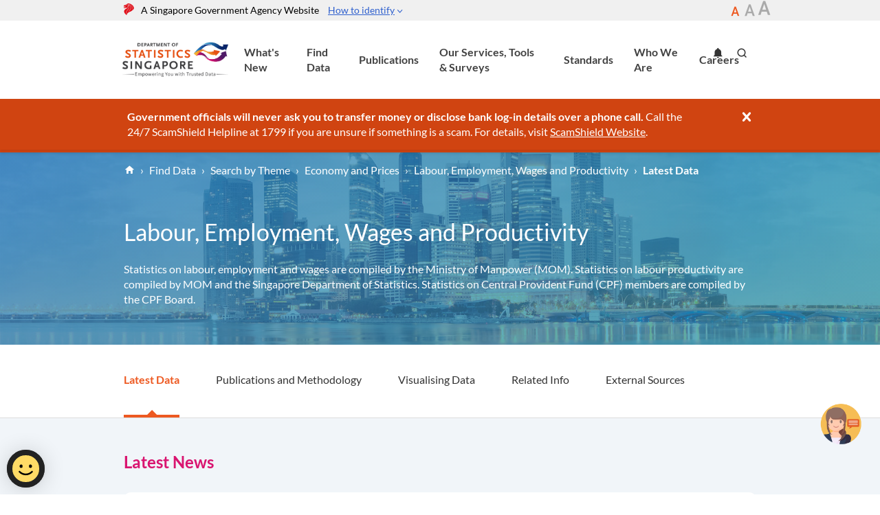

--- FILE ---
content_type: text/html; charset=utf-8
request_url: https://www.singstat.gov.sg/find-data/search-by-theme/economy/labour-employment-wages-and-productivity/latest-data
body_size: 44916
content:


<!DOCTYPE html>
<!--[if lt IE 9]>
<html class='lt-ie9 no-js' lang='en'>
<![endif]-->
<!--[if gte IE 9]><!-->
<html class="no-js" lang="en">
<!--<![endif]-->
<head><meta charset="utf-8" /><meta http-equiv="X-UA-Compatible" content="IE=edge,chrome=1" /><title>
	DOS | SingStat Website - Labour, Employment, Wages and Productivity - Latest Data
</title><meta name="viewport" content="width=device-width,initial-scale=1" />
<meta name="mobile-web-app-capable" content="yes" />
<meta name="apple-mobile-web-app-title" content="singstat.gov.sg">
<meta name="apple-mobile-web-app-status-bar-style" content="red">
<link rel="manifest" href="/manifest.json" />
<link rel="apple-touch-icon" href="/apple-touch-icon.png"><link rel="icon" type="image/x-icon" href="/favicon.ico" /><link rel="stylesheet" href="/assets/singstat/styles/main.css" /><link rel="preconnect" href="https://webchat.vica.gov.sg" /><link rel="preconnect" href="https://www.googletagmanager.com" /><link rel="preconnect" href="https://www.google-analytics.com" /><link rel="preconnect" href="https://assets.wogaa.sg" /><link rel="dns-prefetch" href="https://webchat.vica.gov.sg" /><link rel="dns-prefetch" href="https://www.googletagmanager.com" /><link rel="dns-prefetch" href="https://www.google-analytics.com" /><link rel="dns-prefetch" href="https://assets.wogaa.sg" /><script type="text/javascript" src="https://assets.wogaa.sg/scripts/wogaa.js"></script>

<script>
    (function (i, s, o, g, r, a, m) {
        i['GoogleAnalyticsObject'] = r; i[r] = i[r] || function () {
            (i[r].q = i[r].q || []).push(arguments)
        }, i[r].l = 1 * new Date(); a = s.createElement(o),
  m = s.getElementsByTagName(o)[0]; a.async = 1; a.src = g; m.parentNode.insertBefore(a, m)
    })(window, document, 'script', '//www.google-analytics.com/analytics.js', 'ga');
    ga('create', 'UA-38935355-1', 'auto');
    ga('send', 'pageview');
</script>
<!-- Google Tag Manager -->
<script>(function(w,d,s,l,i){w[l]=w[l]||[];w[l].push({'gtm.start':
new Date().getTime(),event:'gtm.js'});var f=d.getElementsByTagName(s)[0],
j=d.createElement(s),dl=l!='dataLayer'?'&l='+l:'';j.async=true;j.src=
'https://www.googletagmanager.com/gtm.js?id='+i+dl;f.parentNode.insertBefore(j,f);
})(window,document,'script','dataLayer','GTM-KM7DT5F');</script>
<!-- End Google Tag Manager --><style type="text/css">
 #webchat-container a:-webkit-any-link{
color: -webkit-link;
text-decoration: underline;
}
#webchat-container img[alt="Bot Launcher"] {
width: 64px !important;
height: 64px !important;
max-width: none;
}
#webchat-container table:not(.plain) td {
width: 100%;
padding: 0px;
}
</style>

    <!-- Google tag (gtag.js) -->
    <script async src="https://www.googletagmanager.com/gtag/js?id=G-1MPBD4FM9Y"></script><script>    window.dataLayer = window.dataLayer || [];    function gtag() { dataLayer.push(arguments); }    gtag('js', new Date());
   if (typeof getCookie !== 'function') {
    function getCookie(name) {
        let cookies = document.cookie.split(';');
        for (let cookie of cookies) {
            let [key, value] = cookie.trim().split('=');
            if (key === name) {
                return value;
            }
        }
        return null;
    }
}
let persona = getCookie('Persona') != null ? getCookie('Persona').toLowerCase() : 'N/A';
    gtag('config', 'G-1MPBD4FM9Y', { 'persona_shared': persona });</script><meta name="description" content="Latest Data on labour, employment, wages and productivity" />
<meta name="twitter:description" content="Latest Data on labour, employment, wages and productivity" />
<meta name="twitter:card" content="Latest Data on labour, employment, wages and productivity" />
<meta name="twitter:site" content="Base" />
<meta property="og:title" content="Labour, Employment, Wages and Productivity - Latest Data" />
<meta property="twitter:title" content="Labour, Employment, Wages and Productivity - Latest Data" />
<meta property="og:description" content="Latest Data on labour, employment, wages and productivity" />
<meta property="og:url" content="http://www.singstat.gov.sg/find-data/search-by-theme/economy/labour-employment-wages-and-productivity/latest-data" />
<meta property="og:site_name" content="Base" />
<meta property="og:type" content="Website" />
<meta itemprop="name" content="Labour, Employment, Wages and Productivity - Latest Data" />
<meta itemprop="description" content="Latest Data on labour, employment, wages and productivity" />
</head>
<body onload="lateLoadChatFile();">
    
<!-- Google Tag Manager (noscript) -->
<noscript><iframe src="https://www.googletagmanager.com/ns.html?id=GTM-KM7DT5F"
height="0" width="0" style="display:none;visibility:hidden"></iframe></noscript>
<!-- End Google Tag Manager (noscript) -->
    <a href="#main" class="skip-link visuallyhidden">Skip to main</a>
    <form method="post" action="/find-data/search-by-theme/economy/labour-employment-wages-and-productivity/latest-data" id="form1">
<div class="aspNetHidden">
<input type="hidden" name="__VIEWSTATE" id="__VIEWSTATE" value="jRteFCBRK904AfEwmMGqJfs9JHncFaFJ+Xh1Ya1uwFybsyNDS4a7+ZCGaYCGmgV5J4R0xELsxjHsjqiaq9RuiQT9056tN1Sf9oDlssUR7TI6/q0iYILuB/+r+MZtdQG+9BZ+e1YjKvZYnyeHrZXDRbnDa/FkEkR5/WvB3j86RGZ/vrA02BPKOXoOcrBhZ453hnnSc9cr+qDGINWw8HonzcACEH9T7ba007ujqkjIkZXoWUMEbfMyu7X0IE3T5mcfEHkoIHUd1+NSfjaSbtwLWV5W2DntFPrei8Xw2tC6DgSjXG8RZBKWTeuuNsBvX2TMZu4BvJ8fzgqTH5MBGVdn/Ed0CkuMyapNtBQn5SInOeXjeO/V+ymMgyaq0BnO91S3flUOgEfURTPBev9u5xh8VNL6OaV95VyYy8ZJi3ytBGt/a7NQtKyl53eh96/31FSjSALnZghR/9sre1XzqhwW4C9nsIKCM0vVVwfyQKZK7JgsB5dhw6HaM5xTQR56A3vANPjvWhso83dMoeeoNEnVVTICHh7jI9VMW0Mh9hpyx7macBlcUyCSq1xwn+miG0IpSORxfy9Jlnyeq25bRKPVQxW2J5dh2XnRcJndIhVmP7J+UO/J1CsrhmSI4j2gRmn/DfmQWqpmj2IsAc/hpZEFm18JnRE3VTEd8eKh5BL50jxzPMjZGjKW8SJY4t4UmV74FlSDdUxHFWC1m2y9rGdaEx1PhWwm1Img09tXxd9iLdEZNt9hGttvBl4g4xBQPBWoTamsdOtMLx/K5E0F9+MrswtflXnvR53XEom3WXshVuBcZMAsvZtkIb5eIOiLDcV3c7d4p80xaZ3eCaQQVazS40zsBqPTPYsO6/fah7Vn7ZEyjBZ1guiUvpXlRhg0t5SdPq0oZCaGahnToRPyUpWWczOopzenrO6EVZV35u/w77aoijPVeM9lRRCByQQDLMKOwLAg7tCgaxAXDU2eRTEVEjh/melIIOsz9VKG3l1kXpRhx4JDEKj6s5vkAuX0gnhSLtNY24Ng3WD7/[base64]/W+RQ8rPiDuyAzLgsB31rn6nTBdyrng6SnYio+LsV2UQIYjzbM3W+J4oFC25H9F4QwGuO36Qmayv4pCAjN/Jm49PgIcSn8+s+3mDu46ugWIvfyfPfWB/RpHOtzgl6a2JYPmOg3b1+j7viaRHRLOKhQN5ZHwxmQnKOKPHc936E1w5OfuC3rl3WbM1umXRVB2OQ6Waox/l5nDwzUuyXw/wdAtTEe6NFkuhP87A8TN1fqZ0kImo30VFoLDNAIC7ERTO57RGlMdO22Kdgsfom9LYthO/EpWt8pS97/XrmMuvY9HMdgTXv8eEXxiaNwXQrxE1/QMBom52LCVrtrOfgO8yUyHJfeiyzOhvqEWNtYu2arZkxMsPPH30TbtW9A+MCD9el6gWr2x/Lu02ViwKOyuzKNALhY5GEyknnXYdgkOiBdi4tf7M5zYPOFHRDYRjrhC7efwLPUzgkwfKsLiME0hJh4Lja9Zpf6fm/hCS8D/w525ySqTSqiRG0BKi9NdL4mQrrZRd4iCKxF4qVU/jThO2TQ7ji5NbMKrgXV/bi90ZHzD83VHuyi9pQ9QHy6tcJHZt1PdB/V0+DBVv82zWLne6XEsQte7mKvkKy2NNidVl9N+Aph0e+YehJa8ty+J3A2hy71hzPCkfg2AnxlLrVPUrY4FF//jVlo6tyXC87om1jyJsPKNwNI3JvEDHW1Hz920ZxmWaGP1lmVlbBAANFJfporyG/XqC7Yrzdbu63aF1+W+/qqM/kIg9bU/zmD7EEe0O/+tbUqwMxpbH3NQaZpfusBkOoiUHvcr2UaFLj74uYgmMFr1Y3dhPMXw7guEti2FiRM7027QIz1NoVXDZidWzHJ0AldCawjUjblnqsvdcvKbCVdotlrLW8dgi5sHXDBvOTnN6W7epnjR83zFj3WbvUrGzkAj7FfNDwgCv0XtXnUMp0f6KklsB7VsIqovNPJd5l7L/pCbKPI0YSswSUCZH6X8Rw7Vu5sYKE1Lpc2sB0lYtX+gWltnIJQGp8EOIN0/EZ2WzSVLolOGjpe92+insiTarNqYt2DHSpv5Xdd+2MlcEiOWi1pHsRdb/FYtS6JeLdAYJuXW48xA6PA1mS4frr02QA6Scfz8Bt1xeWyI0NKGhX75549CgpQuhCFInwW83B6brj++bhJlEbktEeW/8LqlFwFHJZa0uB4mUsFfA38kIk33pV1N6HVFq5qhYjLdZb1B1Z2laQltapXNGrvzHm7uW+9RTD64XR29vf4od/HXrMcH8n8bvtLr1dUuLrwx/K0deLc+oUorqB+pcuJ7v8DJk1kaf7ydol5Ijb+F2nJTBGvPODaxqe7QCGuSUBQX5ROOOr9i1Ro6U8EhPYSmJNgK0g4Ob5ytmhqtmjEKtHX06YVBSFuH9Id/aWszpDec6dL+o8H4VKhTGH1zp2N8Y1eXThe38jYiYfeuPDGZw5fm8H1qtx8jc8Rm+tvxSqF7rWyl0tSq73GimZsc5vs+NuHuLQRf0jZJ7Pr0jbD7Rz9EUYqEzzz0rGUb5poGs6+N9tWToIHK6J5aGh+hKaEmtCRU5N0DHlxtg5QBaTJV9n/+9b7c5wuBAKB7+gTIGRdUQv6+zMOv3loj3jNHcfxlkLen3D1srICNXtV4esdVnhJOotIM0iXqpGWwiTk2avniHZ+Ha+EmBKmGUvX3lZCmuNHu7e4Hz9XNg8Bf7UaIHIECShT5PQq/52WkvBM+0bpzsji8t6PeprqJpM0oCNA1ylQtk37OUCyqz8nDwBeeXfBtOKaKuSNuE4jxH0hbmSAVgmfeaU7Kz74o54VWNtKHY7dlubL5OlAVBIEMQyb5W/xeCK+BnKXdCZXIexaxgwmK7FNX1cAQbT7TW5w4wqtvMzgjxiZwsISzH019zu7r6GhCFqVjwcLcaAAV4w+cr72/oxqCbCjHfod5YNkHamS7FNH3hDwK3s/RxQXVaEv5fK/ahHklillj9zD4mpvg9aQYzvgipZd4TrLFnAuHmrZWNiUOdo2MFgCaqYkytHLXt/yIWf82V5X0E7+LszARTVQNyRPpFpBPYm12LjsYQLr9+6BU3kW+9XuNViB8L0CR4dyixEeMoJEDzGH3uQcisVh6TyPqV3JBUQKiXOfsMuXvCXfVnJWEe+Ruw2V8cMYt9ueDyd/UuA8jjSRWK5T9adILgpsRG7hesOR7LC0+91oxoJ2APyxY2oxvoA+MpOWw9hoEW4o89P1veB7gXcgbrnoE/apIGL1ljYbUgPvmd8L/IkrVNJ1WuxdCS0v5E2pBL1amNDeEZaRbKfmMiMJbuAeetXnzNvCQfQ+3ej9BPvAGBxbPNyi8EZ6tI/NGP+y9ir6Ps8KdqQPnDa00aJRHeZHL9/lQ4ZWjiNfibvtRvZEDrm4+X257jWG6eApwkVw5iOsNtQRnFaFUjT5m2tYWNvk2Ss6+Rcg3TTbKT9sTJ1FD3yUV3VzvqU2RMMJYljjuWPHUsWJrtemL2vGY3DO5T4xNHSI6ybdENQNKPTSAe0A/JqQU3K6CBcgYwCVSoV4bteVvIl0Z903vTX1gEXn1ySC4t9Ijq+gjlebqF/t4An9uTL0tFwfx0omQhgA+uLNehB59Ax/awoYdj92TyTV7raunmuKIAMBh//8FAnUsuIcqZePkHy2ZEY7QpQ35U36fFLxNiqlyKRznPoyOC7TzwLADc8/VM439AzVPyr2Z1kQTjflZ63kd9iX5edD+GxVC7TopLByx60qrubFpm550iostSbnNdlsWnasbWt2RGZPvCJC40q+Jf7Kffp0ET76bsHdQEVDamcslHegTBgeU3ZKJsYRP68IIFzCI+6crm1HUjd0by+jiunpMlt61o8cMGpw4umcOvEJ83VKFV/TDUGTOh9egh1G9pIGnO1BlNBV9/UKinCqcHhctMTD1UGrCkN53muCMJgSWEmWp3+YuqHfr0OqFYq5VONNvnz2F9G7NLmzsHJtbB2+VK6YsYAi6leRyPoC0EEAZoR9VxCGea2L414hCoEKhfi985C886n3kv/[base64]/hJWCPeQiEGntrjv1nqf34kCvuCWIrVMW+Qpf4xOTLjxwPqUNuktceK5sSLvfE2vDH3Z6jH4FLSlqOZEt9dWIY3qfJyPQPE/rpDOfkKYro0lGh5iyqH2zNtBMRQVteNMbUAMtBDVm3aA4qNFchwDuRjnFIHD1jE0wwnqhImeW7vInQTXFY46IhQHTS4UOLUQXU8BDWc6n6YCriXmLoXYanVW/3l4N0NI/z1xiSvy+ClZpuONjj6lyyKBdQDDfMP8CzvY4VHV8K7A85hxAnOqz5qerG7iBva5qipPtK4Vz+7WkOIIcAFN5xzPgwfq3iHl0p3qGybJwBDu4UlkOX0M6opnU53pSGteViovyXuQeSSoncPcQ3t5Hm8FuUqYmri9K0bjAAvHtAvx8UYiQU/SnpBlzInDje8VFc0M52qKT4W5uiUY2YdZTWqarr6PoWE+ceqFbz+gVbSRcvWzpVLtpf/WTYm6lvUcW94pQFqVl+RUDnhMRgpZ6giI/Eta9WhivpIDdXpkBiteFV1Pl3k92ZVU2neN9LEJIRtuLJ7DZ6HuB6VlLBeAagILgu14wx2ih9ELirANBb4vOcW1W6i88dYja+3I0YgAEfm0bPwIXIWP+CFnVCfs+5SYaa8r+14cHdVxIX/cUEyM0ov3+oc1qXV8dg/s6hgRKiD1a/tFi+FbYxVsJ6TCEWmvsQ9ysZ8cLD2eklwv6J9pHRvr7aMHLBpkMsb0uVzuLQqBEuUYM5E+omAKYWlxFbt6ZxeuNpUSjEA9IjlCETMtNMfFdyhzE2yPoh+ZWV2cTPNRA1AcGTlSc8lBTWTR/0iwRFm0Nwr2FsgsF1wYdQB1rU6N0J5x3Z6Bjp75jP2r2Say5CPVlMjHAxL+xBCCmWFxHhtXGYrTIZ6POP70qclJfeslaRUSZkEFVhoZsKZTeerS3CxCliTxuONWUJQ8q6Rs42gafkBDi26tOsD/xT/jiTcVOCzjQKQ77Fszv7SLuafn7dYmoqxH6jnDX1YnGhUI3gNlwd4QFC+nzcYC6ROq3SjyrKlX9NtaKpWFoE39qy0453E461EUYlbnYnN1FFDw3jBVP5p75smJQB/IDFln8gzhAG9zqgmitce+sGyqMt8OZMwp5oxwKce1aYZwh9Q350/fmbegdMB4UwoCFH7r/ZJMowjPXogpLRZbkhlLARp76/KpdzROes2br7Fa9HiMB2gW3ZlmjjihZ8LdHt2LirFJmwTw4D+H86uhc8r9wYAhWEJvDuiJgIibmFFVyZ4eQdO7SDwL13ZfzFCia7sGID6Ft0eaOEHZebItkWZxHOrFebR2LqlpwgwV2UpW4IycNAKbGfs5fVreN2vljWTX4IPIz8JeC7K5Nua6swZHhhFullNCd73Y/s/1jlT+GDyUFxztM4Riagaxb1AAKKn4S7/Gtu5jdlrvsr2943lxH3rKU0Rf+dSBqRETndw6PQcmxm5DAXuC12J2KHUKKrX1tsJes1ukHyFyaoOs9eHNlPJ+GK3yjN1HaXuKWiPCc6Grpy4UdFYfjD/jCgwyp7rr802CRVUHTMNUfMrKCq8y620vXXk4PPjxNOS0AXLa4yh8r6m2+zDJLcvYGJww/AmECias7TIMGO4cIMrHi286CiW7JifMrKo8T6jsljP9CHEYrk7B8GOWRp0AyprXM2KvqmRiU6RY60TVoDKmkb2nRncTeAOud+u/QCTnpioRA3xU7esx/sbx5buaj0SeGMxvNrov7XOIN8EcLP7SBk8hVXMHG0cJEHi91J1ARodlLWc6Zb/A1xx4kMZ8vm08FbKLVwSUicIpbnr78sitZbKe8n5hBDMAuVZSQASVK/LJX6QFjeBnUCNmLQv3/Y56Yz5XNcW6oXA/5XHgUzsTyUhUx14BCMlfpI+vQPx9AgCIklz3zZ1XgylqzGIH+vjAZ78atZ7Vnk2rHtq+tU0tMv2SRWW8yeit+eWJGtukUghNtSX6PFLkTwWVapRtB/Q9f0sRONavl/0y46I9/+BbrPniSgagayFp+OgsvZzYWO0LCamb9Rx2z+9gdEVdLQ4LTQHfbxCDTC6IC1XeXnmXak1iSuvfIrCw/qm4TOk2lbipZm2O+xBdblGJxOqcekW78/t1zOs7hMUWhsJlM9CkQxwZKTuX1dqHpGWoNisXnZrHIVqsh4/dER85uY5csfYwfdod8S8/[base64]/Cv4dkXjbk5n3JfW8JfCEZDLV/Oi9x2f7YyQ3jyKwjUe7jROw6/vBzlEPa7lQ6OrJOqGZCAF5dW2q9bEygI9TiYO6/niwVLFhhZB3f561UBrRCMwRthNDEKKgAgDiHWy+thdvVn3xGAvJhku5nFkXn2wsTrvDXqL1TuLBn5mqJ3/BmN9Fih7LN3WNjS32R24pUfwxkqvABtWjBig4VQu1WQinVv9cnNLM8aJ7c524O2NURC47QcOZun65/xH5+t4is1cGTg1WXBG4GPXIojknz0jAbt7fG7BbqhJ5wBPqpOV153SGxwDxSvLUuuSa/Urn3Pg4Q06tBLJhjp1jVzMgL1WPFi3O33dlAR919y8qoj/8B/wCE1+5MbJNpU9a2dt9Ryx+aOUyQxvJ3B7NBq55ue1pCqT/WMOdbmaFqeIoyxghuToDHzKzXM1of2w+C5gcms+xMjEGdxW9O9DpWlzMF38lxmcTVatCA1RZeYiGkdOkBjfb6g5C0d0ePTTHupszgC6rpgmbt7H8sKN6bq/hyqvmABrKt/[base64]/9Lf2+HdAlGaYvaCP2fvdNxCP9TyHw1bI3KAIu1+zWLzKmNsPkz2YwdSYD/[base64]/vBCJwX1GJljaLIs/Lxwi1UuD9oBnAtWoM2kmo1s3Y4j1wdS/UL6aCJDxtZkeH1V2BL5f3tfSSG/l50Bx/Y8I/elTmY1UGcsFvGiXWp75x9UvXRNP9PbEH6Jxg5Q5zdsEkJCt5AHyCuW2ekdJVJfjgUew+8TkHRech+x1O4St7uEdI6+we7ObLPWjQpEpHcW++mBxVF6BAW7gm2eD5NAMhveBhWWSheGVbegMUIEL97EBW6xnnnkZayvf8k/Gc4WTQw64dIo/h/URb6qQaf/jCFSHJ/t9YgtzUrvskzaP69koDN/f2Di8qWni3kGE3el7I2oFy8pxUf6lDHX6Be52xd5y52wipjX5Q184wLSf2v3m3PrxHY1/aNFnK/Q0fiChDw/9ABAJYEU1NGyBdarYBT5rVpAEnGJAaXJyan7k4KrS1Kxt1MQWUYM7F4MoIaKDKP9nCz1XUAoONa3tKIsOOdqSr6VItbkZQlpafVCLzTmoq6gUNmZLPI4C4oKh0jPPpNgPqKI//JU8hUusP07r5z0ze+VH541HyaC0ODU//04EotEpO4s2CZgMKKhtLPqfAwW2GVHq9mnWlrj93ftXb8T/b3XGAUDo1RZoGTuVTsDJhdnbo4e8U0CfVie4QuBQfkdRP7ceCtVtBsrEqBtKE6G8BsE7v+q3PMBPlTG0sJkFcW3zW6eNuBX6f7mB+RWVxSYag4QuiZ55w7k/7Bo+5HZsJeN9XgXosZJ4WbUwJX/qn8MU82wl6uJ5IpfdjDXNaKNynfGRxdUH/Wmt8bdfkyd3KZd11dNf/LWrkKGz6WztEAEqSHiltbkwmfBT2KpYwA+WSbpue3BXmjuJ0gpn+YfiuhtcPS0ezTzif7j1WWrjFNdA47LvjAWxOrnmOWOorVLg/8UKqP6KrUtGigMkrXZj1hmRJegBWKZHp3muAzGRbRkstio2uR1GOTida1vm1pEgg2mrjDFUXcRkLnPHAX1G4ua5WN9tMGX7+sO0gh09JM+LELG+K+Sf7sMJjDqB5o3UWaWv5BCDDsg5qI8Be/XyZswT1Tw+Y3Z2TqNkC2MkLZjmTKuLAPVh34oyw4N1vNCpWMAoK+rw7ZFeGVSUlRQ3PW4DOQUxN22WX0k0kq99OtxYteYMHEdCGANzssrIYpxv9W0HF4I6G3Iz2HAV6hMcW4Td/97ACVlNQbpuLdAPYEGXm6uO7gCjapukWMW2yuqUPAUW3AThbUYfAlJJPLkDpyBW/ji3sJu4yqwHq0TiEI9cqdughpkgn3HyG8IRLiYLG0GFSkA8dx9vrSqzadt/LXf2jB1FIbyPtI43etseCcy3qyGWH+rYxOeOJCHbhWHEb6bR/wlV51L8C2hVJUPSyqjvLOLNb2noDLdZgQGBClUVO1R5LNRlffhnZkTWZOwS0L5Bduv593Kp/DsHfBUA+2jES7fuOOaqSAkieNKJtArH9EUKBF5XT6/45K/1rKf/44+M6CCerXFG0GFxzoHW6hCx9jjUGyYR/w6MFH20BNqDtG6N0lrH6JPuhIJbVqpA3gqsGYz1m5bFsw8wMHLIyhd0rd7ynoYSMff4jZZ/5sO9dEsTnu879+m9vXJq4c4eXwWdb7nKW0AhuFdIx+P0Pd9IN9ScxdeGP98amBqHaLIJIr/KaPpq6ABM2RvtUQfa27nDvIWRkm7LZbneptDwBZu8C35xeq7jB2mmqLFUgqc+5OsPR8L8YQdj/GTw/EKqFO+1SggYHcq2LKJ93o9GBDhPyQk7wugfNQE32pKzdiUaf5XxMldj+KjqX/fPyJliUHmeovCsSNAW7SeVecyGfpc1rJib0iIZ3tfRY4HPtWmNjqRKHHJJ1l01q9M1nT/200ckoO3vxFPgqWBCDD0MzS1ODuA3Gi3kI4gcLjdojXdF18ePKgq3mqmWkOgDTSeBBjjmKaAQ+wAhiWJiJn8k6/P8x61rhE4ICuVE3+s8yJRf4MU+0qQdxe8Y5fcKye2L6xBi25Tr+Y04JaHdntGB9oOQrYHjvNTKoPL2wZLf9rP9rT/UUP3E02f6kRl5GsK8ZoEpGqGgLTx0CO6bJVy4XXHWS+doCylPieRwbgRgafIwoMssVlnZ1Rcx3NVaapDhvhVkjSgRZl1I7Y4BH4uIlauLu4o2SaBpfo0yipJPfL5jGVG98jMG9VInsOS6nk0Lfmwyh4sZQXcXLB3oOPgL2UOR+QeHIzMns01YS/Uc083k6xve8E/NoaeDGTNTvEmL7OlbAXzfGlVQ2X1OsnFiBHF9PYOgiSSoWD7l3Y0/gFGXrGWAu6HeT/VC40D4IFoOy9xLJVKyXfB3gIo62i23l5kFn/aj7O6UMe1sc780DVBC9hPqPa9lmOoJwnVXe6elJLAH4z9x+82cLPblfG3VFrt157Jh6JOOBDaEPAhi0VWVR8Isce06kEnYMxMHFE8wGCFqFEaYlT7Cu75pObRrrgEJEx5Z80+9fG7hkqpgsiUxSech1cGjqTPebyJbg8llch/1VIjbXJe0HDY3Rs5OLwYS3sT3OAYCwJfGKzDX4aOyjXOCkCQg+ynhKUDcLYZ234rDLc+PMwYOAJmwaGE2I2qabGvJT2lmkEJBgX0eiV7YcI/JmKzuTErHZ3JBpJ4FdgSMIgRKxa4lrlXedOXxz3RldjKY0B0///F0mxSTY60NaYSahA8nvVs/Eguo6T5RQa2YWNDEtXxCTjAXHA+jUSPAy1NBCv2lzCOGopSmRzq7fWUe8hNuZX7HJxtH0rYXhXsTl7eiHnqb1d/892mT30oqyx2AjBY3igDWz1CZBcRmaRrWHSePsPMfPD9tAH7CkGpIs55jZ/MSg1j8Q0kNp5jxN76pXoCCU1i4RSVL7M0oTGniXo/SKWJc351iNabNFW98HXENUNCGmSEBvVWkg2NhmYjK4iMRKUiaXePmXZ5y0oRk+6TLsK4lDpGka0sEM2ks86YQloYHKa+iVIgFTyeOd5Urgx4nCcLrxic6b3C3XrA0v0rGCapeu4vnIMjDn/vljc6E7b9EQsiwVrmLUa2S3tQW5awqWo7/[base64]/iURNdlLgxjA9rPaxnVjwRfuc7XBkdasSX1U+A+ZfxpEGmQIszAsgEe1krG+JkWz8pojlAo5MX6qBKlL0o7v1j9J5OuCyK9bvVXuo70IMNRrkBKUkOfuFxDwhe0GhZI4/jGZzB/bP5jWdj0BScO9nBPevn4w0zxm4cQEiBVF9zHS55IVFU2hS51S7DGiAxVk527ZMbyXyND+I9Wrdz4JjsmUh/s0DKfNTKGbnuXQeHqhH2qb0ec5ilagdHHWPK+kYZJrWxfyb7tyFf3JC21rM+5hmOhOXmjg+L+Y8CfixQplqDTg/ELd5+dJSiJ0enMbHoT5LbzGEGiJ3WxMzPcB0hUdcMvl6qeXopyNFpQ27bzADlKeUs7eQcxzDmfVxSo62sjxr0B4WDmIaBcDhatJ7qEcjzTLYQVrEsP0wvH2534wAXxysQjmN0WqRyJwkzKQ9HI5VouGVykGX4s5N3+pOpliQ6OTdp7/8EDy1KLppHAWmQQMWGltyHNm+SMihb9qi4FH503Gl6GMDj+ZHUtDo9rbxMgCXpW9YWitnoUM+NV+RgJPL/4WXZ1ZRzqXp7sw3d5SEmC/aH2yHQdbxcVAfMhai88qeTx4N6XLU/0GHxWdfZFCJseKNvlKly4nF5zZDtOnDRICQHiUg9DbYnIXjhAW6gT+HhBqyGglg35ogjWLpc2aCTyCgvR6eLk/1HfBgTczybnK0adIwnMavJnGpNQle/HjxhhxNmLWBSGm7bByCI0Iv8ApoqnLZZVztp1Ymud8ZGgG6XwVtE2DYLh8HnoQGwEPCyEBdJqUsDpNrPQN/[base64]/[base64]/hByqmSLw1V9dC874ZrCNiaEC6z15ujLn1Uc61WDNZpdHv9dSpiWJBQdQKnRxWmyvBKEYC6AVdABh4MBVLc5eKwGObuXiGlq4xc5iAvlRSL+l03IUdxi307bUB0lvYhFPCAEjLibG4HOJZyVErpJBMWw5s4Up7w/[base64]/qmTp6NjhfnRRVbgKAdS5N+mnY2Ua6pZWWkJ6I2MCf11CXdonNASFBoPUZyTmI49kKsYTqXdxHHx73aOEEqAvTiP8/ly6uIXd3oIhJLSqutj3mJXwfi0XyJRP17/MLRZNw5pxVj9OSMbn9kUChWSJS52aP8yas/j6PV+m5UjtBGwiDsxZ6RWOsZTHdfx7i6kYj4WuUO0d87zziAmc9JIYcbvTBckWv538UGYwwak+diG0Ppe9bQGPYtm/2284KjrGUarF7/BsvXuSBZ+t3HDV6vpI+X2sJ+JXwX3XW4ulhhrXZLXWdWJIupr5Pb3G8ZJ9Hrr7fnJO7hSg/Gl0yD71ZqeTyULPsejZXN7Tf8td2FlcRMjALdfvix5AKeUpfrC8mrmz8zYr3kJC4u+Oa0eTZ5Q2Xfy2GCRyypp1UpcZKxUfckmI90nzk86URw/OuN7zzbhnuLq6W2IJPKz2HMyd0vsBu5Ri8xaGJ3ETbwlgNqH1nDDJz91fHoj16KoEK2ObjQ6vsYH2r/P31YQahYHhYDW6NXnHB9WZg+R2IDskNCCo2FXbo0OygKs3itHlwHHfV+k0kWjExWwvJ5+COKz0btw2EPC1i5iYcTrlE78lBxvUJ+87RJcD8LdsWaSttsxudyseFj6i9r6wrjX1oR8K4HKlUjHIkD63nbqmpV5uPKzO9Yt8Yrfh26IcCflQyaMj1J2YQXFvPRDqpi8b/EzvNqJZCO0lfdN6yon7DB8Y2rrwDjf5czhROgZUTxhXkH/3nK3UuEz9uNlculg45lJVMxfviXv9AJU0CqYK31oZ4oxKT4KnxmCaiKw6NBBU7XlVx0z23QxRrgTsVOyTueZrhHx7+0MwOk0e7loOmPCODUn7PDNBUEF6pvyWTI9Dq+uJ67yK79uS/t67xA2hyZIpEhuhu1oEevMSLIWa4xtLa+GwONlDt/UQpmvfU+kXjqyiJsb/pmMX/EyEOzy5TeDXeuy6Uf6MOtTwQPedKpBWUxFi6vtJ3ZZ4uG1o2V+yUJeHJ/IqpfRQNohpwjzRtMr28Ia3usVN6SJJupgenuJ4LmUq1/wXwV3rwBf2vtgpxwfjVgLgG/suWX1ufG2yYuS2QzqIICgCLyPrCCWyCPhEuB5tEHhjeJaSxwMtjHWuNmsyPdR+5FofS9/X1dqg2oI3t3MehGeyCnc3n/0NfOTfrEh68iFz19oO7+/5ckj8MWBSEjdKLFqbdsKgjFOksA7e3GR/Q+shgce4p92lYUxEvfTptZi3BQpKQeXAyEQi9AQWpaCFnVSjZ/WaJzcPQuwNb8n6DHX/n35HGAPTXV4Q3IPp1qA9yMBPHUzG3SjaJ2eTKpW88bSckUlEEPSE5+b8ZozubSgdzk3sCK1myNOLUk9ezWmEF8uVMh39iP4Kzs66LifPcYeVcZy9DWxEW+zsp89LyEYQo3qbs8HVwtRQ9V/KnlLlwb+Al0m5qvI8KLWthrx3pyMWcMphNzyHNAxdbIfQIGJWhISuQijWutKkYFDmdhGPbgLpioSArlglEoekpm250uSFzHeDuNgi3iZJOctDhUBt+RH3WAGkPYfAVVuEfBr9Yc8ysTTuf/GSRH0gA/HdEzGrHriUlwiiSVv96F9+9RjiYSm0xWc/E51JBPKJoZR4ZbpLngjV1+o7G5dDiXVj8spKAZFm1RNPoDXWqb8swdvDKaDJ62JMeZkzACTUfm9RtKwya3h/FeUUOLumt1yF6UA4Fxfe49b9chU6WgpQNwSR/[base64]/QVY/RR+9+IyiKVG51W4wNcbTsQ6h+NCPsZ19948P3rIoIfq8mKffoyqxigrb5CIg6Oh+X2N6wMKMy+tZnSk5txyX4RioAtkst5dNy3FY5Qb68wjf2usYI8y72YTDnKx9pBfsxWUcmb1k8+PLJNTmfZExyNNlWhlB/BNTa5uJsDui1VI8aGGQB0sNfUdiUXEZEg4dzOwJgJH+JoE3EMi40pEX/AAyjJ4fwTwnY1+HBQbjW5UzWzheEpGEt4QrmnOfprwkP0ZGvkufelx8lNY7AUmPlBCdPXt/azIL4RuDb1NFjDDgoWf0hKY0YB9H9I/l418euT2W3/48lILOCWO0E5KKLlDsiT/Yff4W6z7uEbPrT0HfoBXLBpM7s6FO2uTALotolO2spsf2tEL9RMPULqPunSd+ayXwYYjQB6+h5folbGFWb0tKVcyj4XcTIQGgBMMyqO4s+3LxfQFl/t4S5kBqC1U6yQP8/UzvOYr/Inu6N3PyLyYm9uC32j8jlQ5AcqiZoli6D6hnVdsUabDyttIlhOQwTu95RX2TA6catDgQMaaBOgeXbOh/n/IOozyAA5MVNLP3fsxS+9JBOLihuWzUAgDz6J1Byk5w1YZI5rLRKUXqtDJ7/56j4IsfdYbNi0pN5v//[base64]/o0/7dApO2DVo1qUhIktkTnJLqysdy7twhLIMy1MaNgR2yBb8RXyup+tIkShmymiDuXGbrPO4ePgpn8/Kbu8D1vKI5LcortfSfOoLX2k9KTautlQFhL2+1UMypqaJq1vbyfwP6MPJcTeRtHvLeFfNi3j7pLoq13ZGC+7QVhORSSGKAynPAL1C7yXY7zPM/jcndeCZPB3K4AHzxCCFfiNNQRUR/hvdoNvIa6Tnw6pu6GMdazva3w4rrXTHfaEyc0HKxYdiZlKImNaa4KqTsANxoxMARH25hLbq5W62x9b+f+ZWpwNmkuGzr4NmInqt+fFKVsc3MK6J7weHAPZMYStphrtP8IaWjCCMwCFI5Vh/du8tIr5obxmd9+WXxSAYYqjJOQmcl0ZgneG6HmoBWtPXDOd2FVDvoBehSekNwykx73q/Kxw47zWrVcw7FvaFNHqmoiJaOThcGeMOS/FVmyydYyWGV2bGKhA62w4JDU4QPDYMjcg2HS+KiPkWR7qCi4vDaP8uj78CmT/tla5rMhnsBhJ9E1FxiRj+8ANFWF/vMdpRVnBV0mwqNDmBPUtvYdsSIIZridfb6RwRY/gjcQu9XD+cgSSr1t4bqOOQRVWGatF7FGPZlpvJmsTLBsDvGIv4b7zZLxCydz6plgD0CgAJvxrU2aTZwBh2Hb1zgFjyRxFWlTJkBXCYd9WtTLh7iNQYAB7tcjFbcYodgyjy1EZ496Pry081vIS2Um9Lktrh5DhxrBDEttDbLdlpoCdU+/9wJEA5FLWcyLJ/Y/45f0dFI/bCVaEbv67TieZoVCCLrPhh66DimB+dtrFyw9hXhgYSuQYAEEGnyQUE6Gnq0BbBilmZksjC1qXxPqWOk9MOjqb8CZ3AfTQ8qaWyyaL2nE5K5fnASOxI9He/sPUJhxZyJe6gCe1kTHfg+wMVTSfQN4j8gTNEOwk3y4tbz9is/+0EruLW+hkSVloc78AQUMYKhloiGDoouBb21p0M60XL0JBvbRxYaWJYc6o+DANGsMMJT+UCCtf8FabwYKjrNGEZ1lMcQTXHfvGFTNUaLDSclygTK9X5g07iHXBije+FOOAj/jz2n8IINiAPMD/k2mB3dSlVSvQOLrpCuQZoyFB4kALee3CSRxg7DQ+YttdUhdDTaPx9ftp+SdjOZssl5pRhZET+dfrBuuuHlm1AfUVuNT0QR+TvIQYYkBTydpgwVpkEjBPAUxSjQbJ/VQugproQ7TkoJbOMaRFRYsu3pVDvAf5ZG3OFno44hDEZ2q96ESorxVmOT4alS425LVu6NW7dQU8YE0RsgJn+1E++4mD0P+EuzpQ3vOp+Rg8sc+SzgClnpDVi/boKZknhAq6bmbqNMMBKmOeTUvy9+BKpTw7b9evEXgwy9aIhLGP0XZctDU7ffND4B357q6Bi44y3/WNzj+2UX5kcFFk2eab+CACjUXT6bLas4aVl7S3ZXiUcyKem3mSiqPtBIrpbXBG9EDFvjVzqijPQtiOjq8Kvd2JM+HS0zbaRffv5CuM5Y3zlbTvHXwz2FxTpqTGswtfr0Bga2yC+oJOO3hhCBG4/3y89SNyCTsuQre9kLFzcYDuZwbmHTLpM7+LE4esWcFObhrvTehBE3xCdKj94pMVjXuYsGZU8IKeZucfSTmWwEEJswOR/q86J7uQBoUCnXIR29EAHhMgp4kOq0JdfMiUysKXsJzqcqwFicF4zFFvyi1tBry7aVi8vkW27XIVnH2znqrnD+Q4L/[base64]/nw6bUCh2nCqWhlqywgC82KhQMeD1aci6lTIi1ahYoQanIy7BLuSUOkmCU9oIt0rByxpzjEggHVHf2KNLwnl09lSxQ5l/oVaTq55FuJlzZeuWZEzZg32Dk7jQU8QAvugfTWeH/g4060+VbDtDuZbIMdvqPY/E2XkfF2OTbnedk3H+x0gkCtdX/d6I6utZR8kOyDZlHHGKahqKh61e6QOydS3RZeikxItGLQ/fh6fCed06TJco10jBn4J+LyAsXZz8ik98M7kOrQeLydH87xaax8/JMBzluwRUc92TMfpt8ZjYWw7qsq9F3jARLtfcYAp4/Qv8Nm1NFTwSUMuSmL0HH1e3Im7KOl+qlLo0U7u6yxCxIj7Ccscb17ywY0GeIV1BAAUee2qkHnON6UZZ/dRCZ4OStThsLPJXozUhujvoVDI+uz2Ft+wWRvjBA29A2qbv7O8iWnyip6o3pXfohutu9oat/KMKXZC7uHxLoVcwzRGCLZNhEe/8YDrvyeU0y+AGyHp4dC++PRwFL/uLaNewabL+YFCqUPukqsuq4CxtzPb39pmXR367N78R5j2NZMR0Str5UDpX2frf6/V1RAUmvtwrprUi9REDMIsQ1RIl7T/egH0+HBpe/[base64]/A8oUM9wwVnepvoBOSDC8PjtIMADyIFKRm/YrDxlhWxmvTCl3MXhr5+h5zSD40Dq310Oet08cudR7NqtklxgP7V2rn4rf36fliDyIcRHQxQizK2qK1tqAq/MOvYxXmtI/XFitHZXU8w4Tyv2+C2rW4LkVWjSKzZX7+UH0EP/2/hc77srgHCV9oIuSnB6pkXQ+4nQBqwfISBDxh1coI7ZJNWTq0/7WKBjPREOqPf8SryyMpoGL/EPZiCs+AiFmMGcbc0avg1H7A0WtGpQlgA7tdn2WfXC+iFa3DMs4Fz8eQOolAOTObYJcorBb5uaFStWCM1Jkj+J8KXEXznE2iDjnVyNj6ekZryLjRUXQ46yjU9NKsMjgNymse+izwJCunbblCgnv9RJd8/j7PIntIcDjeAv0dOr+AxwIEy3dfvVWa5gvq4eFKiqEl5t059zReylW7wZqDwPYWJ4QCpszX27E0vcF4MYYF8kyStK91Kvjhn60TNscYsGNzTZa4psQN5dnm/34t07v/y0AQj5f9KLMyCdDn3AQeVx8fjgFNNXWhjHvwme7vJ4iYcfh8l0Nw6HFXLCr/SR7AlTLHqc3MkoK4OGOrM3o+lJYvUWpQay5DihGqHsRL1IYHIAAPcZIcIFC3PAEchNxyVz55CYQa/0IOJOqo4mE3Vw81VBpeIry3JSNEvdutpXBbHJ8IrH3Q3XTC+c40eBCMhn4UvzqZG9+DEnZerDRzX4sTEl4M09Js6TuqhhHaFHdaMqbyDQJC4v4OuHB5jcSmy1xM/S9QzLApuhTnhyJJX4THDZSUSTFZrp39pUeDBtkXOEEc8FWdG5FSo0rR1pjq42VIF6QvrxZsKYlIBO/+Zo33eOsuXjTzeYwpVWiXdcV+jz3JNc3EWDyOV+8e8Fc3wcWP0CoCfc1ofRAmQigTTsK9IYzVO6uVGqDl0dBUtv1BfIlJbgrTXJ99cVxRQgxW3GOOz50yAUjumFQee1iPiGIVct19RRFt8GChlQYgcM1xanXDxhKcOVGVEQh7tnBdwcjmOsTEdRQPA0mLdjL8/CN00IU0GDCdVWfE8sb6NhTKt/wlWDLCmTAbSWyLErvpmp1XoR59quNkHRAYlJ5TXE+Muw2YNii6vmsxFcwrMTdE+wby3/z3qFxxcLrbqBPIoQNVYwQFlAF4fYKqETqfC8SQeFiZSDLzOztGw2tU/7ByIu4yJCjRnLv1W5bhSxE470uQCNUDfBnCacimB6rZFkOIErHc3qIH8o06Ava9Ezf0ABIbN4JilLA3sQCE2tZdAhancSbhT/WSsi34xSdJs6EPXP17d30xEPfg+UeS7kChMM8yISjmF4fFnAG6ORbHl33V3N89QGmh/yi+t/RXApIUNGKbg/8rwaOwjN/uyVamKOmtN4Rq8pgpcBjBBHJUr8hzoz+JpTAVF8dLX7ZiPWeRd2qfV/Y3lF0Nb+/fUXSWZNf5DJWeZG0t4wT2HqoyLEp9NRs+oGkNHogkn+yJNARB9pcg3jUDJjXw1mTRDPXwBENrAAXTYxBaOVhkDG4IID1fzEoNx64LlM7WdueRI/yvMCE+4ItZiiEl/pNOtgXie7hHbgayUvV5HGKy5TEZUH+o1KnnDopu3u2LdR/avgy0mjy0rUWq6UUoI7kS0FySj9Rkd4WQK/Qadrs2uIOib/H4jDAdcr8uAF5AXOGhPKDe9qN2oW/Gj7Rm5guQP0czNb9lHBkCduwmIuizTZ7JstdvKWnb7A59NU/FEMiLTtcJftQGg+J7MrWLfEEoYEYFiuceAw8ITKc34H11lrCk+xEyfB+9krF16XvFv5wVmWUfXXesO+YIkdPSM8oXZimyevLbKDhEjboNGT0xe+xJO5QRiMmmITz/v9nG4KYIeWa9EuwZrS9bhF+YVJTu2bt/S/DqF3n+2YIVNraTIQW3SeRpfhNUt2/iaImUFxrQGRW6uRLSmIs/T1drySokSNeX1ysoCGfgkrp7z3wE+pf4T4nOP9CtqTDHxCTqQlT9YBCNxAJg+w4rDjtjYlK/0PdXbEGJBvJq9wVx4KMbfblDe0Jvx4lSnZb9En0cga7XEz/[base64]/DqOKxM2cK51mW39y9h/AHcRkZRaUdubm3Lez1RHReX7llsQ/UhuBCUbtslTS9KCluTCaP/+nKX0zPDUCwrbHh59mlJQBxbboNbgeSgzLlnP1SQqjDO447Y1ci5bxjCvHBkLbHSAewYc8VRRYxBMlmTCvjMjGTYhBlIK3ZWsYOAp1dqOyTfnSbgk5ecArKNdNQKHXNhH4T/[base64]/w7W9qzdWqoBEi8fKfFa1ABgQMr7j2+oa/XYdPP8POzrM+1mcqdRvyxB8w6X2/fIVd3WRyU2jJlNhtE/g2LBIM12kH5uKh70E5iEgsn7EkvpInmmph1X5XqymlBW3tNUD3k4g18QSJwh1iDCjOAzcqaUKvpmf7AFKc/gofUEUdeOYJQUeXBX6vFsJNMIuQkwtMW9r8Dj2lA874gVhDkta4Ma7OfJpR/XfO98kgjVwzOYweXJBdsG6zyJqqGhYDbt6OduclHE1+VE1EHm/LeAOTcmgI96DZUejVRav7b2gbkShdUB5I72JkgaoSRk5kmQQEKAD5ImHWYIhUOh7V4i9oHFpACZ+AlKah+0PLzT3ukIA7eX0Wt0LNY1fnLSuSigpECsHMbLn3fijiA/hR8DsadfloaLYXGXudRl5xxaGCSqA2sdybDz5bkt6B6WXCMg/WGSYt2V9dpedeCp3T6z2/OaMJO72k6ZgS/3wg6ZfkjA95efYaDBafA8BKAgx2naoYxmlh9peRMoZ1jOv7DawcvtU4+pVO5I3NeIQUQ3ot7AaM4sJf11Qwk4VoU7kUyGR+H2UcardSLyFN8TsOpOJkL7VL8ctuW8wq4aE1aAAYi1nRw5PQimuljcmPCSLlbaWpgr0iapyFvGD/4umEcZQr80KXvQVqQkbUD/Pv8nWgk8dqUdjcGpDHiLl1vPHitO+T0MVwBWVC2CEG2CpZCklwyDMyrpkJtnIqn2cPDpO70ockYWX6Jo5VaTBoSEljes+BPBixcVuc2GUdx74kgzzU5rOwSbsGLxz/NnLEUkcOKcMp8jpojhTA+IArdxLIrp+u3q7wRu+VcS8k5O3c6zZIaqttJRIT2L6jrVHIDdtBz8WQ9TVKF8fkSOxAp1eMmJy9R7M/mbBWNb5SyLLlGVe5RD+nmz+H+cH/a8dPsZ5xoH/U7cGOByN3RmSyJgDISvXoyuT4uj2M3gYZybPWvSJZphquktx9oH2RSxSKbtyFZtu7P+1dr9K0AG1r2a0oHHJBnZTsSm97s+5pXV0uefO7rxkMrIOeDRG8WzLqN0ESecjHmTcMlulrO2e51rsEpqa14n4LJU9xXCPykNH/83YRfhELAhXSDmf1Jt6c+EmOgbs6m+Wod75wFYwimgVkVPhlghbc0AbpB+vb6foUO8bDLzbGB0TLkKKcP0Q/08eaQDKxu0w2RFbUGd/u9YLSIyUdVEAutS9BzkxBsUm6uYg5fQijtWocwVJl1JhyfCPIis/On2i5Ytt25rdjSEszQNf60kMkLIdcY/AklwWUIAgIICXuGc0QOgDiKS05HLTboBQ10A1V7mxS2D4fXzxYRdTh3GfOBJLcODrn78HD9eeQPjhr4jnilCA4ya0qRNcYUgm2YRCPIXP6DCBG2qiLE4gEPGIGb+wEUnOZ3y/wUrdAMP4tA5qk3omz2pefdyStHS86dBgDplISyfM35EjLVfinZJkt4/boJWEQQ+SO6IXxU/l8GCxBBegTeLN4votZXccY4l2VZxFplaxJl0BVoiYV++9I2YqD+2E2P+9yas21OR/wIGxgUTF7ZpN85lsiPg2BWG6ufUUBJ2QWWKHDH45tYBkm5Pz9M47lweVuCcar5xhPJ+X/[base64]//nLyASFCXpHH4+rbggZ9Xjr9BTEPVflRuqCdNi+iHEHqNUe9XWvvhwmyDH8Iao5D34RFZtqq84CjSw+oD75ZeNA4EtuMEzXL4GUIJv/Kmh+1ZPC1wbrZN9djZgd67V17cbTcrO86yNBas5urNaEVuSJtcjeBcdAUv4PXMaZilrVsGUJHNB4hn1mfkYW8n+esfcTQ8/[base64]/jMWkyFFzQCTg4OXexr6x1UASuxSJ1x3Vswh1lsJxA/0Sn5kefA89bxLC4iWeFDJPPChLnwPspRKmCz6+6eeOlR13SXLqR84SaaJaOK2Juim0VT3ADxHO7zmnCEEhtjhRbxxZ5ZQTLLl9h0V17JqCOsiHThAcQ1UONVxEz1v5KgPua2JWerRSLJ1m1ZeR53exmky/+JCurBSgwprv7nVgXCnmyPzBAehDIgB4QMPM/ThX4bk0vgndS3QA7w6Prdz1RjxrcUDpqNHV5d0+RKp4HCR/V/564WSfrFbHdPups7hsil8h+d7y4so85L9qgX+en7j7BawH5xFNChzckflOg4a/NQWKxOpKnlvPUc9NVcLvBf/xY4F92zUXlOx8F2nbCLiuUn3eH8Gx6ubXXW2g6cJR5vKXmv/azfKAkIc2GkF2gSZYYMrJYUVTBOggvLKIRmIcDCy/xi72m6FhUfdPWbGjYsbypcAuonDH5F+H1vk0vB4pzWB77eoUaSg6vkYJC1Utc/YuEPo4a9S2UycG8JyjbH//oGzfwrlZYmkv+lHMi0s4Q1GFUFExyvjsK0ZcfhxSrGeR7QuF5Ys1PFOXl0H7mPpYK1ZmobODUXjNS/htT4TOpPtVx1bLTxBVbjOwvIukTALNrfeO5YChMDHkM3Dt5qSUOrmtgrzIdu59SPFgOcYeqMfLb55DaudGTix1+e519de4NZaANWEweSabfank2L5UjWDAxaGFFq6LWGuU/c7+87WMVQc9FNfUMEWu5cVheKrUy9WA1pPQk6l88CCcX5DmLYCtLpkEelliWztX0ryxvbz4z7taZl6xLp5UziS/m7hWQcHH4B7YeAvnT68QnJiBdmZK4tkWtWYJCklNlvaQtDOFNBWW5/sbWopIYHZzwpYF4Ft6vBFmJHy5w7OKwbm0/3M6DRO4Yy5tEMvC0TqHpmPIoMLe29ZsSP0KttezgB3jqEomApVW7P4iZtMwNOg4lKW2gGm1ul5W2zYDtaDGpdghfPw5ib3Fynj1M845sNZITIm+oKGVFEj7tVLN6AZaDnk7EjnAO8intdlVljhYhrHH/Y09zzVGiFpeA6gAJxuClsQgDjrAU19+NW72r87F4Syc62S0MVkDG41eNIGNpyFIwyYCvCcu+EB/1LmqGeGhxRtCVXKJohNFEg9BaH4QPS/8JdR//PZgdG1kf9QXBNgDgGbgO3dvzEm/gqa8b0ljpHFhiWnG7sMBRsnOlK1KDkRtGJm1k7ueO7zZz5FHXdTMlE1mf1KAeBF966tdJZOa/[base64]/+SyRcNY/2/GKOkpnR4xsizny5aIExqHUAR9dsbPOUb6Zn2O9sPIUqBfJ4oN0LGYKm0zKDGtrhBqp6/+e/YziQTuQz+deS4c0q/CtXSchm638lpsYx1EgyUHZnqyclS5JmVHPt14kcB/J2Bu7yUh1XQG3KFUNyzneqzCFX2SMEzKiWDwp+usYdcPf6AXP9P7yOwj91H7RIVRZiDYUhrXg5hisQR3Htwa/M4i2cG9Cd4lmxGqgIDxXBimmvQwBa8Z8eb96+6S4bIOB3OcBBrLuQZLMsqvvuefWXYzcSH36kGVZBOhVAeicWhMqodF7Fy5j1ogsrp3fmbWL2CqvnSkVFcSkQDVm7bbzQon/eVzMRBkMFevA3MQXn7vgGDgRLOXMKKK6PpGWL7uU4zCsCXuR7NaZzd58En7r6CwyR8f0VqK4jYPvJndUAJ7unh5DAKxM/++gsal0VuFYsWlC5qSyGWpcikbYlSONFVvAHbCDgMoi3hpddRo6BaMOEBwyg0bWINhxzGzMNYIrnaKzUE8409He0obbeqOi4OyhYZCXqq6ifublP6ZsMXRnnXpIzU6su9+hZH/hIiG6t1yOu4+FQh+SVn/ORpL5mvxh0fZ+Nyt96q64m9n8DrjKfVcZHfctXsm3xHqHvYvRMyzdkvkzEmdTeNUzEszrhFJAmUGC5OfscMkkSE8MI+EQFjFckBagB+6PCNGWoy8MFn0Rp5mnrQw6mjJGE/pKa3iBKPL77vxatFrDK5bYEAKBcs1WdB/4Wt54vmM3OqkMxvR/VUAN50CqdW8OSwOV9OW1OcU+09egIHXEJzCs6V0HZ02+f8ed7T8Pbqv4hXg6EtQMHX+txrJ8EEmmbXy8leVqOvQOO+bJK6mjAtiKFBV4xU9wvNoJs7MnbkQdVbuqApK69Jm6WFoKqhSGjEaCGULFm6uOSApmFo3dcckCWRk97co4QHnmq9bTFmt8USR1tg1vFlrh/43rvAG6z+yh3U6Wudfo+sZgrdt8/MtHgJgEX3WyQzSjIdfdNDIysL30t4ch0vQds9HeQTFGt4Y77tcQ6kKpH/d/MTbD9dEXtBAXi3pdltvJDgPamOewc0YL7yiKqWudSbf6HQHu/SbokBow3TZF1chQqCNiW95V5cgfvH3V113Hqqdyaalu19i/ZQEgrLlVS1+HaP3bz4KmzEGBijyBEVMeEUzrFzrOZNCajAdboHGoUTG+cYuwycuoVuZ3G9i0qTg5h02EpGaMlWhZ7PeeYRWQrepJ2GGeG+qws5yZtL4KnjX5SG2QNyoUWVgcF/mUB/R75d9epOtkFqbynPlHL1n8IYCyeda40Nly/faXSQEY2RNi48BBM4B3CzQjRaSPDqPWo3otAzvL08i66eJsRS3SywdnqH6OLMzchRRTcVQPmZspBpJWRdIGM9zRuwYDU4N8F8tgcEpo7EeeLwv4r3q4oud89ZmcHLIM/Hx5457Go3Z8tEs9Hx1NqLL4bhRfL3JK9vC8I1nukJ6PQpvrzZwx61sDYfCd413f9Xe54W5U0skhkUw0nCQvdOYt43zfUZTr/Vx/[base64]/RWq/KxTmIjwx1O8iJDinTOEio2Xwap3gjtUbezwb4KFR5dlN2IrxU9JTQLvn3PeTx8+PFMo0VTlsUFFvXVxfW8uP68kUN/M/WGStxWwaKNGIvn1GYuPIPEJfefmoeY/nSJYLT/h4Qy0nZ2S8WKfvYUdR0dK5ZQV9OGBY65q3Lox4sNyeZpOV9bcQO+TkVi27lx5XEmx/ALkPCIJu1goOueq0DsAkYmypJxJy9k8LvaPdIP9mGYL4lTyMMgs/cpfOTNeLoli6QZkQYllFg3MmjDHXwl7OLEGgVPeAULVRDl3KOO4bz875c3Vo6cDqRxj7h3naFC03xo9/yqLtd3wrD7GdukPl0oUbZOQQ/NSE0TXdn1VOD9Z5Z9ksR7UrmCO3WozRyx5bLG75cTtwaQBMbwE58Ob9wPNssFoRloOip+IhyhRw4TOjfP2goyCpqJA443kp6evyEiyH2Mn2QQVK/jySK/H4pL7mn8g9zrM21BfJVF0anBWs/R5FZGIJ/QS7hJeYY25cO8ciTWz1DxwiehCSPleX2XfbQq/nuV0maTfJS4lam9/ZwRgRv7vUjSGirgmuk8DBVLDYq7gvAVOeD9DAYxVgR2jS3VnRlGiheF2+bDDwP2lghcikxis7+QlpLFoBylfU/cdhnPvzRwRqnPEPIx0gGvDzyrJrnQGu9cwEGSBYYuSmeqH66uYGyb7c02WQQfCxROyMzWL+ejYPa41mJAOgdZQfC0YmtPGhkW685/gjIZgskCc/sNWD8lWj/ZJfnKZJ67UB0GZx8yKyj/BJSBXsMKf84i1yLc9tSuFZO7xniiJOMgg2nZBAmTu0ht0lcq9nkQ6UV1d8QW/7TDQaPoZjEju6aOHe73KyXAcolSofvPoIYaIZAxmciSycS574r6cRGAKNwSMlSKwVzK8u/QqZupxaTvXgctPGJe7WQCamyujp3mSFdoXvIyTnvQ+W9ISXoynh35yptKAgK/7RWpiBi3HhIFU6Da/DDZSaD4Kho0EE70/JA4IW3u1Fpm6c5dwaa1afluYGuN3DbO0heOjaYtJHtdzf+VLB6H8BWvvjPea0ic/bqDfv/Ht+MzF7WHVb2m1cVuQhN0f0979DU0yxb2bmmrsjSptsZbHB5mCmZz7AloMhB0vT9bAp43G6JzW9SScV0x624LBB7elOapnUV4YP6aZZ2dJI5TkIVJ4YrMm9z0lJOP7VW/AqLNDQ054aXVZNyqK5vYvXCuuNxRqFfwwxVnDE+GcC3DZgwUDnCneXzBFqTf1ZsA10yJZYEy+pETXZWX/Kt2vAFqjIszNeKfrg6ZGZECJOa+yvmSAS82/NTB7Hjceqe8qzpYmJcmMhMNbNP//6IMco1Ddx94TiTX3NjYeZCrRHzmn/jUN2toN4zsWqJEaUqs71X0yAfqjPxt5mMSBs9pqK7koBZvsTVroM4YbgQ+8CDtdaJ/tGB/VLlo7Ty22y07bV+S2TzMsWbNpHSrw3POklX5q8VcWgZvpnY8mYVgbF/sQBQ8GauG/e/z8GUVp3zaqad+DT0LZgCAzHIN2xWt/3LSgXXvlm/F4JUlglt0JNyNjy3p4XPS8WZW0VpCADCBnztnL6XxLEPo+8PHmRUDeNiynyQ/aeRPc8l5T56sIVd7ZMyVtjfRrgCynDFv/bXfKF6izwovsCUiy94+bbKuW6UsdJ6nc0dMeoGr0P/dSVHXI2HttE6kbLhRBptPM7CeE2gwgBJcE0M0CHQUg9PfPT3HzIxIDfdUGEkImFreREETxepGkqcTI1e1mQicURx426GxRgxunD7T3rJq1onA4OjcOyzcLk6i/hcB6wVsPCUIHR/8smtiToX4pcpvZdtcYkspJa/iE6xpCSo2kNlCOQZmsE90y2hf2Ag5bJOUSDoPO/01lM+hvOy59f7+3Jyaouz+foRLlh73uuRWx8OMz6qfkSVST+AaVgp5sRu0Yff47npWwBF5y2tfFd5rFcDDXM9d/Qur2DDuw56verQyNRUlslMf7kxwl6mF909qj39xTEaBrhLcuhbzxWvkoW/RiOlXtRZn4b4LB7qodpG1L7ezXbEA2I07LE4ZSUMmpT9YgwJEzm1zox/oGdARH4zSg9l1YpEZ7XJHS8VxI3dtp/AsOl/5rIFjm2XRJXWXUX0iadoO7H2X60lvhuIXFW6cee7YQry1JDo1egYdIs+cWcQ1NfxVTWrgKvaiPB/1zKu2wVgFjJoBSRtapxun2gvpU/9gqhbPXAEyANPDP3cYdyaWZOqan0E96ST7AQcYc56dUUtvULG22WrtQ363SwivkLfT443i9f4RB+9oHty6IM+K53R1je8PNsLXmZCBJczblDIlWEo9XYORdMBsKayrfzO+EFa8gBkDFD/d5K+WjEWDBtzgn2CC/EoFgZDW8DCOD9gKPLNoIIy61whJhTOGirCu0eLWdHljndy7p/kUdyYSS5hlM/S/inXkyi5T4VLvSdlfMX+ln4gLG/xIrOiG0bHqunH+QqD+rsaDwH7biNWcoOiDrs8EJ8rLqnfJ1k372BDks40RG35QIk69py06xmqmtX9Hfej8+Bn8m/OEVr7T8/e0rj1oYeArENWjzrbBCZnCcnKnrYnKdTiXTrmjeFTvTlaABTwY/3BhzN5JIyyyhPdDc0CtJhIx8YdXlimUpIpRiB04hawaM7aTfj1xJJVOncB7gMoY9YY/Mk3ELfJ7RBZ+TTRBqzgqGXSSQVL7AYrqmK4jNex3mBoG0m3+9RliKPq71Hi8RxEq1NirhTD/aPp8DLo87WQ+IMNYHNudIp/4bm6Wi6r0FKJvpwV3JYGI0YfRl5F2uz1Zugs0fTEp2S4g2Z1vLfaQiMmcJZyg3yC7/Xb7gBo2IhiUWW/TR2ZwrBEhjY77Npla3+12EC4N7FXojPlX2JVBovkgsT8wASqpMYnPoA5T7um3E2ffRYTk6TTkXzrROfluWp5hsyQXFtk5q4ssPk8Ekc+YyGnYbWfkDTn2jx4tA8FIiMCfHuAtXYVTbl/FXMTg1W+7wZz6NRxFogAVKpWUarhC+QJQQdIxEQyGOIE2c+REbGs/T6gzNYhxOi80/s8Vxq2ahA+lYSSkryNBzfgdXgXcspsqiv4OGy2rHG3PtReLbzspe+M5xRaKloi2Lm0OzozrpWMyj2tPF12Qq6/6CfjlYVZ/Nnlqn2JOEopdWclncmErkgZCenTDk519sB/Igb6Ca69nD3fzCT2g3/xGZayUab24eVl1EXHKTLQja7B/z8EBqAkvivy255hIv2FyM1EMA4ZNoGpEIWnq2xdKLZ1YwMprHBZBkXQTh/8bvlEfJjJXstKa1bihC/obgYMD9vzryY9cYGdLaLPeNa8rQoam7SXCnaqGzBL1rRbHuwYuKLbnCWkOnl7GQfYrcTKJ7jRfG0EhLDUU6T+3vvDpRobGfYMaLtHP2RxKSFaUgoo1oHkd/[base64]/50UeKfLXwgAwNTgSijox8nTu7RGAeT19ANhyNZ0/MP73L5iWX27FX2ozuN8hXkhSUvfHOh6paeVqM/b/+9pdykBS4GHg+zFj0Ez/zY/tgc/fp81YYvdLAzq1G1Geo1cYdLl2r5JqXnUKj9uhZvOQ28xLg0JmDYtxKGbYVVtNhYUGO63Rmyx6p2UUHWrLGbneTEr7LXbv4hu/hKsLu69f3Wu7m1HAqvZevCwD1mEe5XZ5lExXFbNsvsUn/U+2w7OqgtfoL7FDrGbwdzFFuvhGqe/+DgOoAFR0U806FU9vnce7UvBK5Q9sQo1KnH3EFlWi/y41CMh979uTgy46xbjAF+IDzSGQGM0ymGyGb1BFSwCPLOzdHGM8Rul/kTgrcRIvRMtBxY3U1T2WpQc9FcFV+DAFFIFSPNpL3rdGkdNUTXMGRKknO2T0y3h+pgJqI547nJ2aoowZXYS2c8hiPrrG0sDRu9Davjb/cvMPMTQEgV9uBjKLIp1nErJBUa6ZLzKmCRX2w7e0GZN3KsNp4OZ+kf5Gr8hdwV6QKVxSRb3+91pO2AzQV0SZ3fJXzQr51JKz1QekIi/wvx0mCRHdq6W+BZKYpn+6RQtzo54l20d4fv5n/Uz0zJH6B3fgTUaqD0K4XlR08EnU60NW0Zr7MJP57KINq/[base64]/[base64]/j62lz5ww188/AelZVZxh9gUW5wEKg1bo79ZY6vAciP5O7nJR/7YB8TEMwXVpynQff9pFecw3QTiA9ah+30+QDBJwFFoPmQpHYP4Yo29qrphnWI1AHQq6/t8Euh2piNMwKA0HbnN999jNkd0lew1Yd4L3wa7+1x0qjlY5V/u72BxrlWiABMaFRLET7NoRPUXB+gd5Upyovb6dMFVVJY+pese9ao9CZhYB8hCpYnOxVWfUuSWP8jy7XlCXhnGVpv3bTsL/hdFOdECTOya9q1Dyw/zoA5iq3yhAUPaRkVs5EmlmFdSI7JBF1uOcOkODWHuqVRXGiDWKwOQjF36BR4E3+Nhpvs50NbQC1UDqslPhEAWxq0UNrxEW4i2E5GGDnC3yeeld4QpEWibvNeJVY688Qv2PxevaUUGYzrccjbe75R/R4g9zcxWFDV0JhE6hmTQp+YyclADJiu01W0eoVpuh9TmPO4neNot8TqsylEGUnBwbWRAWTWhwp3ts/IzaqqXg/s8FC+x0cN+ycinFsWbzHRqvo2dAiKicE5hpqdLxIJ50Ma45tZKYipy/Ox8ZcqBijH050+l+sDNjq1CUKmyryi982wLmAnvYimc+IPoCWXhBAKjGmaqlXdedvDqlG/Zr3GCAlHxlzlXZYHCqgPkm6lP5YxECFRECBqhH4fLzfqaor74tevF+DVqYJWl+21pEhO2S0jqXU7UAL5UbY//SN5hBeIYAaJGnWcjhHoODWk2x9nqe1SRp5jZLnUAZAyqpl5Fq9X4mgMUg5sIEY1lstDBwNWh4WZFCYlck8Tg1NHXFD5KUJw40yT5dsd8oDk4+9kLXO6PKyVZYRbJI29dTU7ts+VxZMlvXW9/r7k0ljkTY5xZmJtOpyXSCuMMCFVZ4HmfAC4g0UCgyDO2nkzCBnZhVnJhuOyL02iifvF8TdBAdNorD5RKJnzn0O0FsAr/dVGcG8G2YhfFDNrwTq1Qdb5WFST3sprrXP57ckvcHlglQDAMYiVBUF29wH0Rr4A4fC5DFoJe0zfGHb1YxWHmrKy/iN1pCOk92Ayfqe8VZsHeSq7vOzYUeF5PdO5ITdueTN2RrWaHw+MXePfQ6RmkUojYCEvWhegfsn/R/LjK935EKpj9tCSf+Rr6lrZjafG8fHJtBFJW7n7lg9BpaX3oFokhXkMZQozuSBeQtmjaXmm7JR0b1VwVlnIri3hFF4wLqrKiMdF///jDACSp5tBnGARBNIy0p+NX14S/QVdijx0y/PG53lr4Lfsr4G3ELsJDxzUc7ra+IsnVSdJk1wIErJhdACtTsGj3I8oOMZVr6YPlBq8RwLGsiIu+KB/8/pVCVb9fcf6OgHm5vm18kecSONQqeFf5SESTTQ7tM3l/[base64]/FRuj0n5Zatzsk7J218mBVl9Oa4k+aIipiWw19Tz4DhbY0OZ55SVhNyaJd+ChCdyzzhksgT1YYLbpzeA3hCClhgh7Bp13u04WsoAz2jdOeUEeYrOeUOgMQrJy0qV5tW69G1v6px/L939KmrHHjUvAda5Nq/Jdc3zQHAFeY1M9O9DQpRbfhrKjtcgc8KulayW+Y7s/31hVx50QbuCV+WIkuUQJyvBzQIowjubulT00hQauHHyZtRSvGIa3vwpCmQwFZ87sZJc8dpK4Jsz+zyvhA8W7umdQVVVgWE0kMEdb0QZDrvpmRvb1gI/5K+6UXOHn1BADIzNHSMTEpHqy9Yoj9Ql0hoGdoGkJ2O1kOx9g8DvPA1Odmy/h+yTAdijDQahfk5zx+FKnfKJOeRnB4QZlAtL2ZuYA1AMPUO1i5sQpjaLe6ORbpV748gdYzHMwpbNL67B/XiIwluEHgvSE5eDMh8+EnsiR1s4RpMlB7rTYfS+pOpZQ0/KZq6tBVX+kpUlx4UBRLhGhGxsYVzc99OhSvT7+IFeay7RP9fS+vrDWnI0ZObxUp1vUlpxkG+qIguuOQcG9yqhxHI+FCmxtfbATtzs0wFnmlLAFwwIdA/+YYWnXxgpbO2pMqA0yqFr4MrmU4+HCsbJKjBllkMGY3k/Xk8Ufb+Z5NYzD+sk9MeGPoqJzo0yWw9/9+QiMNKn/gdf//kaiZwPh8fNVmO86SZtPgHjp1NCxPn1bCRwpJa9v1qh1roRO/8nYjVzpu2Oln6ZsKtRj2pUHHeyTKiJCdepP6sFD/Q75yw6fA41Cc7odjEqfPugsry6t2YLG1Gy05J0zfnobTanVAZCVuy9QStnyLt9lMA/opLai/P/tDcwss7E+YBl9WE3PgkpeAjIn3V3tOD/4njDoZVqSZ7uY2Xd9Ucyvfng0BBYosPJsBLkt6kY0xPrjnPi5ijYD9w3lbAgVhJmSgAXwjrMNy8UHAI8vtNbJ7wl9qnkMJWFHlGyJsOvH6/zm12LEoSdV6WbJ5x4xPPI9bTFRrBEUOaJIgoVSP6KkyFzoyTBt+Ci50HoY98AVHa2v7u8obxtbgqs/pRNVuJLRqUtLMBWmmEqYj12LTFcbSL/wY9BXgM82L8OI+JXE0LZ2wW3uYSwTwsA2/mfISzAm8uzMMPqGHxhxWo63kSU4dVfyYq59ZnlFOZIKFXoWl5WDsRsV+FqiOHOanjiFzmTVKLYL57Ub8DFX+ANNmEkvKNWINutxHSiaNj0+6IdlYEaho=" />
</div>

<div class="aspNetHidden">

	<input type="hidden" name="__VIEWSTATEGENERATOR" id="__VIEWSTATEGENERATOR" value="913E87CD" />
</div>

        <header id="header" class="header">
            <div class="sgds-masthead">
                <div class="container">
                    <div class="sgds-masthead__wrapper">
                        
    <a href="https://www.gov.sg/" class="sgds-masthead__main"><span class="sgds-icon-crest"></span><span>A Singapore Government Agency Website</span></a>



                         <span class="sgds-masthead__toggle"><span>How to identify</span></span>
                        <div class="font-resizer">
                            
<button data-size="normal" class="js-resizer is-active">
  <span class="visuallyhidden">Normal Font Size</span>
  <i class="icon icon-text-resize"></i>
</button>
<button data-size="big" class="js-resizer">
  <span class="visuallyhidden">Big Font Size</span>
  <i class="icon icon-text-resize"></i>
</button>
<button data-size="bigger" class="js-resizer">
  <span class="visuallyhidden">Bigger Font Size</span>
  <i class="icon icon-text-resize"></i>
</button>
                        </div>
                        
                    </div>
                </div>
            </div>

             <!-- DOSREVAMP-734 START-->
            <div class="sgds-masthead__content">
                <div class="container">
                    <div class="banner-content">
                        <div class="banner-content__wrap">
                            <img src="/assets/singstat/masthead/img/government_building.svg" alt="Building" class="banner-icon">
                            <div class="banner-content-text-container">
                                <strong class="banner-content-title">Official website links end with .gov.sg</strong>
                                <p>
                                    Government agencies communicate via <strong>.gov.sg</strong> websites<span class="d-block">
                  (e.g. go.gov.sg/open)
                  . <a href="https://go.gov.sg/trusted-sites" target="_blank" rel="noreferrer" class="banner-content-text sgds-masthead-button-link sgds-masthead-button-text">Trusted websites <span class="icon-external-link"></span></a></span>
                                </p>
                            </div>
                        </div>
                    </div>
                    <div class="banner-content">
                        <div class="banner-content__wrap">
                            <img src="/assets/singstat/masthead/img/lock.svg" alt="Lock" class="banner-icon">
                            <div class="banner-content-text-container">
                                <strong class="banner-content-title">Secure websites use HTTPS</strong>
                                <p>
                                    Look for a <strong>lock</strong> (<img src="/assets/singstat/masthead/img/lock.svg" alt="Lock" class="inline-banner-icon">)
                or https:// as an added precaution. Share sensitive information only on official, secure websites.
                                </p>
                            </div>
                        </div>
                    </div>
                </div>
            </div>

            <!-- DOSREVAMP-734 END -->

            <div class="header__container">
                <div class="header__main no-desktop">
                    <div class="container">
                        <a href="/" class="logo">
                            
    <img src="/assets/singstat/images/design/Singstat-New-Logo_v7.png" alt="Department of Statistics Singapore">



                        </a>
                    </div>
                </div>
                <div class="nav">
                    <div class="container container--for-btn">
                        <div id="ctl16_HtmlNotification" class="notification">
    <button type="button" class="btn-notification js-notification">
        <span class="visuallyhidden">Open notification</span>
        <i class="icon icon-notification"></i>
    </button>
</div>

                        <button type="button" class="btn-toggle-search js-toggle-search toggle-search-desktop desktop-only">
                            <span class="visuallyhidden">Toggle Search Menu</span>
                            <i class="icon-search-dss"></i>
                        </button>
                    </div>
                    <div class="container container--for-nav">
                        <div class="no-desktop">
                            <button class="mobile-menu js-mobile-menu">
                                <span class="visuallyhidden">Toggle mobile menu</span>
                                <span class="line"></span>
                                <span class="line"></span>
                                <span class="line"></span>
                                <span class="line"></span>
                            </button>
                        </div>
                        <div class="nav-container">
                            <div class="header__search-bar mobile-search">
                                

<label for="siteSearchMobile" class="visuallyhidden">Search</label>
<script async="" src="https://cse.google.com/cse.js?cx=006524738387304832746:dcudfh9pcou"></script>
<div data-resultsurl="/search-result" class="gcse-searchbox-only"></div>
<button type="button" class="btn-search gcse-submit-button"><span class="visuallyhidden">Submit search</span><i class="icon-search-dss"></i></button>



                            </div>
                            <div id="navigation_0_DivCode">
    <div class="main-nav">
        <ul class="lvl1 desktop-only">
            <li>
                <a href="/" class="logo">
                    <img loading="lazy" src="/assets/singstat/images/design/dos_logo.jpg" alt="Department of Statistics Singapore">
                </a>
            </li>
            
                
                        <li>
                            <a id="navigation_0_RptNavParentDesktop_HypNavParentDesktop_0" class="nav__item" href="/whats-new">What's New</a>
                            <div id="navigation_0_RptNavParentDesktop_NavChildren_0" class="megamenu">
                                <div class="container">
                                    <div class="row">
                                        <div class="col-md-3">
                                            <div class="matchHeight">
                                                <div class="nav__desc">
                                                    <h3>
                                                        <span id="navigation_0_RptNavParentDesktop_LblNavTitle_0">What's New</span>
                                                    </h3>
                                                    <p>
                                                        <span id="navigation_0_RptNavParentDesktop_LblNavDesc_0">Obtain latest news and data; View dates of upcoming data releases; Sign up for alerts on key releases; Check out the newsletter.</span>
                                                    </p>
                                                </div>
                                            </div>
                                        </div>
                                        <div class ="col-md-6">
                                            <ul>
                                                
                                                        
                                                        <li id="navigation_0_RptNavParentDesktop_RptNavChildDesktop_0_NavChildDesktop_0">
                                                            <a id="navigation_0_RptNavParentDesktop_RptNavChildDesktop_0_HypNavChildDesktop_0" class="nav__item" href="/whats-new/advance-release-calendar">Advance Release Calendar</a>
                                                        </li>
                                                    
                                                        
                                                        <li id="navigation_0_RptNavParentDesktop_RptNavChildDesktop_0_NavChildDesktop_1">
                                                            <a id="navigation_0_RptNavParentDesktop_RptNavChildDesktop_0_HypNavChildDesktop_1" class="nav__item" href="/whats-new/latest-data">Latest Data</a>
                                                        </li>
                                                    
                                                        
                                                        <li id="navigation_0_RptNavParentDesktop_RptNavChildDesktop_0_NavChildDesktop_2">
                                                            <a id="navigation_0_RptNavParentDesktop_RptNavChildDesktop_0_HypNavChildDesktop_2" class="nav__item" href="/whats-new/latest-news">Latest News</a>
                                                        </li>
                                                    
                                                        
                                                        <li id="navigation_0_RptNavParentDesktop_RptNavChildDesktop_0_NavChildDesktop_3">
                                                            <a id="navigation_0_RptNavParentDesktop_RptNavChildDesktop_0_HypNavChildDesktop_3" class="nav__item" href="/whats-new/statistics-singapore-newsletter">Statistics Singapore Newsletter</a>
                                                        </li>
                                                    
                                                        
                                                        <li id="navigation_0_RptNavParentDesktop_RptNavChildDesktop_0_NavChildDesktop_4">
                                                            <a id="navigation_0_RptNavParentDesktop_RptNavChildDesktop_0_HypNavChildDesktop_4" class="nav__item" href="/whats-new/visualising-data">Visualising Data</a>
                                                        </li>
                                                    
                                                        
                                                        <li id="navigation_0_RptNavParentDesktop_RptNavChildDesktop_0_NavChildDesktop_5">
                                                            <a id="navigation_0_RptNavParentDesktop_RptNavChildDesktop_0_HypNavChildDesktop_5" class="nav__item" href="/whats-new/experimental-statistics">Experimental Statistics</a>
                                                        </li>
                                                    
                                                        
                                                        <li id="navigation_0_RptNavParentDesktop_RptNavChildDesktop_0_NavChildDesktop_6">
                                                            <a id="navigation_0_RptNavParentDesktop_RptNavChildDesktop_0_HypNavChildDesktop_6" class="nav__item" href="/whats-new/forum-letter-replies">Forum Letter Replies</a>
                                                        </li>
                                                    
                                                        
                                                        <li id="navigation_0_RptNavParentDesktop_RptNavChildDesktop_0_NavChildDesktop_7">
                                                            <a id="navigation_0_RptNavParentDesktop_RptNavChildDesktop_0_HypNavChildDesktop_7" class="nav__item" href="/whats-new/sign-up-for-alerts">Sign Up for Alerts</a>
                                                        </li>
                                                    
                                            </ul>
                                        </div>
                                        <div class="col-md-3">
                                            <a id="navigation_0_RptNavParentDesktop_HypImageNavigation_0" class="quicklink" rel="noopener noreferrer" href="/whats-new/visualising-data" target="_self">
                                                <div class="image-bg">
                                                    <img id="navigation_0_RptNavParentDesktop_ImgNavImage_0" loading="lazy" src="/-/media/images/promotional-banner/visualising_data3.ashx" alt="Latest News" />
                                                    <span class="text">Singstat TableBuilder</span>
                                                    <span id="navigation_0_RptNavParentDesktop_LblImageText_0" class="text">Visualising Data</span>
                                                </div>
                                            </a>
                                        </div>
                                    </div>
                                </div>
                            </div>
                        </li>
                
                
                        <li>
                            <a id="navigation_0_RptNavParentDesktop_HypNavParentDesktop_1" class="nav__item" href="/find-data">Find Data</a>
                            <div id="navigation_0_RptNavParentDesktop_NavChildren_1" class="megamenu">
                                <div class="container">
                                    <div class="row">
                                        <div class="col-md-3">
                                            <div class="matchHeight">
                                                <div class="nav__desc">
                                                    <h3>
                                                        <span id="navigation_0_RptNavParentDesktop_LblNavTitle_1">Find Data</span>
                                                    </h3>
                                                    <p>
                                                        <span id="navigation_0_RptNavParentDesktop_LblNavDesc_1">Find Data Search for data by themes or A-Z</span>
                                                    </p>
                                                </div>
                                            </div>
                                        </div>
                                        <div class ="col-md-6">
                                            <ul>
                                                
                                                        
                                                        <li id="navigation_0_RptNavParentDesktop_RptNavChildDesktop_1_NavChildDesktop_0" class="is-current">
                                                            <a id="navigation_0_RptNavParentDesktop_RptNavChildDesktop_1_HypNavChildDesktop_0" class="nav__item" href="/find-data/search-by-theme">Search by Theme</a>
                                                        </li>
                                                    
                                                        
                                                        <li id="navigation_0_RptNavParentDesktop_RptNavChildDesktop_1_NavChildDesktop_1">
                                                            <a id="navigation_0_RptNavParentDesktop_RptNavChildDesktop_1_HypNavChildDesktop_1" class="nav__item" href="/find-data/search-by-a-z">Search by A-Z</a>
                                                        </li>
                                                    
                                                        
                                                        <li id="navigation_0_RptNavParentDesktop_RptNavChildDesktop_1_NavChildDesktop_2">
                                                            <a id="navigation_0_RptNavParentDesktop_RptNavChildDesktop_1_HypNavChildDesktop_2" class="nav__item" href="/find-data/frequently-asked-questions">Frequently Asked Questions</a>
                                                        </li>
                                                    
                                                        
                                                        <li id="navigation_0_RptNavParentDesktop_RptNavChildDesktop_1_NavChildDesktop_3">
                                                            <a id="navigation_0_RptNavParentDesktop_RptNavChildDesktop_1_HypNavChildDesktop_3" class="nav__item" rel="nofollow noopener noreferrer" href="https://tablebuilder.singstat.gov.sg/" target="_blank">SingStat Table Builder</a>
                                                        </li>
                                                    
                                                        
                                                        <li id="navigation_0_RptNavParentDesktop_RptNavChildDesktop_1_NavChildDesktop_4">
                                                            <a id="navigation_0_RptNavParentDesktop_RptNavChildDesktop_1_HypNavChildDesktop_4" class="nav__item" href="/find-data/multi-dimensional-data-cubes">Multi-Dimensional Data Cubes</a>
                                                        </li>
                                                    
                                                        
                                                        <li id="navigation_0_RptNavParentDesktop_RptNavChildDesktop_1_NavChildDesktop_5">
                                                            <a id="navigation_0_RptNavParentDesktop_RptNavChildDesktop_1_HypNavChildDesktop_5" class="nav__item" href="/data-for-businesses" target="_self">Data for Businesses</a>
                                                        </li>
                                                    
                                                        
                                                        <li id="navigation_0_RptNavParentDesktop_RptNavChildDesktop_1_NavChildDesktop_6">
                                                            <a id="navigation_0_RptNavParentDesktop_RptNavChildDesktop_1_HypNavChildDesktop_6" class="nav__item" href="/students-corner" target="_self">Students' Corner</a>
                                                        </li>
                                                    
                                                        
                                                        <li id="navigation_0_RptNavParentDesktop_RptNavChildDesktop_1_NavChildDesktop_7">
                                                            <a id="navigation_0_RptNavParentDesktop_RptNavChildDesktop_1_HypNavChildDesktop_7" class="nav__item" href="/publications/reference/ebook" target="_self">eBook of Statistics</a>
                                                        </li>
                                                    
                                                        
                                                        <li id="navigation_0_RptNavParentDesktop_RptNavChildDesktop_1_NavChildDesktop_8">
                                                            <a id="navigation_0_RptNavParentDesktop_RptNavChildDesktop_1_HypNavChildDesktop_8" class="nav__item" href="/publications/reference/singapore-in-figures" target="_self">Singapore in Figures</a>
                                                        </li>
                                                    
                                                        
                                                        <li id="navigation_0_RptNavParentDesktop_RptNavChildDesktop_1_NavChildDesktop_9">
                                                            <a id="navigation_0_RptNavParentDesktop_RptNavChildDesktop_1_HypNavChildDesktop_9" class="nav__item" href="/find-data/sdg">Sustainable Development Goals</a>
                                                        </li>
                                                    
                                                        
                                                        <li id="navigation_0_RptNavParentDesktop_RptNavChildDesktop_1_NavChildDesktop_10">
                                                            <a id="navigation_0_RptNavParentDesktop_RptNavChildDesktop_1_HypNavChildDesktop_10" class="nav__item" href="/find-data/international-statistics">International Statistics</a>
                                                        </li>
                                                    
                                                        
                                                        <li id="navigation_0_RptNavParentDesktop_RptNavChildDesktop_1_NavChildDesktop_11">
                                                            <a id="navigation_0_RptNavParentDesktop_RptNavChildDesktop_1_HypNavChildDesktop_11" class="nav__item" href="/find-data/concepts-methods-and-applications">Concepts, Methods and Applications</a>
                                                        </li>
                                                    
                                                        
                                                        <li id="navigation_0_RptNavParentDesktop_RptNavChildDesktop_1_NavChildDesktop_12">
                                                            <a id="navigation_0_RptNavParentDesktop_RptNavChildDesktop_1_HypNavChildDesktop_12" class="nav__item" href="/find-data/glossaries">Glossaries</a>
                                                        </li>
                                                    
                                                        
                                                        <li id="navigation_0_RptNavParentDesktop_RptNavChildDesktop_1_NavChildDesktop_13">
                                                            <a id="navigation_0_RptNavParentDesktop_RptNavChildDesktop_1_HypNavChildDesktop_13" class="nav__item" href="/find-data/quizzes">Quizzes</a>
                                                        </li>
                                                    
                                            </ul>
                                        </div>
                                        <div class="col-md-3">
                                            <a id="navigation_0_RptNavParentDesktop_HypImageNavigation_1" class="quicklink" rel="noopener noreferrer" href="/publications/reference/ebook" target="_self">
                                                <div class="image-bg">
                                                    <img id="navigation_0_RptNavParentDesktop_ImgNavImage_1" loading="lazy" src="/-/media/images/home-publication/ebook.ashx" alt="Yearbook of Statistics Singapore 2018" />
                                                    <span class="text">Singstat TableBuilder</span>
                                                    <span id="navigation_0_RptNavParentDesktop_LblImageText_1" class="text">eBook of Statistics</span>
                                                </div>
                                            </a>
                                        </div>
                                    </div>
                                </div>
                            </div>
                        </li>
                
                
                        <li>
                            <a id="navigation_0_RptNavParentDesktop_HypNavParentDesktop_2" class="nav__item" href="/publications">Publications</a>
                            
                        </li>
                
                
                        <li>
                            <a id="navigation_0_RptNavParentDesktop_HypNavParentDesktop_3" class="nav__item" href="/our-services-tools-surveys">Our Services, Tools & Surveys</a>
                            <div id="navigation_0_RptNavParentDesktop_NavChildren_3" class="megamenu">
                                <div class="container">
                                    <div class="row">
                                        <div class="col-md-3">
                                            <div class="matchHeight">
                                                <div class="nav__desc">
                                                    <h3>
                                                        <span id="navigation_0_RptNavParentDesktop_LblNavTitle_3">Our Services, Tools & Surveys</span>
                                                    </h3>
                                                    <p>
                                                        <span id="navigation_0_RptNavParentDesktop_LblNavDesc_3">View our suite of services and tools.</span>
                                                    </p>
                                                </div>
                                            </div>
                                        </div>
                                        <div class ="col-md-6">
                                            <ul>
                                                
                                                        
                                                        <li id="navigation_0_RptNavParentDesktop_RptNavChildDesktop_3_NavChildDesktop_0">
                                                            <a id="navigation_0_RptNavParentDesktop_RptNavChildDesktop_3_HypNavChildDesktop_0" class="nav__item" rel="nofollow noopener noreferrer" href="http://tablebuilder.singstat.gov.sg" target="_blank">SingStat Table Builder</a>
                                                        </li>
                                                    
                                                        
                                                        <li id="navigation_0_RptNavParentDesktop_RptNavChildDesktop_3_NavChildDesktop_1">
                                                            <a id="navigation_0_RptNavParentDesktop_RptNavChildDesktop_3_HypNavChildDesktop_1" class="nav__item" href="/our-services-tools-surveys/singstat-mobile-app">SingStat Mobile App</a>
                                                        </li>
                                                    
                                                        
                                                        <li id="navigation_0_RptNavParentDesktop_RptNavChildDesktop_3_NavChildDesktop_2">
                                                            <a id="navigation_0_RptNavParentDesktop_RptNavChildDesktop_3_HypNavChildDesktop_2" class="nav__item" href="/our-services-tools-surveys/statistical-enquiries">Statistical Enquiries</a>
                                                        </li>
                                                    
                                                        
                                                        <li id="navigation_0_RptNavParentDesktop_RptNavChildDesktop_3_NavChildDesktop_3">
                                                            <a id="navigation_0_RptNavParentDesktop_RptNavChildDesktop_3_HypNavChildDesktop_3" class="nav__item" rel="nofollow noopener noreferrer" href="https://www.singstat.gov.sg/data-for-businesses#biztools" target="_self">Benchmark My Business Performance</a>
                                                        </li>
                                                    
                                                        
                                                        <li id="navigation_0_RptNavParentDesktop_RptNavChildDesktop_3_NavChildDesktop_4">
                                                            <a id="navigation_0_RptNavParentDesktop_RptNavChildDesktop_3_HypNavChildDesktop_4" class="nav__item" href="/standards/standards-and-classifications/ssoc/ssoc-search" target="_self">SSOC Search</a>
                                                        </li>
                                                    
                                                        
                                                        <li id="navigation_0_RptNavParentDesktop_RptNavChildDesktop_3_NavChildDesktop_5">
                                                            <a id="navigation_0_RptNavParentDesktop_RptNavChildDesktop_3_HypNavChildDesktop_5" class="nav__item" rel="nofollow noopener noreferrer" href="https://popquery.onemap.gov.sg/" target="_blank">Population Query</a>
                                                        </li>
                                                    
                                                        
                                                        <li id="navigation_0_RptNavParentDesktop_RptNavChildDesktop_3_NavChildDesktop_6">
                                                            <a id="navigation_0_RptNavParentDesktop_RptNavChildDesktop_3_HypNavChildDesktop_6" class="nav__item" href="/our-services-tools-surveys/introducing-the-singstat-data-services">SingStat Data Services</a>
                                                        </li>
                                                    
                                                        
                                                        <li id="navigation_0_RptNavParentDesktop_RptNavChildDesktop_3_NavChildDesktop_7">
                                                            <a id="navigation_0_RptNavParentDesktop_RptNavChildDesktop_3_HypNavChildDesktop_7" class="nav__item" href="/whats-new/sign-up-for-alerts" target="_self">Sign Up for Alerts</a>
                                                        </li>
                                                    
                                                        
                                                        <li id="navigation_0_RptNavParentDesktop_RptNavChildDesktop_3_NavChildDesktop_8">
                                                            <a id="navigation_0_RptNavParentDesktop_RptNavChildDesktop_3_HypNavChildDesktop_8" class="nav__item" href="/our-services-tools-surveys/amap">Anonymised Microdata Access Programme (AMAP)</a>
                                                        </li>
                                                    
                                                        
                                                        <li id="navigation_0_RptNavParentDesktop_RptNavChildDesktop_3_NavChildDesktop_9">
                                                            <a id="navigation_0_RptNavParentDesktop_RptNavChildDesktop_3_HypNavChildDesktop_9" class="nav__item" href="/hes/hes-2223" target="_self">Household Expenditure Survey</a>
                                                        </li>
                                                    
                                                        
                                                        <li id="navigation_0_RptNavParentDesktop_RptNavChildDesktop_3_NavChildDesktop_10">
                                                            <a id="navigation_0_RptNavParentDesktop_RptNavChildDesktop_3_HypNavChildDesktop_10" class="nav__item" rel="nofollow noopener noreferrer" href="https://www.biz-esurvey.singstat.gov.sg/IBSS/login.do?reqCode=goLogin" target="_blank">Business Survey</a>
                                                        </li>
                                                    
                                                        
                                                        <li id="navigation_0_RptNavParentDesktop_RptNavChildDesktop_3_NavChildDesktop_11">
                                                            <a id="navigation_0_RptNavParentDesktop_RptNavChildDesktop_3_HypNavChildDesktop_11" class="nav__item" rel="nofollow noopener noreferrer" href="https://ppi-esurvey.singstat.gov.sg/pi/login" target="_blank">Price Survey</a>
                                                        </li>
                                                    
                                                        
                                                        <li id="navigation_0_RptNavParentDesktop_RptNavChildDesktop_3_NavChildDesktop_12">
                                                            <a id="navigation_0_RptNavParentDesktop_RptNavChildDesktop_3_HypNavChildDesktop_12" class="nav__item" href="/our-services-tools-surveys/public-sector-surveys">Public Sector Surveys</a>
                                                        </li>
                                                    
                                                        
                                                        <li id="navigation_0_RptNavParentDesktop_RptNavChildDesktop_3_NavChildDesktop_13">
                                                            <a id="navigation_0_RptNavParentDesktop_RptNavChildDesktop_3_HypNavChildDesktop_13" class="nav__item" href="/our-services-tools-surveys/sampling-service-for-household-surveys">Sampling Service for Household Surveys</a>
                                                        </li>
                                                    
                                                        
                                                        <li id="navigation_0_RptNavParentDesktop_RptNavChildDesktop_3_NavChildDesktop_14">
                                                            <a id="navigation_0_RptNavParentDesktop_RptNavChildDesktop_3_HypNavChildDesktop_14" class="nav__item" href="/census-of-population" target="_self">Census of Population</a>
                                                        </li>
                                                    
                                                        
                                                        <li id="navigation_0_RptNavParentDesktop_RptNavChildDesktop_3_NavChildDesktop_15">
                                                            <a id="navigation_0_RptNavParentDesktop_RptNavChildDesktop_3_HypNavChildDesktop_15" class="nav__item" href="/our-services-tools-surveys/online-payment">Online Payment</a>
                                                        </li>
                                                    
                                            </ul>
                                        </div>
                                        <div class="col-md-3">
                                            <a id="navigation_0_RptNavParentDesktop_HypImageNavigation_3" class="quicklink" rel="noopener noreferrer" href="/our-services-tools-surveys/introducing-the-singstat-data-services" target="_self">
                                                <div class="image-bg">
                                                    <img id="navigation_0_RptNavParentDesktop_ImgNavImage_3" loading="lazy" src="/-/media/images/our-services-and-tools/data-services.ashx" alt="SingStat Data Services" />
                                                    <span class="text">Singstat TableBuilder</span>
                                                    <span id="navigation_0_RptNavParentDesktop_LblImageText_3" class="text">Introducing the SingStat Data Services</span>
                                                </div>
                                            </a>
                                        </div>
                                    </div>
                                </div>
                            </div>
                        </li>
                
                
                        <li>
                            <a id="navigation_0_RptNavParentDesktop_HypNavParentDesktop_4" class="nav__item" href="/standards">Standards</a>
                            <div id="navigation_0_RptNavParentDesktop_NavChildren_4" class="megamenu">
                                <div class="container">
                                    <div class="row">
                                        <div class="col-md-3">
                                            <div class="matchHeight">
                                                <div class="nav__desc">
                                                    <h3>
                                                        <span id="navigation_0_RptNavParentDesktop_LblNavTitle_4">Standards</span>
                                                    </h3>
                                                    <p>
                                                        <span id="navigation_0_RptNavParentDesktop_LblNavDesc_4">Learn more about the statistical standards and classifications adopted by Singapore Department of Statistics, as well as other international classifications.</span>
                                                    </p>
                                                </div>
                                            </div>
                                        </div>
                                        <div class ="col-md-6">
                                            <ul>
                                                
                                                        
                                                        <li id="navigation_0_RptNavParentDesktop_RptNavChildDesktop_4_NavChildDesktop_0">
                                                            <a id="navigation_0_RptNavParentDesktop_RptNavChildDesktop_4_HypNavChildDesktop_0" class="nav__item" href="/standards/data-dissemination-standard">Data Dissemination Standard</a>
                                                        </li>
                                                    
                                                        
                                                        <li id="navigation_0_RptNavParentDesktop_RptNavChildDesktop_4_NavChildDesktop_1">
                                                            <a id="navigation_0_RptNavParentDesktop_RptNavChildDesktop_4_HypNavChildDesktop_1" class="nav__item" href="/standards/standards-and-classifications">Standards and Classifications</a>
                                                        </li>
                                                    
                                                        
                                                        <li id="navigation_0_RptNavParentDesktop_RptNavChildDesktop_4_NavChildDesktop_2">
                                                            <a id="navigation_0_RptNavParentDesktop_RptNavChildDesktop_4_HypNavChildDesktop_2" class="nav__item" href="/standards/international-classifications">International Classifications</a>
                                                        </li>
                                                    
                                            </ul>
                                        </div>
                                        <div class="col-md-3">
                                            <a id="navigation_0_RptNavParentDesktop_HypImageNavigation_4" class="quicklink" rel="noopener noreferrer" href="/standards/data-dissemination-standard/national-summary-page" target="_self">
                                                <div class="image-bg">
                                                    <img id="navigation_0_RptNavParentDesktop_ImgNavImage_4" loading="lazy" src="/-/media/images/standards/istock-653288446.ashx" alt="STCCE" />
                                                    <span class="text">Singstat TableBuilder</span>
                                                    <span id="navigation_0_RptNavParentDesktop_LblImageText_4" class="text">National Summary Page</span>
                                                </div>
                                            </a>
                                        </div>
                                    </div>
                                </div>
                            </div>
                        </li>
                
                
                        <li>
                            <a id="navigation_0_RptNavParentDesktop_HypNavParentDesktop_5" class="nav__item" href="/who-we-are">Who We Are</a>
                            <div id="navigation_0_RptNavParentDesktop_NavChildren_5" class="megamenu">
                                <div class="container">
                                    <div class="row">
                                        <div class="col-md-3">
                                            <div class="matchHeight">
                                                <div class="nav__desc">
                                                    <h3>
                                                        <span id="navigation_0_RptNavParentDesktop_LblNavTitle_5">Who We Are</span>
                                                    </h3>
                                                    <p>
                                                        <span id="navigation_0_RptNavParentDesktop_LblNavDesc_5"></span>
                                                    </p>
                                                </div>
                                            </div>
                                        </div>
                                        <div class ="col-md-6">
                                            <ul>
                                                
                                                        
                                                        <li id="navigation_0_RptNavParentDesktop_RptNavChildDesktop_5_NavChildDesktop_0">
                                                            <a id="navigation_0_RptNavParentDesktop_RptNavChildDesktop_5_HypNavChildDesktop_0" class="nav__item" href="/who-we-are/vision-and-mission">Vision and Mission</a>
                                                        </li>
                                                    
                                                        
                                                        <li id="navigation_0_RptNavParentDesktop_RptNavChildDesktop_5_NavChildDesktop_1">
                                                            <a id="navigation_0_RptNavParentDesktop_RptNavChildDesktop_5_HypNavChildDesktop_1" class="nav__item" href="/who-we-are/guiding-principles">Guiding Principles</a>
                                                        </li>
                                                    
                                                        
                                                        <li id="navigation_0_RptNavParentDesktop_RptNavChildDesktop_5_NavChildDesktop_2">
                                                            <a id="navigation_0_RptNavParentDesktop_RptNavChildDesktop_5_HypNavChildDesktop_2" class="nav__item" href="/who-we-are/singapore-statistical-system">Singapore Statistical System</a>
                                                        </li>
                                                    
                                                        
                                                        <li id="navigation_0_RptNavParentDesktop_RptNavChildDesktop_5_NavChildDesktop_3">
                                                            <a id="navigation_0_RptNavParentDesktop_RptNavChildDesktop_5_HypNavChildDesktop_3" class="nav__item" href="/who-we-are/statistics-act">Statistics Act</a>
                                                        </li>
                                                    
                                                        
                                                        <li id="navigation_0_RptNavParentDesktop_RptNavChildDesktop_5_NavChildDesktop_4">
                                                            <a id="navigation_0_RptNavParentDesktop_RptNavChildDesktop_5_HypNavChildDesktop_4" class="nav__item" href="/who-we-are/data-stewardship-and-governance">DOS's Approach to Data Stewardship and Governance</a>
                                                        </li>
                                                    
                                                        
                                                        <li id="navigation_0_RptNavParentDesktop_RptNavChildDesktop_5_NavChildDesktop_5">
                                                            <a id="navigation_0_RptNavParentDesktop_RptNavChildDesktop_5_HypNavChildDesktop_5" class="nav__item" href="/who-we-are/what-we-do">What We Do</a>
                                                        </li>
                                                    
                                                        
                                                        <li id="navigation_0_RptNavParentDesktop_RptNavChildDesktop_5_NavChildDesktop_6">
                                                            <a id="navigation_0_RptNavParentDesktop_RptNavChildDesktop_5_HypNavChildDesktop_6" class="nav__item" href="/who-we-are/history">History</a>
                                                        </li>
                                                    
                                                        
                                                        <li id="navigation_0_RptNavParentDesktop_RptNavChildDesktop_5_NavChildDesktop_7">
                                                            <a id="navigation_0_RptNavParentDesktop_RptNavChildDesktop_5_HypNavChildDesktop_7" class="nav__item" href="/who-we-are/logo">Logo</a>
                                                        </li>
                                                    
                                            </ul>
                                        </div>
                                        <div class="col-md-3">
                                            <a id="navigation_0_RptNavParentDesktop_HypImageNavigation_5" class="quicklink" rel="noopener noreferrer" href="/who-we-are/vision-and-mission" target="_self">
                                                <div class="image-bg">
                                                    <img id="navigation_0_RptNavParentDesktop_ImgNavImage_5" loading="lazy" src="/-/media/images/about-us/mission-vission.ashx" alt="Our Vision Our Mission" />
                                                    <span class="text">Singstat TableBuilder</span>
                                                    <span id="navigation_0_RptNavParentDesktop_LblImageText_5" class="text">Vision and Mission</span>
                                                </div>
                                            </a>
                                        </div>
                                    </div>
                                </div>
                            </div>
                        </li>
                
                
                        <li>
                            <a id="navigation_0_RptNavParentDesktop_HypNavParentDesktop_6" class="nav__item" href="/careers">Careers</a>
                            <div id="navigation_0_RptNavParentDesktop_NavChildren_6" class="megamenu">
                                <div class="container">
                                    <div class="row">
                                        <div class="col-md-3">
                                            <div class="matchHeight">
                                                <div class="nav__desc">
                                                    <h3>
                                                        <span id="navigation_0_RptNavParentDesktop_LblNavTitle_6">Careers</span>
                                                    </h3>
                                                    <p>
                                                        <span id="navigation_0_RptNavParentDesktop_LblNavDesc_6"></span>
                                                    </p>
                                                </div>
                                            </div>
                                        </div>
                                        <div class ="col-md-6">
                                            <ul>
                                                
                                                        
                                                        <li id="navigation_0_RptNavParentDesktop_RptNavChildDesktop_6_NavChildDesktop_0">
                                                            <a id="navigation_0_RptNavParentDesktop_RptNavChildDesktop_6_HypNavChildDesktop_0" class="nav__item" href="/careers/build-your-career-at-dos">Build Your Career @ DOS</a>
                                                        </li>
                                                    
                                                        
                                                        <li id="navigation_0_RptNavParentDesktop_RptNavChildDesktop_6_NavChildDesktop_1">
                                                            <a id="navigation_0_RptNavParentDesktop_RptNavChildDesktop_6_HypNavChildDesktop_1" class="nav__item" href="/careers/life-at-dos">Life @ DOS</a>
                                                        </li>
                                                    
                                                        
                                                        <li id="navigation_0_RptNavParentDesktop_RptNavChildDesktop_6_NavChildDesktop_2">
                                                            <a id="navigation_0_RptNavParentDesktop_RptNavChildDesktop_6_HypNavChildDesktop_2" class="nav__item" href="/careers/career-opportunities">Career Opportunity</a>
                                                        </li>
                                                    
                                                        
                                                        <li id="navigation_0_RptNavParentDesktop_RptNavChildDesktop_6_NavChildDesktop_3">
                                                            <a id="navigation_0_RptNavParentDesktop_RptNavChildDesktop_6_HypNavChildDesktop_3" class="nav__item" href="/careers/internship-opportunities">Internship @ DOS</a>
                                                        </li>
                                                    
                                            </ul>
                                        </div>
                                        <div class="col-md-3">
                                            <a id="navigation_0_RptNavParentDesktop_HypImageNavigation_6" class="quicklink" rel="noopener noreferrer" href="/careers/career-opportunities" target="_self">
                                                <div class="image-bg">
                                                    <img id="navigation_0_RptNavParentDesktop_ImgNavImage_6" loading="lazy" src="/-/media/images/career/careers-main-banner.ashx" alt="careers" />
                                                    <span class="text">Singstat TableBuilder</span>
                                                    <span id="navigation_0_RptNavParentDesktop_LblImageText_6" class="text">Career Opportunities</span>
                                                </div>
                                            </a>
                                        </div>
                                    </div>
                                </div>
                            </div>
                        </li>
                
        </ul>
        <ul class="lvl1 no-desktop">
        
            
                    <li id="navigation_0_RptNavParentNoDesktop_NavParentNoDesktop_0" class="is-parent">
                        <a id="navigation_0_RptNavParentNoDesktop_HypNavParentNoDesktop_0" class="nav__item" href="/whats-new">What's New</a>
                        <ul class="lvl2">
                            
                                
                                    <li id="navigation_0_RptNavParentNoDesktop_RptNavChildNoDesktop_0_NavChildNoDesktop_0">
                                        <a id="navigation_0_RptNavParentNoDesktop_RptNavChildNoDesktop_0_HypNavChildNoDesktop_0" class="nav__item" href="/whats-new/advance-release-calendar">Advance Release Calendar</a>
                                    </li>
                                
                                
                                    <li id="navigation_0_RptNavParentNoDesktop_RptNavChildNoDesktop_0_NavChildNoDesktop_1">
                                        <a id="navigation_0_RptNavParentNoDesktop_RptNavChildNoDesktop_0_HypNavChildNoDesktop_1" class="nav__item" href="/whats-new/latest-data">Latest Data</a>
                                    </li>
                                
                                
                                    <li id="navigation_0_RptNavParentNoDesktop_RptNavChildNoDesktop_0_NavChildNoDesktop_2">
                                        <a id="navigation_0_RptNavParentNoDesktop_RptNavChildNoDesktop_0_HypNavChildNoDesktop_2" class="nav__item" href="/whats-new/latest-news">Latest News</a>
                                    </li>
                                
                                
                                    <li id="navigation_0_RptNavParentNoDesktop_RptNavChildNoDesktop_0_NavChildNoDesktop_3">
                                        <a id="navigation_0_RptNavParentNoDesktop_RptNavChildNoDesktop_0_HypNavChildNoDesktop_3" class="nav__item" href="/whats-new/statistics-singapore-newsletter">Statistics Singapore Newsletter</a>
                                    </li>
                                
                                
                                    <li id="navigation_0_RptNavParentNoDesktop_RptNavChildNoDesktop_0_NavChildNoDesktop_4">
                                        <a id="navigation_0_RptNavParentNoDesktop_RptNavChildNoDesktop_0_HypNavChildNoDesktop_4" class="nav__item" href="/whats-new/visualising-data">Visualising Data</a>
                                    </li>
                                
                                
                                    <li id="navigation_0_RptNavParentNoDesktop_RptNavChildNoDesktop_0_NavChildNoDesktop_5">
                                        <a id="navigation_0_RptNavParentNoDesktop_RptNavChildNoDesktop_0_HypNavChildNoDesktop_5" class="nav__item" href="/whats-new/experimental-statistics">Experimental Statistics</a>
                                    </li>
                                
                                
                                    <li id="navigation_0_RptNavParentNoDesktop_RptNavChildNoDesktop_0_NavChildNoDesktop_6">
                                        <a id="navigation_0_RptNavParentNoDesktop_RptNavChildNoDesktop_0_HypNavChildNoDesktop_6" class="nav__item" href="/whats-new/forum-letter-replies">Forum Letter Replies</a>
                                    </li>
                                
                                
                                    <li id="navigation_0_RptNavParentNoDesktop_RptNavChildNoDesktop_0_NavChildNoDesktop_7">
                                        <a id="navigation_0_RptNavParentNoDesktop_RptNavChildNoDesktop_0_HypNavChildNoDesktop_7" class="nav__item" href="/whats-new/sign-up-for-alerts">Sign Up for Alerts</a>
                                    </li>
                                
                        </ul>
                    </li>
            
            
                    <li id="navigation_0_RptNavParentNoDesktop_NavParentNoDesktop_1" class="is-parent is-current">
                        <a id="navigation_0_RptNavParentNoDesktop_HypNavParentNoDesktop_1" class="nav__item" href="/find-data">Find Data</a>
                        <ul class="lvl2">
                            
                                
                                    <li id="navigation_0_RptNavParentNoDesktop_RptNavChildNoDesktop_1_NavChildNoDesktop_0" class="is-current">
                                        <a id="navigation_0_RptNavParentNoDesktop_RptNavChildNoDesktop_1_HypNavChildNoDesktop_0" class="nav__item" href="/find-data/search-by-theme">Search by Theme</a>
                                    </li>
                                
                                
                                    <li id="navigation_0_RptNavParentNoDesktop_RptNavChildNoDesktop_1_NavChildNoDesktop_1">
                                        <a id="navigation_0_RptNavParentNoDesktop_RptNavChildNoDesktop_1_HypNavChildNoDesktop_1" class="nav__item" href="/find-data/search-by-a-z">Search by A-Z</a>
                                    </li>
                                
                                
                                    <li id="navigation_0_RptNavParentNoDesktop_RptNavChildNoDesktop_1_NavChildNoDesktop_2">
                                        <a id="navigation_0_RptNavParentNoDesktop_RptNavChildNoDesktop_1_HypNavChildNoDesktop_2" class="nav__item" href="/find-data/frequently-asked-questions">Frequently Asked Questions</a>
                                    </li>
                                
                                
                                    <li id="navigation_0_RptNavParentNoDesktop_RptNavChildNoDesktop_1_NavChildNoDesktop_3">
                                        <a id="navigation_0_RptNavParentNoDesktop_RptNavChildNoDesktop_1_HypNavChildNoDesktop_3" class="nav__item" rel="nofollow noopener noreferrer" href="https://tablebuilder.singstat.gov.sg/" target="_blank">SingStat Table Builder</a>
                                    </li>
                                
                                
                                    <li id="navigation_0_RptNavParentNoDesktop_RptNavChildNoDesktop_1_NavChildNoDesktop_4">
                                        <a id="navigation_0_RptNavParentNoDesktop_RptNavChildNoDesktop_1_HypNavChildNoDesktop_4" class="nav__item" href="/find-data/multi-dimensional-data-cubes">Multi-Dimensional Data Cubes</a>
                                    </li>
                                
                                
                                    <li id="navigation_0_RptNavParentNoDesktop_RptNavChildNoDesktop_1_NavChildNoDesktop_5">
                                        <a id="navigation_0_RptNavParentNoDesktop_RptNavChildNoDesktop_1_HypNavChildNoDesktop_5" class="nav__item" href="/data-for-businesses" target="_self">Data for Businesses</a>
                                    </li>
                                
                                
                                    <li id="navigation_0_RptNavParentNoDesktop_RptNavChildNoDesktop_1_NavChildNoDesktop_6">
                                        <a id="navigation_0_RptNavParentNoDesktop_RptNavChildNoDesktop_1_HypNavChildNoDesktop_6" class="nav__item" href="/students-corner" target="_self">Students' Corner</a>
                                    </li>
                                
                                
                                    <li id="navigation_0_RptNavParentNoDesktop_RptNavChildNoDesktop_1_NavChildNoDesktop_7">
                                        <a id="navigation_0_RptNavParentNoDesktop_RptNavChildNoDesktop_1_HypNavChildNoDesktop_7" class="nav__item" href="/publications/reference/ebook" target="_self">eBook of Statistics</a>
                                    </li>
                                
                                
                                    <li id="navigation_0_RptNavParentNoDesktop_RptNavChildNoDesktop_1_NavChildNoDesktop_8">
                                        <a id="navigation_0_RptNavParentNoDesktop_RptNavChildNoDesktop_1_HypNavChildNoDesktop_8" class="nav__item" href="/publications/reference/singapore-in-figures" target="_self">Singapore in Figures</a>
                                    </li>
                                
                                
                                    <li id="navigation_0_RptNavParentNoDesktop_RptNavChildNoDesktop_1_NavChildNoDesktop_9">
                                        <a id="navigation_0_RptNavParentNoDesktop_RptNavChildNoDesktop_1_HypNavChildNoDesktop_9" class="nav__item" href="/find-data/sdg">Sustainable Development Goals</a>
                                    </li>
                                
                                
                                    <li id="navigation_0_RptNavParentNoDesktop_RptNavChildNoDesktop_1_NavChildNoDesktop_10">
                                        <a id="navigation_0_RptNavParentNoDesktop_RptNavChildNoDesktop_1_HypNavChildNoDesktop_10" class="nav__item" href="/find-data/international-statistics">International Statistics</a>
                                    </li>
                                
                                
                                    <li id="navigation_0_RptNavParentNoDesktop_RptNavChildNoDesktop_1_NavChildNoDesktop_11">
                                        <a id="navigation_0_RptNavParentNoDesktop_RptNavChildNoDesktop_1_HypNavChildNoDesktop_11" class="nav__item" href="/find-data/concepts-methods-and-applications">Concepts, Methods and Applications</a>
                                    </li>
                                
                                
                                    <li id="navigation_0_RptNavParentNoDesktop_RptNavChildNoDesktop_1_NavChildNoDesktop_12">
                                        <a id="navigation_0_RptNavParentNoDesktop_RptNavChildNoDesktop_1_HypNavChildNoDesktop_12" class="nav__item" href="/find-data/glossaries">Glossaries</a>
                                    </li>
                                
                                
                                    <li id="navigation_0_RptNavParentNoDesktop_RptNavChildNoDesktop_1_NavChildNoDesktop_13">
                                        <a id="navigation_0_RptNavParentNoDesktop_RptNavChildNoDesktop_1_HypNavChildNoDesktop_13" class="nav__item" href="/find-data/quizzes">Quizzes</a>
                                    </li>
                                
                        </ul>
                    </li>
            
            
                    <li id="navigation_0_RptNavParentNoDesktop_NavParentNoDesktop_2">
                        <a id="navigation_0_RptNavParentNoDesktop_HypNavParentNoDesktop_2" class="nav__item" href="/publications">Publications</a>
                        <ul class="lvl2">
                            
                        </ul>
                    </li>
            
            
                    <li id="navigation_0_RptNavParentNoDesktop_NavParentNoDesktop_3" class="is-parent">
                        <a id="navigation_0_RptNavParentNoDesktop_HypNavParentNoDesktop_3" class="nav__item" href="/our-services-tools-surveys">Our Services, Tools & Surveys</a>
                        <ul class="lvl2">
                            
                                
                                    <li id="navigation_0_RptNavParentNoDesktop_RptNavChildNoDesktop_3_NavChildNoDesktop_0">
                                        <a id="navigation_0_RptNavParentNoDesktop_RptNavChildNoDesktop_3_HypNavChildNoDesktop_0" class="nav__item" rel="nofollow noopener noreferrer" href="http://tablebuilder.singstat.gov.sg" target="_blank">SingStat Table Builder</a>
                                    </li>
                                
                                
                                    <li id="navigation_0_RptNavParentNoDesktop_RptNavChildNoDesktop_3_NavChildNoDesktop_1">
                                        <a id="navigation_0_RptNavParentNoDesktop_RptNavChildNoDesktop_3_HypNavChildNoDesktop_1" class="nav__item" href="/our-services-tools-surveys/singstat-mobile-app">SingStat Mobile App</a>
                                    </li>
                                
                                
                                    <li id="navigation_0_RptNavParentNoDesktop_RptNavChildNoDesktop_3_NavChildNoDesktop_2">
                                        <a id="navigation_0_RptNavParentNoDesktop_RptNavChildNoDesktop_3_HypNavChildNoDesktop_2" class="nav__item" href="/our-services-tools-surveys/statistical-enquiries">Statistical Enquiries</a>
                                    </li>
                                
                                
                                    <li id="navigation_0_RptNavParentNoDesktop_RptNavChildNoDesktop_3_NavChildNoDesktop_3">
                                        <a id="navigation_0_RptNavParentNoDesktop_RptNavChildNoDesktop_3_HypNavChildNoDesktop_3" class="nav__item" rel="nofollow noopener noreferrer" href="https://www.singstat.gov.sg/data-for-businesses#biztools" target="_self">Benchmark My Business Performance</a>
                                    </li>
                                
                                
                                    <li id="navigation_0_RptNavParentNoDesktop_RptNavChildNoDesktop_3_NavChildNoDesktop_4">
                                        <a id="navigation_0_RptNavParentNoDesktop_RptNavChildNoDesktop_3_HypNavChildNoDesktop_4" class="nav__item" href="/standards/standards-and-classifications/ssoc/ssoc-search" target="_self">SSOC Search</a>
                                    </li>
                                
                                
                                    <li id="navigation_0_RptNavParentNoDesktop_RptNavChildNoDesktop_3_NavChildNoDesktop_5">
                                        <a id="navigation_0_RptNavParentNoDesktop_RptNavChildNoDesktop_3_HypNavChildNoDesktop_5" class="nav__item" rel="nofollow noopener noreferrer" href="https://popquery.onemap.gov.sg/" target="_blank">Population Query</a>
                                    </li>
                                
                                
                                    <li id="navigation_0_RptNavParentNoDesktop_RptNavChildNoDesktop_3_NavChildNoDesktop_6">
                                        <a id="navigation_0_RptNavParentNoDesktop_RptNavChildNoDesktop_3_HypNavChildNoDesktop_6" class="nav__item" href="/our-services-tools-surveys/introducing-the-singstat-data-services">SingStat Data Services</a>
                                    </li>
                                
                                
                                    <li id="navigation_0_RptNavParentNoDesktop_RptNavChildNoDesktop_3_NavChildNoDesktop_7">
                                        <a id="navigation_0_RptNavParentNoDesktop_RptNavChildNoDesktop_3_HypNavChildNoDesktop_7" class="nav__item" href="/whats-new/sign-up-for-alerts" target="_self">Sign Up for Alerts</a>
                                    </li>
                                
                                
                                    <li id="navigation_0_RptNavParentNoDesktop_RptNavChildNoDesktop_3_NavChildNoDesktop_8">
                                        <a id="navigation_0_RptNavParentNoDesktop_RptNavChildNoDesktop_3_HypNavChildNoDesktop_8" class="nav__item" href="/our-services-tools-surveys/amap">Anonymised Microdata Access Programme (AMAP)</a>
                                    </li>
                                
                                
                                    <li id="navigation_0_RptNavParentNoDesktop_RptNavChildNoDesktop_3_NavChildNoDesktop_9">
                                        <a id="navigation_0_RptNavParentNoDesktop_RptNavChildNoDesktop_3_HypNavChildNoDesktop_9" class="nav__item" href="/hes/hes-2223" target="_self">Household Expenditure Survey</a>
                                    </li>
                                
                                
                                    <li id="navigation_0_RptNavParentNoDesktop_RptNavChildNoDesktop_3_NavChildNoDesktop_10">
                                        <a id="navigation_0_RptNavParentNoDesktop_RptNavChildNoDesktop_3_HypNavChildNoDesktop_10" class="nav__item" rel="nofollow noopener noreferrer" href="https://www.biz-esurvey.singstat.gov.sg/IBSS/login.do?reqCode=goLogin" target="_blank">Business Survey</a>
                                    </li>
                                
                                
                                    <li id="navigation_0_RptNavParentNoDesktop_RptNavChildNoDesktop_3_NavChildNoDesktop_11">
                                        <a id="navigation_0_RptNavParentNoDesktop_RptNavChildNoDesktop_3_HypNavChildNoDesktop_11" class="nav__item" rel="nofollow noopener noreferrer" href="https://ppi-esurvey.singstat.gov.sg/pi/login" target="_blank">Price Survey</a>
                                    </li>
                                
                                
                                    <li id="navigation_0_RptNavParentNoDesktop_RptNavChildNoDesktop_3_NavChildNoDesktop_12">
                                        <a id="navigation_0_RptNavParentNoDesktop_RptNavChildNoDesktop_3_HypNavChildNoDesktop_12" class="nav__item" href="/our-services-tools-surveys/public-sector-surveys">Public Sector Surveys</a>
                                    </li>
                                
                                
                                    <li id="navigation_0_RptNavParentNoDesktop_RptNavChildNoDesktop_3_NavChildNoDesktop_13">
                                        <a id="navigation_0_RptNavParentNoDesktop_RptNavChildNoDesktop_3_HypNavChildNoDesktop_13" class="nav__item" href="/our-services-tools-surveys/sampling-service-for-household-surveys">Sampling Service for Household Surveys</a>
                                    </li>
                                
                                
                                    <li id="navigation_0_RptNavParentNoDesktop_RptNavChildNoDesktop_3_NavChildNoDesktop_14">
                                        <a id="navigation_0_RptNavParentNoDesktop_RptNavChildNoDesktop_3_HypNavChildNoDesktop_14" class="nav__item" href="/census-of-population" target="_self">Census of Population</a>
                                    </li>
                                
                                
                                    <li id="navigation_0_RptNavParentNoDesktop_RptNavChildNoDesktop_3_NavChildNoDesktop_15">
                                        <a id="navigation_0_RptNavParentNoDesktop_RptNavChildNoDesktop_3_HypNavChildNoDesktop_15" class="nav__item" href="/our-services-tools-surveys/online-payment">Online Payment</a>
                                    </li>
                                
                        </ul>
                    </li>
            
            
                    <li id="navigation_0_RptNavParentNoDesktop_NavParentNoDesktop_4" class="is-parent">
                        <a id="navigation_0_RptNavParentNoDesktop_HypNavParentNoDesktop_4" class="nav__item" href="/standards">Standards</a>
                        <ul class="lvl2">
                            
                                
                                    <li id="navigation_0_RptNavParentNoDesktop_RptNavChildNoDesktop_4_NavChildNoDesktop_0">
                                        <a id="navigation_0_RptNavParentNoDesktop_RptNavChildNoDesktop_4_HypNavChildNoDesktop_0" class="nav__item" href="/standards/data-dissemination-standard">Data Dissemination Standard</a>
                                    </li>
                                
                                
                                    <li id="navigation_0_RptNavParentNoDesktop_RptNavChildNoDesktop_4_NavChildNoDesktop_1">
                                        <a id="navigation_0_RptNavParentNoDesktop_RptNavChildNoDesktop_4_HypNavChildNoDesktop_1" class="nav__item" href="/standards/standards-and-classifications">Standards and Classifications</a>
                                    </li>
                                
                                
                                    <li id="navigation_0_RptNavParentNoDesktop_RptNavChildNoDesktop_4_NavChildNoDesktop_2">
                                        <a id="navigation_0_RptNavParentNoDesktop_RptNavChildNoDesktop_4_HypNavChildNoDesktop_2" class="nav__item" href="/standards/international-classifications">International Classifications</a>
                                    </li>
                                
                        </ul>
                    </li>
            
            
                    <li id="navigation_0_RptNavParentNoDesktop_NavParentNoDesktop_5" class="is-parent">
                        <a id="navigation_0_RptNavParentNoDesktop_HypNavParentNoDesktop_5" class="nav__item" href="/who-we-are">Who We Are</a>
                        <ul class="lvl2">
                            
                                
                                    <li id="navigation_0_RptNavParentNoDesktop_RptNavChildNoDesktop_5_NavChildNoDesktop_0">
                                        <a id="navigation_0_RptNavParentNoDesktop_RptNavChildNoDesktop_5_HypNavChildNoDesktop_0" class="nav__item" href="/who-we-are/vision-and-mission">Vision and Mission</a>
                                    </li>
                                
                                
                                    <li id="navigation_0_RptNavParentNoDesktop_RptNavChildNoDesktop_5_NavChildNoDesktop_1">
                                        <a id="navigation_0_RptNavParentNoDesktop_RptNavChildNoDesktop_5_HypNavChildNoDesktop_1" class="nav__item" href="/who-we-are/guiding-principles">Guiding Principles</a>
                                    </li>
                                
                                
                                    <li id="navigation_0_RptNavParentNoDesktop_RptNavChildNoDesktop_5_NavChildNoDesktop_2">
                                        <a id="navigation_0_RptNavParentNoDesktop_RptNavChildNoDesktop_5_HypNavChildNoDesktop_2" class="nav__item" href="/who-we-are/singapore-statistical-system">Singapore Statistical System</a>
                                    </li>
                                
                                
                                    <li id="navigation_0_RptNavParentNoDesktop_RptNavChildNoDesktop_5_NavChildNoDesktop_3">
                                        <a id="navigation_0_RptNavParentNoDesktop_RptNavChildNoDesktop_5_HypNavChildNoDesktop_3" class="nav__item" href="/who-we-are/statistics-act">Statistics Act</a>
                                    </li>
                                
                                
                                    <li id="navigation_0_RptNavParentNoDesktop_RptNavChildNoDesktop_5_NavChildNoDesktop_4">
                                        <a id="navigation_0_RptNavParentNoDesktop_RptNavChildNoDesktop_5_HypNavChildNoDesktop_4" class="nav__item" href="/who-we-are/data-stewardship-and-governance">DOS's Approach to Data Stewardship and Governance</a>
                                    </li>
                                
                                
                                    <li id="navigation_0_RptNavParentNoDesktop_RptNavChildNoDesktop_5_NavChildNoDesktop_5">
                                        <a id="navigation_0_RptNavParentNoDesktop_RptNavChildNoDesktop_5_HypNavChildNoDesktop_5" class="nav__item" href="/who-we-are/what-we-do">What We Do</a>
                                    </li>
                                
                                
                                    <li id="navigation_0_RptNavParentNoDesktop_RptNavChildNoDesktop_5_NavChildNoDesktop_6">
                                        <a id="navigation_0_RptNavParentNoDesktop_RptNavChildNoDesktop_5_HypNavChildNoDesktop_6" class="nav__item" href="/who-we-are/history">History</a>
                                    </li>
                                
                                
                                    <li id="navigation_0_RptNavParentNoDesktop_RptNavChildNoDesktop_5_NavChildNoDesktop_7">
                                        <a id="navigation_0_RptNavParentNoDesktop_RptNavChildNoDesktop_5_HypNavChildNoDesktop_7" class="nav__item" href="/who-we-are/logo">Logo</a>
                                    </li>
                                
                        </ul>
                    </li>
            
            
                    <li id="navigation_0_RptNavParentNoDesktop_NavParentNoDesktop_6" class="is-parent">
                        <a id="navigation_0_RptNavParentNoDesktop_HypNavParentNoDesktop_6" class="nav__item" href="/careers">Careers</a>
                        <ul class="lvl2">
                            
                                
                                    <li id="navigation_0_RptNavParentNoDesktop_RptNavChildNoDesktop_6_NavChildNoDesktop_0">
                                        <a id="navigation_0_RptNavParentNoDesktop_RptNavChildNoDesktop_6_HypNavChildNoDesktop_0" class="nav__item" href="/careers/build-your-career-at-dos">Build Your Career @ DOS</a>
                                    </li>
                                
                                
                                    <li id="navigation_0_RptNavParentNoDesktop_RptNavChildNoDesktop_6_NavChildNoDesktop_1">
                                        <a id="navigation_0_RptNavParentNoDesktop_RptNavChildNoDesktop_6_HypNavChildNoDesktop_1" class="nav__item" href="/careers/life-at-dos">Life @ DOS</a>
                                    </li>
                                
                                
                                    <li id="navigation_0_RptNavParentNoDesktop_RptNavChildNoDesktop_6_NavChildNoDesktop_2">
                                        <a id="navigation_0_RptNavParentNoDesktop_RptNavChildNoDesktop_6_HypNavChildNoDesktop_2" class="nav__item" href="/careers/career-opportunities">Career Opportunity</a>
                                    </li>
                                
                                
                                    <li id="navigation_0_RptNavParentNoDesktop_RptNavChildNoDesktop_6_NavChildNoDesktop_3">
                                        <a id="navigation_0_RptNavParentNoDesktop_RptNavChildNoDesktop_6_HypNavChildNoDesktop_3" class="nav__item" href="/careers/internship-opportunities">Internship @ DOS</a>
                                    </li>
                                
                        </ul>
                    </li>
            
    </ul>
    </div>
</div>


                            
                        </div>
                    </div>
                    <div id="notification_0_DivBar" data-id="0101010101" class="notification-bar">
    <div id="notification_0_DivCode" class="container">
        <div class="notification__list">
            
                    <div class="notification__item">                        
                        <p><strong>Government officials will never ask you to transfer money or disclose bank log-in details over a phone call.</strong>  Call the 24/7 ScamShield Helpline at 1799 if you are unsure if something is a scam.  For details, visit <a rel="noopener noreferrer" href="https://www.scamshield.gov.sg/i-want-protection-from-scams/learn-to-recognise-scams/government-officials-impersonation-scams/" target="_blank"><span style="text-decoration: underline;">ScamShield Website</span></a>.</p>
                    </div>
                            
        </div>
        <button type="button" class="js-close-notification"><span class="visuallyhidden">Close notification</span><i class="icon icon-close"></i></button>
    </div>
    
</div>

                    <div class="header__search-bar desktop-search desktop-only">
                        <div class="container">
                            <i class="icon-search-dss"></i>
                            

<label for="siteSearchDesktop" class="visuallyhidden">Search</label>
<script async="" src="https://cse.google.com/cse.js?cx=006524738387304832746:dcudfh9pcou"></script>
<div data-resultsurl="/search-result" class="gcse-searchbox-only"></div>
<a class="btn btn--orange gcse-submit-button" href="#" target="_self"><span><span>Search</span></span>
    
    
</a>
                        </div>
                    </div>
                </div>
            </div>
        </header>

        <main id="main" class="main">
            <div class="breadcrumbs has-banner">
                

<div class="container">
   <div id="breadcrumbs_0_DivCode">
        <ol itemscope itemtype="https://schema.org/BreadcrumbList" class="breadcrumbs__list">
           <li itemprop="itemListElement" itemscope itemtype="https://schema.org/ListItem" class="breadcrumbs__item"><a href="/" itemprop="item" class="breadcrumbs__link"><span itemprop="name" class="vh">Home</span><i class="icon icon-home"></i></a>
          </li>
            
                
                    <li itemprop='itemListElement' itemscope itemtype="https://schema.org/ListItem" class="breadcrumbs__item">
                            <a id="breadcrumbs_0_RptBreadcrumbs_HypBreadcrumbs_0" class="breadcrumbs__link" itemprop="item" href="/find-data">
                                <span itemprop="name">
                                    Find Data
                                </span>
                            </a>
                    </li>
                
                
                    <li itemprop='itemListElement' itemscope itemtype="https://schema.org/ListItem" class="breadcrumbs__item">
                            <a id="breadcrumbs_0_RptBreadcrumbs_HypBreadcrumbs_1" class="breadcrumbs__link" itemprop="item" href="/find-data/search-by-theme">
                                <span itemprop="name">
                                    Search by Theme
                                </span>
                            </a>
                    </li>
                
                
                    <li itemprop='itemListElement' itemscope itemtype="https://schema.org/ListItem" class="breadcrumbs__item">
                            <a id="breadcrumbs_0_RptBreadcrumbs_HypBreadcrumbs_2" class="breadcrumbs__link" itemprop="item" href="/find-data/search-by-theme/economy">
                                <span itemprop="name">
                                    Economy and Prices
                                </span>
                            </a>
                    </li>
                
                
                    <li itemprop='itemListElement' itemscope itemtype="https://schema.org/ListItem" class="breadcrumbs__item">
                            <a id="breadcrumbs_0_RptBreadcrumbs_HypBreadcrumbs_3" class="breadcrumbs__link" itemprop="item" href="/find-data/search-by-theme/economy/labour-employment-wages-and-productivity">
                                <span itemprop="name">
                                    Labour, Employment, Wages and Productivity
                                </span>
                            </a>
                    </li>
                
                
                    <li itemprop='itemListElement' itemscope itemtype="https://schema.org/ListItem" class="breadcrumbs__item">
                            <a id="breadcrumbs_0_RptBreadcrumbs_HypBreadcrumbs_4" class="breadcrumbs__link is-active" itemprop="item" href="/find-data/search-by-theme/economy/labour-employment-wages-and-productivity/latest-data">
                                <span itemprop="name">
                                    Latest Data
                                </span>
                            </a>
                    </li>
                
        </ol>
    </div>
    
</div>
            </div>
            <div class="banner">
                

<div class="image-bg"> <img id="banner_0_ImgBanner" loading="lazy" src="/-/media/images/find-data/search-by-theme/economy/economybanner.ashx" alt="Labour, Employment, Wages and Productivity" /></div>
<div class="container">
    <div class="content">
        <h1 class="page-title">Labour, Employment, Wages and Productivity</h1>
        <p>Statistics on labour, employment and wages are compiled by the Ministry of Manpower (MOM). Statistics on labour productivity are compiled by MOM and the Singapore Department of Statistics. Statistics on Central Provident Fund (CPF) members are compiled by the CPF Board.</p>
    </div>
</div>
            </div>
            <div class="tab-area">
                

    <div class="tab-area">
      <div class="tab-list">
        <div class="container">
          <div class="tab-list__list">
              
                      <a id="innernavigation_0_RptMenu_HplMenu_0" class="tab-list__item is-active" href="/find-data/search-by-theme/economy/labour-employment-wages-and-productivity/latest-data" target="_self">Latest Data</a>
                  
                      <a id="innernavigation_0_RptMenu_HplMenu_1" class="tab-list__item" href="/find-data/search-by-theme/economy/labour-employment-wages-and-productivity/publications-and-methodology" target="_self">Publications and Methodology</a>
                  
                      <a id="innernavigation_0_RptMenu_HplMenu_2" class="tab-list__item" href="/find-data/search-by-theme/economy/labour-employment-wages-and-productivity/visualising-data" target="_self">Visualising Data</a>
                  
                      <a id="innernavigation_0_RptMenu_HplMenu_3" class="tab-list__item" href="/find-data/search-by-theme/economy/labour-employment-wages-and-productivity/related-info" target="_self">Related Info</a>
                  
                      <a id="innernavigation_0_RptMenu_HplMenu_4" class="tab-list__item" href="/find-data/search-by-theme/economy/labour-employment-wages-and-productivity/external-sources" target="_self">External Sources</a>
                  
          </div>
        </div>
      </div>
    </div>
                <div class="tab-content">
                    <div class="container">
                        <div id="main_0_DivCode">
    <h2 class="content-title title">Latest News</h2>
    <div class="listing-bar">
        <div class="container">
            <div class="listing-bar__list">
                
                        <a id="main_0_RptNewsList_HplNewsLink_0" class="listing-bar__item" rel="nofollow noopener noreferrer" href="https://www.mom.gov.sg/newsroom/press-releases/2025/3010-labour-market-advance-release-3q-2025" target="_blank">
                            <div class="content">
                                <p class="date">
                                    30 October 2025
                                </p>
                                <p class="text">
                                    Labour Market Advance Release, 3Q 2025
                                </p>
                            </div>
                            <div class="btn-container">
                                <span class="btn btn--orange">
                                    <span>
                                        <span id="main_0_RptNewsList_LblButtonText_0">View More</span>
                                    </span>
                                </span>
                            </div>
                        </a>
                    
            </div>
        </div>
    </div>
</div>


<div id="main_1_DivCode">
    
            
            <div style="margin-bottom: 15px;">
                <table class="table--stickyleft" data-table-card="true" data-table-row-start="3">
    <thead>
        <tr>
            <td><strong><span style="color: white;">Items</span></strong></td>
            <td style="text-align: center;"><strong><span style="color: white;">Unit</span></strong></td>
            <td style="text-align: center;"><strong><span style="color: white;">Latest Period</span></strong></td>
            <td style="text-align: center;"><strong><span style="color: white;">Latest Data</span></strong></td>
            <td style="text-align: center;"><strong><span style="color: white;">
            % Change<br>
            (Y-o-Y)&nbsp;<a href="#Labour-Employment-Wages-and-Productivity_1ef108d5512d45269d2e312cd441bf3e_footnote" style="color: white;">1/</a></span></strong></td>
            <td style="text-align: center;"><strong><span style="color: white;">Previous<br>
            Period Data</span></strong></td>
            <td style="text-align: center;"><strong><span style="color: white;">% Change<br>
            (Y-o-Y)&nbsp;<a href="#Labour-Employment-Wages-and-Productivity_1ef108d5512d45269d2e312cd441bf3e_footnote" style="color: white;">2/</a></span></strong></td>
        </tr>
    </thead>
    <tbody>
        <tr>
            <td><strong><a name="Labour-Employment-Wages-and-Productivity_1ef108d5512d45269d2e312cd441bf3e" id="Labour-Employment-Wages-and-Productivity_1ef108d5512d45269d2e312cd441bf3e"></a>Labour, Employment, Wages and Productivity</strong></td>
            <td>&nbsp;</td>
            <td>&nbsp;</td>
            <td>&nbsp;</td>
            <td>&nbsp;</td>
            <td>&nbsp;</td>
            <td>&nbsp;</td>
        </tr>
        <tr>
            <td><a rel="noopener noreferrer" href="http://stats.mom.gov.sg/Pages/Employment-Summary-Table.aspx" target="_blank"> Employment Level (quarterly)&nbsp;</a><a href="#Labour-Employment-Wages-and-Productivity_1ef108d5512d45269d2e312cd441bf3e_footnote">3/</a></td>
            <td style="text-align: center;">'000</td>
            <td style="text-align: center;">Sep-25</td>
            <td style="text-align: center;">4,096.1</td>
            <td style="text-align: center;">1.5</td>
            <td style="text-align: center;">4,066.0</td>
            <td style="text-align: center;">1.4</td>
        </tr>
        <tr>
            <td><a rel="noopener noreferrer" href="http://stats.mom.gov.sg/Pages/Employment-Summary-Table.aspx" target="_blank">Employment Change (quarterly)&nbsp;</a><a href="#Labour-Employment-Wages-and-Productivity_1ef108d5512d45269d2e312cd441bf3e_footnote">3/</a></td>
            <td style="text-align: center;">'000</td>
            <td style="text-align: center;">Sep-25</td>
            <td style="text-align: center;">30.2</td>
            <td style="text-align: center;">na</td>
            <td style="text-align: center;">12.9</td>
            <td style="text-align: center;">na</td>
        </tr>
        <tr>
            <td><a rel="noopener noreferrer" href="https://stats.mom.gov.sg/Pages/Unemployment-Summary-Table.aspx" target="_blank"> Unemployment (seasonally adjusted) (quarterly)</a></td>
            <td style="text-align: center;">% of labour force</td>
            <td style="text-align: center;">Sep-25</td>
            <td style="text-align: center;">2.0</td>
            <td style="text-align: center;">na</td>
            <td style="text-align: center;">2.0</td>
            <td style="text-align: center;">na</td>
        </tr>
        <tr>
            <td><a rel="noopener noreferrer" href="https://tablebuilder.singstat.gov.sg/table/TS/M015701" target="_blank"> Value Added per Worker Growth</a>&nbsp;</td>
            <td style="text-align: center;">%</td>
            <td style="text-align: center;">3Q 2025</td>
            <td style="text-align: center;">2.7</td>
            <td style="text-align: center;">na</td>
            <td style="text-align: center;">3.3</td>
            <td style="text-align: center;">na</td>
        </tr>
        <tr>
            <td> Total Labour Force&nbsp;<a href="#Labour-Employment-Wages-and-Productivity_1ef108d5512d45269d2e312cd441bf3e_footnote">4/</a></td>
            <td style="text-align: center;">'000</td>
            <td style="text-align: center;">2024</td>
            <td style="text-align: center;">4,006.6</td>
            <td style="text-align: center;">na</td>
            <td style="text-align: center;">3,936.3</td>
            <td style="text-align: center;">na</td>
        </tr>
        <tr>
            <td> Resident Labour Force&nbsp;<span><a href="#Labour-Employment-Wages-and-Productivity_1ef108d5512d45269d2e312cd441bf3e_footnote">5/</a></span></td>
            <td style="text-align: center;">'000</td>
            <td style="text-align: center;">2024</td>
            <td style="text-align: center;">2,446.4</td>
            <td style="text-align: center;">na</td>
            <td style="text-align: center;">2,436.2</td>
            <td style="text-align: center;">na</td>
        </tr>
        <tr class="head-clone">
            <td><strong><span style="color: white;">Items</span></strong></td>
            <td style="text-align: center;"><strong><span style="color: white;">Unit</span></strong></td>
            <td style="text-align: center;"><strong><span style="color: white;">Latest Period</span></strong></td>
            <td style="text-align: center;"><strong><span style="color: white;">Latest Data</span></strong></td>
            <td style="text-align: center;"><strong><span style="color: white;">
            % Change<br>
            (Y-o-Y)&nbsp;<a href="#Labour-Employment-Wages-and-Productivity_1ef108d5512d45269d2e312cd441bf3e_footnote" style="color: white;">1/</a></span></strong></td>
            <td style="text-align: center;"><strong><span style="color: white;">Previous<br>
            Period Data</span></strong></td>
            <td style="text-align: center;"><strong><span style="color: white;">% Change<br>
            (Y-o-Y)&nbsp;<a href="#Labour-Employment-Wages-and-Productivity_1ef108d5512d45269d2e312cd441bf3e_footnote" style="color: white;">2/</a></span></strong></td>
        </tr>
        <tr>
            <td> Employed Persons <a href="#Labour-Employment-Wages-and-Productivity_1ef108d5512d45269d2e312cd441bf3e_footnote">4/</a></td>
            <td style="text-align: center;">'000</td>
            <td style="text-align: center;">2024</td>
            <td style="text-align: center;">3,910.7</td>
            <td style="text-align: center;">na</td>
            <td style="text-align: center;">3,840.3</td>
            <td style="text-align: center;">na</td>
        </tr>
        <tr>
            <td>Employed Residents&nbsp;<a href="#Labour-Employment-Wages-and-Productivity_1ef108d5512d45269d2e312cd441bf3e_footnote">5/</a></td>
            <td style="text-align: center;">'000</td>
            <td style="text-align: center;">2024</td>
            <td style="text-align: center;">2,365.6</td>
            <td style="text-align: center;">na</td>
            <td style="text-align: center;">2,352.3</td>
            <td style="text-align: center;">na</td>
        </tr>
        <tr>
            <td> Unemployment Rate (seasonally adjusted)&nbsp;<a href="#Labour-Employment-Wages-and-Productivity_1ef108d5512d45269d2e312cd441bf3e_footnote">4/</a></td>
            <td style="text-align: center;">%</td>
            <td style="text-align: center;">2025</td>
            <td style="text-align: center;">2.1</td>
            <td style="text-align: center;">na</td>
            <td style="text-align: center;">1.9</td>
            <td style="text-align: center;">na</td>
        </tr>
        <tr>
            <td> Resident Unemployment Rate (seasonally adjusted)&nbsp;<a href="#Labour-Employment-Wages-and-Productivity_1ef108d5512d45269d2e312cd441bf3e_footnote">5/</a></td>
            <td style="text-align: center;">%</td>
            <td style="text-align: center;">2025</td>
            <td style="text-align: center;">2.9</td>
            <td style="text-align: center;">na</td>
            <td style="text-align: center;">2.7</td>
            <td style="text-align: center;">na</td>
        </tr>
        <tr>
            <td>Labour Force Participation Rate <a href="#Labour-Employment-Wages-and-Productivity_1ef108d5512d45269d2e312cd441bf3e_footnote">5/</a><a href="#Labour-Employment-Wages-and-Productivity_1ef108d5512d45269d2e312cd441bf3e_footnote">6/</a></td>
            <td style="text-align: center;">%</td>
            <td style="text-align: center;">2025</td>
            <td style="text-align: center;">67.9</td>
            <td style="text-align: center;">na</td>
            <td style="text-align: center;">68.2</td>
            <td style="text-align: center;">na</td>
        </tr>
        <tr>
            <td class="level2">Males</td>
            <td style="text-align: center;">%</td>
            <td style="text-align: center;">2025</td>
            <td style="text-align: center;">73.6</td>
            <td style="text-align: center;">na</td>
            <td style="text-align: center;">74.0</td>
            <td style="text-align: center;">na</td>
        </tr>
        <tr>
            <td class="level2">Females</td>
            <td style="text-align: center;">%</td>
            <td style="text-align: center;">2025</td>
            <td style="text-align: center;">62.5</td>
            <td style="text-align: center;">na</td>
            <td style="text-align: center;">62.8</td>
            <td style="text-align: center;">na</td>
        </tr>
        <tr>
            <td>Annual Growth in Value Added per Worker</td>
            <td style="text-align: center;">%</td>
            <td style="text-align: center;">2024</td>
            <td style="text-align: center;">2.7</td>
            <td style="text-align: center;">na</td>
            <td style="text-align: center;">-2.9</td>
            <td style="text-align: center;">na</td>
        </tr>
    </tbody>
</table>
            </div>
            <div id="main_1_RptTables_PnlFootnote_0" style="margin-bottom: 30px; font-size: 13px;">
	
                <a id="Labour-Employment-Wages-and-Productivity_1ef108d5512d45269d2e312cd441bf3e_footnote" name="Labour-Employment-Wages-and-Productivity_1ef108d5512d45269d2e312cd441bf3e_footnote"></a><p><a name="labourfootnotes"></a>Data are preliminary when first released.<br>
na not available or not applicable.<br>
1 Refers to % change in latest period over the same period in the previous year.<br>
2 Refers to % change in the previous period over the same period in the previous year.<br>
3 Includes Migrant Domestic Workers. <br>
4 Refers to total persons aged 15 years and over. Data are for mid-year.<br>
5 Refers to Singapore residents (citizens and permanent residents) aged 15 years and over. Data are for mid-year.<br>
6 Refers to % of Population aged 15 &amp; over.</p>
            
</div>
            <br />
        
</div>




<div id="main_3_DivCode">
    <h2 class="content-title titleDetailed">Detailed Statistical Time Series</h2>
<div class="rte">
<div class="accordion"><div class="container"><div class="accordion__container is-active"><div class="accordion__title"><p class="title">Labour Force</p><button type="button" data-open="Open accordion" data-close="Close accordion" class="btn-accordion js-toggle-accordion is-active"><span class="vh">Close accordion</span><i class="icon icon-minus"></i></button></p></div><div class="accordion__content"><a rel="noopener noreferrer" href="https://tablebuilder.singstat.gov.sg/table/TS/M182331" target="_blank">Labour Force, Aged 15 Years And Over, End June, Annual</a><br>
<a rel="noopener noreferrer" href="https://tablebuilder.singstat.gov.sg/table/TS/M182201" target="_blank">Resident Labour Force Participation Rate Aged 15 Years And Over By Age And Sex, End June, Annual</a><br>
<a rel="noopener noreferrer" href="https://tablebuilder.singstat.gov.sg/table/TS/M182091" target="_blank">Total Residents Aged 15 Years And Over By Labour Force Status And Age Group, End June, Annual</a><br>
<a rel="noopener noreferrer" href="https://tablebuilder.singstat.gov.sg/table/TS/M182101" target="_blank">Male Residents Aged 15 Years And Over By Labour Force Status And Age Group, End June, Annual</a><br>
<a rel="noopener noreferrer" href="https://tablebuilder.singstat.gov.sg/table/TS/M182111" target="_blank">Female Residents Aged 15 Years And Over By Labour Force Status And Age Group, End June, Annual</a>
<p class="rte"><a rel="noopener noreferrer" href="https://tablebuilder.singstat.gov.sg/statistical-tables/downloadMultiple/FanXOfb7kEVpbQjZNsMBdg" target="_blank">Download all in Excel&nbsp;<img alt="" width="17" height="17" src="-/media/images/others/zip-icon3.jpg"></a>&nbsp;(51 KB)</p>
<p>
</p>
</div></div><div class="accordion__container"><div class="accordion__title"><p class="title">Employment</p><button type="button" data-open="Open accordion" data-close="Close accordion" class="btn-accordion js-toggle-accordion"><span class="vh">Close accordion</span><i class="icon icon-minus"></i></button></p></div><div class="accordion__content"><a rel="noopener noreferrer" href="https://tablebuilder.singstat.gov.sg/table/TS/M183321" target="_blank">Employment Services, Monthly</a><br>
<a rel="noopener noreferrer" href="https://tablebuilder.singstat.gov.sg/table/TS/M183891" target="_blank">Changes In Employment By Sector, (Compared To The Previous Period), Quarterly</a><br>
<a rel="noopener noreferrer" href="https://tablebuilder.singstat.gov.sg/table/TS/M183901" target="_blank">Changes In Employment By Sector, (Compared To The Previous Period), Annual</a><br>
<a rel="noopener noreferrer" href="https://tablebuilder.singstat.gov.sg/table/TS/M182131" target="_blank">Employed Residents Aged 15 Years And Over By Industry And Age Group, (June), Annual</a><br>
<a rel="noopener noreferrer" href="https://tablebuilder.singstat.gov.sg/table/TS/M182141" target="_blank">Employed Male Residents Aged 15 Years And Over By Industry And Age Group, (June), Annual</a><br>
<a rel="noopener noreferrer" href="https://tablebuilder.singstat.gov.sg/table/TS/M182151" target="_blank">Employed Female Residents Aged 15 Years And Over By Industry And Age Group, (June), Annual</a><br>
<a rel="noopener noreferrer" href="https://tablebuilder.singstat.gov.sg/table/TS/M182171" target="_blank">Employed Residents Aged 15 Years And Over By Occupation And Age Group, (June), Annual</a><br>
<a rel="noopener noreferrer" href="https://tablebuilder.singstat.gov.sg/table/TS/M182181" target="_blank">Employed Male Residents Aged 15 Years And Over By Occupation And Age Group, (June), Annual</a><br>
<a rel="noopener noreferrer" href="https://tablebuilder.singstat.gov.sg/table/TS/M182191" target="_blank">Employed Female Residents Aged 15 Years And Over By Occupation And Age Group, (June), Annual</a><br>
<a rel="noopener noreferrer" href="https://tablebuilder.singstat.gov.sg/table/TS/M182081" target="_blank">Employed Residents Aged 15 Years And Over By Industry And Occupation, (June), Annual</a><br>
<a rel="noopener noreferrer" href="https://tablebuilder.singstat.gov.sg/table/TS/M183361" target="_blank">Government Employees In The Civil Service By Sex (End Of Period), Annual</a><br>
<a rel="noopener noreferrer" href="https://tablebuilder.singstat.gov.sg/table/TS/M182831  " target="_blank">Government Employees In The Public Service (End Of Period), Annual</a><br>
<a rel="noopener noreferrer" href="https://tablebuilder.singstat.gov.sg/table/TS/M183371" target="_blank">Government Employees In The Statutory Boards by Sex (End Of Period), Annual</a>
<p class="rte"><a rel="noopener noreferrer" href="https://tablebuilder.singstat.gov.sg/statistical-tables/downloadMultiple/jidDViL3JENpbgjZNsMBdg" target="_blank">Download all in Excel&nbsp;<img alt="" width="17" height="17" src="-/media/images/others/zip-icon3.jpg"></a>&nbsp;(174 KB)</p>
<p>
</p>
</div></div>
<div class="accordion__container"><div class="accordion__title"><p class="title">Unemployment Rate</p><button type="button" data-open="Open accordion" data-close="Close accordion" class="btn-accordion js-toggle-accordion"><span class="vh">Close accordion</span><i class="icon icon-minus"></i></button></p></div><div class="accordion__content">
<a rel="noopener noreferrer" href="https://tablebuilder.singstat.gov.sg/table/TS/M182332" target="_blank">Unemployment Rate, Aged 15 Years And Over, (June), Annual</a><br>
<p>
</p>
</div></div>
<div class="accordion__container"><div class="accordion__title"><p class="title">Productivity</p><button type="button" data-open="Open accordion" data-close="Close accordion" class="btn-accordion js-toggle-accordion"><span class="vh">Close accordion</span><i class="icon icon-minus"></i></button></p></div><div class="accordion__content"><a rel="noopener noreferrer" href="https://tablebuilder.singstat.gov.sg/table/TS/M015701" target="_blank">Changes In Value Added Per Worker In Chained (2015) Dollars, By Industry (SSIC 2020), Quarterly</a><br>
<a rel="noopener noreferrer" href="https://tablebuilder.singstat.gov.sg/table/TS/M015771" target="_blank">Changes In Value Added Per Worker In Chained (2015) Dollars, By Industry (SSIC 2020), Annual</a><br>
<a href="https://tablebuilder.singstat.gov.sg/table/TS/M015851">Value Added Per Actual Hour Worked In Chained (2015) Dollars By Industry, Annual</a><br>
<a rel="noopener noreferrer" href="https://tablebuilder.singstat.gov.sg/table/TS/M015841" target="_blank">Changes In Value Added Per Actual Hour Worked In Chained (2015) Dollars By Industry, Annual</a><br>
<a rel="noopener noreferrer" href="https://tablebuilder.singstat.gov.sg/table/TS/M014981" target="_blank">Multifactor Productivity: Contributions To Growth In Real GDP, Annual</a>
<p class="rte"><a rel="noopener noreferrer" href="https://tablebuilder.singstat.gov.sg/statistical-tables/downloadMultiple/YpfsewfM_ERpbwjZNsMBdg" target="_blank">Download all in Excel&nbsp;<img alt="" width="17" height="17" src="-/media/images/others/zip-icon3.jpg"></a>&nbsp;(34 KB)</p>
<p>
</p>
</div></div><div class="accordion__container"><div class="accordion__title"><p class="title">Recruitment and Resignation Rate</p><button type="button" data-open="Open accordion" data-close="Close accordion" class="btn-accordion js-toggle-accordion"><span class="vh">Close accordion</span><i class="icon icon-minus"></i></button></p></div><div class="accordion__content"><a rel="noopener noreferrer" href="https://tablebuilder.singstat.gov.sg/table/TS/M184021" target="_blank">Average Monthly Recruitment Rate By Industry And Occupational Group, (SSIC 2020), Quarterly</a><br>
<a rel="noopener noreferrer" href="https://tablebuilder.singstat.gov.sg/table/TS/M184041" target="_blank">Average Monthly Recruitment Rate By Industry And Occupational Group, (SSIC 2020), Annual</a><br>
<a rel="noopener noreferrer" href="https://tablebuilder.singstat.gov.sg/table/TS/M184031" target="_blank">Average Monthly Resignation Rate By Industry And Occupational Group, (SSIC 2020), Quarterly</a><br>
<a rel="noopener noreferrer" href="https://tablebuilder.singstat.gov.sg/table/TS/M184051" target="_blank">Average Monthly Resignation Rate By Industry And Occupational Group, (SSIC 2020), Annual</a>
<p class="rte"><a rel="noopener noreferrer" href="https://tablebuilder.singstat.gov.sg/statistical-tables/downloadMultiple/kvcrsKNdGUq2rgjZN4FFXw" target="_blank">Download all in Excel&nbsp;<img alt="" width="17" height="17" src="-/media/images/others/zip-icon3.jpg"></a>&nbsp;(56 KB)</p>
<p>
</p>
</div></div><div class="accordion__container"><div class="accordion__title"><p class="title">Wages and Income from Employment</p><button type="button" data-open="Open accordion" data-close="Close accordion" class="btn-accordion js-toggle-accordion"><span class="vh">Close accordion</span><i class="icon icon-minus"></i></button></p></div><div class="accordion__content"><a rel="noopener noreferrer" href="https://tablebuilder.singstat.gov.sg/table/TS/M182981" target="_blank">            Gross Monthly Income From Employment (Including Employer CPF) Of Full-time Employed Residents, Annual</a><br>
<p>
</p>
</div></div><div class="accordion__container"><div class="accordion__title"><p class="title">Costs</p><button type="button" data-open="Open accordion" data-close="Close accordion" class="btn-accordion js-toggle-accordion"><span class="vh">Close accordion</span><i class="icon icon-minus"></i></button></p></div><div class="accordion__content"><a rel="noopener noreferrer" href="https://tablebuilder.singstat.gov.sg/table/TS/M183741" target="_blank">Unit Labour Cost Index (2015 = 100), Quarterly</a><br>
</div></div><div class="accordion__container"><div class="accordion__title"><p class="title">Training</p><button type="button" data-open="Open accordion" data-close="Close accordion" class="btn-accordion js-toggle-accordion"><span class="vh">Close accordion</span><i class="icon icon-minus"></i></button></p></div><div class="accordion__content"><a rel="noopener noreferrer" href="https://tablebuilder.singstat.gov.sg/table/TS/M183091" target="_blank">            Singapore Workforce Skills Qualifications (WSQ) Trainees By Age, Highest Qualification Attained, And Sex, Annual</a><br>
<a rel="noopener noreferrer" href="https://tablebuilder.singstat.gov.sg/table/TS/M183101" target="_blank">Singapore Workforce Skills Qualifications (WSQ) Trainees By Level Of WSQ Statement Of Attainment, Annual</a>
<p class="rte"><a rel="noopener noreferrer" href="https://tablebuilder.singstat.gov.sg/statistical-tables/downloadMultiple/OSixpSflX0C2sAjZN4FFXw" target="_blank">Download all in Excel&nbsp;<img alt="" width="17" height="17" src="-/media/images/others/zip-icon3.jpg"></a>&nbsp;(14 KB)</p>
<p>
</p>
</div></div><div class="accordion__container"><div class="accordion__title"><p class="title">Central Provident Fund Members</p><button type="button" data-open="Open accordion" data-close="Close accordion" class="btn-accordion js-toggle-accordion"><span class="vh">Close accordion</span><i class="icon icon-minus"></i></button></p></div><div class="accordion__content"><a rel="noopener noreferrer" href="https://tablebuilder.singstat.gov.sg/table/TS/M180241" target="_blank">            Central Provident Fund Members By Age Group (End Of Period), Annual</a><br>
<a rel="noopener noreferrer" href="https://tablebuilder.singstat.gov.sg/table/TS/M180221" target="_blank">Active Central Provident Fund Members By Age Group (End Of Period), Annual</a><br>
<a rel="noopener noreferrer" href="https://tablebuilder.singstat.gov.sg/table/TS/M183381" target="_blank">Active Central Provident Fund Members By Industry (End Of Period), Annual</a>
<p class="rte"><a rel="noopener noreferrer" href="https://tablebuilder.singstat.gov.sg/statistical-tables/downloadMultiple/GtUkBe2DZUG2sQjZN4FFXw" target="_blank">Download all in Excel&nbsp;<img alt="" width="17" height="17" src="-/media/images/others/zip-icon3.jpg"></a>&nbsp;(25 KB)</p>
<p>
</p>
</div></div><div class="accordion__container"><div class="accordion__title"><p class="title">Labour Relations</p><button type="button" data-open="Open accordion" data-close="Close accordion" class="btn-accordion js-toggle-accordion"><span class="vh">Close accordion</span><i class="icon icon-minus"></i></button></p></div><div class="accordion__content">
<a rel="noopener noreferrer" href="https://tablebuilder.singstat.gov.sg/table/TS/M180081" target="_blank">Trade Unions And Membership, (At End Of Period), Annual</a><br>
<a rel="noopener noreferrer" href="https://tablebuilder.singstat.gov.sg/table/TS/M180091" target="_blank">Trade Disputes Filed With Ministry Of Manpower, Annual</a><br>
<a rel="noopener noreferrer" href="https://tablebuilder.singstat.gov.sg/table/TS/M183651" target="_blank">Trade Disputes Filed With The Industrial Arbitration Court, Annual</a><br>
<p class="rte"><a rel="noopener noreferrer" href="https://tablebuilder.singstat.gov.sg/statistical-tables/downloadMultiple/torwlueG1UNpXQjZNsMBdg" target="_blank">Download all in Excel&nbsp;<img alt="" width="17" height="17" src="-/media/images/others/zip-icon3.jpg"></a>&nbsp;(12 KB)</p>
<p>
</div></div></div></div></p>
</div>
    <br />
</div>

<div id="main_4_divRpt" data-tab="latest-data" class="tab-content__item is-active">
     <a id="main_4_a_Title" name="Value_Added_Per_Actual_Hour_Worked_by_Industry"></a>
     <h2 class="content-title title">Value Added Per Actual Hour Worked by Industry</h2>
     <div class="listing-bar__list">
         
                 <a id="main_4_RptListing_HplItem_0" class="listing-bar__item" rel="nofollow noopener noreferrer" href="https://www.mti.gov.sg/Resources/feature-articles/2015/Trends-in-Actual-Hours-Worked-and-Implications-on-Labour-Productivity" target="_blank">
                        <div class="content">
                            
                            <p class="text" style="color:black;">Value Added Per Actual Hour Worked by Industry</p>
                        </div>
                        <div class="btn-container">
                            <span class ="btn btn--orange">
                                <span>
                                    <span id="main_4_RptListing_LblMore_0">View More</span>
                                </span>
                            </span>
                        </div>
                 </a>
            
    </div>
</div>


                    </div>
                </div>
            </div>
            <div class="backtotop__container">
                

      <div class="backtotop__screen">
             <button type="button" class="js-backtotop btn-backtotop"><i class="icon icon-arrow-top"></i><span class="vh">Back to top</span></button>
      </div>
            </div>
        </main>

        <footer id="footer" class="footer">
            <div class="footer__main">
                <div class="container">
                    
                    <div id="footernavigation_0_DivCode" class="container">
    <ul>
        
            
                    <li class="footer__nav-item">
                        <a id="footernavigation_0_RptNavParent_HypNavParent_0" class="nav__item" href="/whats-new">What's New</a>
                        <ul>
                            
                                    <li>
                                        <a id="footernavigation_0_RptNavParent_RptNavChildren_0_HplNavChild_0" class="nav__item" href="/whats-new/advance-release-calendar">Advance Release Calendar</a>
                                    </li>
                                
                                    <li>
                                        <a id="footernavigation_0_RptNavParent_RptNavChildren_0_HplNavChild_1" class="nav__item" href="/whats-new/latest-data">Latest Data</a>
                                    </li>
                                
                                    <li>
                                        <a id="footernavigation_0_RptNavParent_RptNavChildren_0_HplNavChild_2" class="nav__item" href="/whats-new/latest-news">Latest News</a>
                                    </li>
                                
                                    <li>
                                        <a id="footernavigation_0_RptNavParent_RptNavChildren_0_HplNavChild_3" class="nav__item" href="/whats-new/statistics-singapore-newsletter">Statistics Singapore Newsletter</a>
                                    </li>
                                
                                    <li>
                                        <a id="footernavigation_0_RptNavParent_RptNavChildren_0_HplNavChild_4" class="nav__item" href="/whats-new/visualising-data">Visualising Data</a>
                                    </li>
                                
                                    <li>
                                        <a id="footernavigation_0_RptNavParent_RptNavChildren_0_HplNavChild_5" class="nav__item" href="/whats-new/experimental-statistics">Experimental Statistics</a>
                                    </li>
                                
                                    <li>
                                        <a id="footernavigation_0_RptNavParent_RptNavChildren_0_HplNavChild_6" class="nav__item" href="/whats-new/forum-letter-replies">Forum Letter Replies</a>
                                    </li>
                                
                                    <li>
                                        <a id="footernavigation_0_RptNavParent_RptNavChildren_0_HplNavChild_7" class="nav__item" href="/whats-new/sign-up-for-alerts">Sign Up for Alerts</a>
                                    </li>
                                
                        </ul>
                    </li>
            
            
                    <li class="footer__nav-item">
                        <a id="footernavigation_0_RptNavParent_HypNavParent_1" class="nav__item" href="/find-data">Find Data</a>
                        <ul>
                            
                                    <li>
                                        <a id="footernavigation_0_RptNavParent_RptNavChildren_1_HplNavChild_0" class="nav__item" href="/find-data/search-by-theme">Search by Theme</a>
                                    </li>
                                
                                    <li>
                                        <a id="footernavigation_0_RptNavParent_RptNavChildren_1_HplNavChild_1" class="nav__item" href="/find-data/search-by-a-z">Search by A-Z</a>
                                    </li>
                                
                                    <li>
                                        <a id="footernavigation_0_RptNavParent_RptNavChildren_1_HplNavChild_2" class="nav__item" href="/find-data/frequently-asked-questions">Frequently Asked Questions</a>
                                    </li>
                                
                                    <li>
                                        <a id="footernavigation_0_RptNavParent_RptNavChildren_1_HplNavChild_3" class="nav__item" href="/find-data/singstat-table-builder">SingStat Table Builder</a>
                                    </li>
                                
                                    <li>
                                        <a id="footernavigation_0_RptNavParent_RptNavChildren_1_HplNavChild_4" class="nav__item" href="/find-data/multi-dimensional-data-cubes">Multi-Dimensional Data Cubes</a>
                                    </li>
                                
                                    <li>
                                        <a id="footernavigation_0_RptNavParent_RptNavChildren_1_HplNavChild_5" class="nav__item" href="/find-data/data-for-businesses">Data for Businesses</a>
                                    </li>
                                
                                    <li>
                                        <a id="footernavigation_0_RptNavParent_RptNavChildren_1_HplNavChild_6" class="nav__item" href="/find-data/students-corner">Students' Corner</a>
                                    </li>
                                
                                    <li>
                                        <a id="footernavigation_0_RptNavParent_RptNavChildren_1_HplNavChild_7" class="nav__item" href="/find-data/ebook-of-statistics">eBook of Statistics</a>
                                    </li>
                                
                                    <li>
                                        <a id="footernavigation_0_RptNavParent_RptNavChildren_1_HplNavChild_8" class="nav__item" href="/find-data/singapore-in-figures">Singapore in Figures</a>
                                    </li>
                                
                                    <li>
                                        <a id="footernavigation_0_RptNavParent_RptNavChildren_1_HplNavChild_9" class="nav__item" href="/find-data/sdg">Sustainable Development Goals</a>
                                    </li>
                                
                                    <li>
                                        <a id="footernavigation_0_RptNavParent_RptNavChildren_1_HplNavChild_10" class="nav__item" href="/find-data/international-statistics">International Statistics</a>
                                    </li>
                                
                                    <li>
                                        <a id="footernavigation_0_RptNavParent_RptNavChildren_1_HplNavChild_11" class="nav__item" href="/find-data/concepts-methods-and-applications">Concepts, Methods and Applications</a>
                                    </li>
                                
                                    <li>
                                        <a id="footernavigation_0_RptNavParent_RptNavChildren_1_HplNavChild_12" class="nav__item" href="/find-data/glossaries">Glossaries</a>
                                    </li>
                                
                                    <li>
                                        <a id="footernavigation_0_RptNavParent_RptNavChildren_1_HplNavChild_13" class="nav__item" href="/find-data/quizzes">Quizzes</a>
                                    </li>
                                
                        </ul>
                    </li>
            
            
                    <li class="footer__nav-item">
                        <a id="footernavigation_0_RptNavParent_HypNavParent_2" class="nav__item" href="/publications">Publications</a>
                        <ul>
                            
                                    <li>
                                        <a id="footernavigation_0_RptNavParent_RptNavChildren_2_HplNavChild_0" class="nav__item" href="/publications/economy">Economy and Prices</a>
                                    </li>
                                
                                    <li>
                                        <a id="footernavigation_0_RptNavParent_RptNavChildren_2_HplNavChild_1" class="nav__item" href="/publications/industry">Industry</a>
                                    </li>
                                
                                    <li>
                                        <a id="footernavigation_0_RptNavParent_RptNavChildren_2_HplNavChild_2" class="nav__item" href="/publications/trade-and-investment">Trade and Investment</a>
                                    </li>
                                
                                    <li>
                                        <a id="footernavigation_0_RptNavParent_RptNavChildren_2_HplNavChild_3" class="nav__item" href="/publications/population">Population</a>
                                    </li>
                                
                                    <li>
                                        <a id="footernavigation_0_RptNavParent_RptNavChildren_2_HplNavChild_4" class="nav__item" href="/publications/households">Households</a>
                                    </li>
                                
                                    <li>
                                        <a id="footernavigation_0_RptNavParent_RptNavChildren_2_HplNavChild_5" class="nav__item" href="/publications/society">Society</a>
                                    </li>
                                
                                    <li>
                                        <a id="footernavigation_0_RptNavParent_RptNavChildren_2_HplNavChild_6" class="nav__item" href="/publications/reference">Reference</a>
                                    </li>
                                
                        </ul>
                    </li>
            
            
                    <li class="footer__nav-item">
                        <a id="footernavigation_0_RptNavParent_HypNavParent_3" class="nav__item" href="/our-services-tools-surveys">Our Services, Tools & Surveys</a>
                        <ul>
                            
                                    <li>
                                        <a id="footernavigation_0_RptNavParent_RptNavChildren_3_HplNavChild_0" class="nav__item" href="/our-services-tools-surveys/singstat-tablebuilder">SingStat Table Builder</a>
                                    </li>
                                
                                    <li>
                                        <a id="footernavigation_0_RptNavParent_RptNavChildren_3_HplNavChild_1" class="nav__item" href="/our-services-tools-surveys/singstat-mobile-app">SingStat Mobile App</a>
                                    </li>
                                
                                    <li>
                                        <a id="footernavigation_0_RptNavParent_RptNavChildren_3_HplNavChild_2" class="nav__item" href="/our-services-tools-surveys/statistical-enquiries">Statistical Enquiries</a>
                                    </li>
                                
                                    <li>
                                        <a id="footernavigation_0_RptNavParent_RptNavChildren_3_HplNavChild_3" class="nav__item" href="/our-services-tools-surveys/benchmark-my-business-performance">Benchmark My Business Performance</a>
                                    </li>
                                
                                    <li>
                                        <a id="footernavigation_0_RptNavParent_RptNavChildren_3_HplNavChild_4" class="nav__item" href="/our-services-tools-surveys/ssoc-search">SSOC Search</a>
                                    </li>
                                
                                    <li>
                                        <a id="footernavigation_0_RptNavParent_RptNavChildren_3_HplNavChild_5" class="nav__item" href="/our-services-tools-surveys/population-query">Population Query</a>
                                    </li>
                                
                                    <li>
                                        <a id="footernavigation_0_RptNavParent_RptNavChildren_3_HplNavChild_6" class="nav__item" href="/our-services-tools-surveys/introducing-the-singstat-data-services">SingStat Data Services</a>
                                    </li>
                                
                                    <li>
                                        <a id="footernavigation_0_RptNavParent_RptNavChildren_3_HplNavChild_7" class="nav__item" href="/our-services-tools-surveys/sign-up-for-alerts">Sign Up for Alerts</a>
                                    </li>
                                
                                    <li>
                                        <a id="footernavigation_0_RptNavParent_RptNavChildren_3_HplNavChild_8" class="nav__item" href="/our-services-tools-surveys/amap">Anonymised Microdata Access Programme (AMAP)</a>
                                    </li>
                                
                                    <li>
                                        <a id="footernavigation_0_RptNavParent_RptNavChildren_3_HplNavChild_9" class="nav__item" href="/our-services-tools-surveys/household-expenditure-survey-202223">Household Expenditure Survey</a>
                                    </li>
                                
                                    <li>
                                        <a id="footernavigation_0_RptNavParent_RptNavChildren_3_HplNavChild_10" class="nav__item" href="/our-services-tools-surveys/business-survey">Business Survey</a>
                                    </li>
                                
                                    <li>
                                        <a id="footernavigation_0_RptNavParent_RptNavChildren_3_HplNavChild_11" class="nav__item" href="/our-services-tools-surveys/price-survey">Price Survey</a>
                                    </li>
                                
                                    <li>
                                        <a id="footernavigation_0_RptNavParent_RptNavChildren_3_HplNavChild_12" class="nav__item" href="/our-services-tools-surveys/public-sector-surveys">Public Sector Surveys</a>
                                    </li>
                                
                                    <li>
                                        <a id="footernavigation_0_RptNavParent_RptNavChildren_3_HplNavChild_13" class="nav__item" href="/our-services-tools-surveys/sampling-service-for-household-surveys">Sampling Service for Household Surveys</a>
                                    </li>
                                
                                    <li>
                                        <a id="footernavigation_0_RptNavParent_RptNavChildren_3_HplNavChild_14" class="nav__item" href="/our-services-tools-surveys/census-of-population-2020">Census of Population</a>
                                    </li>
                                
                                    <li>
                                        <a id="footernavigation_0_RptNavParent_RptNavChildren_3_HplNavChild_15" class="nav__item" href="/our-services-tools-surveys/online-payment">Online Payment</a>
                                    </li>
                                
                        </ul>
                    </li>
            
            
                    <li class="footer__nav-item">
                        <a id="footernavigation_0_RptNavParent_HypNavParent_4" class="nav__item" href="/standards">Standards</a>
                        <ul>
                            
                                    <li>
                                        <a id="footernavigation_0_RptNavParent_RptNavChildren_4_HplNavChild_0" class="nav__item" href="/standards/data-dissemination-standard">Data Dissemination Standard</a>
                                    </li>
                                
                                    <li>
                                        <a id="footernavigation_0_RptNavParent_RptNavChildren_4_HplNavChild_1" class="nav__item" href="/standards/standards-and-classifications">Standards and Classifications</a>
                                    </li>
                                
                                    <li>
                                        <a id="footernavigation_0_RptNavParent_RptNavChildren_4_HplNavChild_2" class="nav__item" href="/standards/international-classifications">International Classifications</a>
                                    </li>
                                
                        </ul>
                    </li>
            
            
                    <li class="footer__nav-item">
                        <a id="footernavigation_0_RptNavParent_HypNavParent_5" class="nav__item" href="/who-we-are">Who We Are</a>
                        <ul>
                            
                                    <li>
                                        <a id="footernavigation_0_RptNavParent_RptNavChildren_5_HplNavChild_0" class="nav__item" href="/who-we-are/vision-and-mission">Vision and Mission</a>
                                    </li>
                                
                                    <li>
                                        <a id="footernavigation_0_RptNavParent_RptNavChildren_5_HplNavChild_1" class="nav__item" href="/who-we-are/guiding-principles">Guiding Principles</a>
                                    </li>
                                
                                    <li>
                                        <a id="footernavigation_0_RptNavParent_RptNavChildren_5_HplNavChild_2" class="nav__item" href="/who-we-are/singapore-statistical-system">Singapore Statistical System</a>
                                    </li>
                                
                                    <li>
                                        <a id="footernavigation_0_RptNavParent_RptNavChildren_5_HplNavChild_3" class="nav__item" href="/who-we-are/statistics-act">Statistics Act</a>
                                    </li>
                                
                                    <li>
                                        <a id="footernavigation_0_RptNavParent_RptNavChildren_5_HplNavChild_4" class="nav__item" href="/who-we-are/data-stewardship-and-governance">DOS's Approach to Data Stewardship and Governance</a>
                                    </li>
                                
                                    <li>
                                        <a id="footernavigation_0_RptNavParent_RptNavChildren_5_HplNavChild_5" class="nav__item" href="/who-we-are/what-we-do">What We Do</a>
                                    </li>
                                
                                    <li>
                                        <a id="footernavigation_0_RptNavParent_RptNavChildren_5_HplNavChild_6" class="nav__item" href="/who-we-are/history">History</a>
                                    </li>
                                
                                    <li>
                                        <a id="footernavigation_0_RptNavParent_RptNavChildren_5_HplNavChild_7" class="nav__item" href="/who-we-are/logo">Logo</a>
                                    </li>
                                
                        </ul>
                    </li>
            
            
                    <li class="footer__nav-item">
                        <a id="footernavigation_0_RptNavParent_HypNavParent_6" class="nav__item" href="/careers">Careers</a>
                        <ul>
                            
                                    <li>
                                        <a id="footernavigation_0_RptNavParent_RptNavChildren_6_HplNavChild_0" class="nav__item" href="/careers/build-your-career-at-dos">Build Your Career @ DOS</a>
                                    </li>
                                
                                    <li>
                                        <a id="footernavigation_0_RptNavParent_RptNavChildren_6_HplNavChild_1" class="nav__item" href="/careers/life-at-dos">Life @ DOS</a>
                                    </li>
                                
                                    <li>
                                        <a id="footernavigation_0_RptNavParent_RptNavChildren_6_HplNavChild_2" class="nav__item" href="/careers/career-opportunities">Career Opportunity</a>
                                    </li>
                                
                                    <li>
                                        <a id="footernavigation_0_RptNavParent_RptNavChildren_6_HplNavChild_3" class="nav__item" href="/careers/internship-opportunities">Internship @ DOS</a>
                                    </li>
                                
                        </ul>
                    </li>
            
    </ul>
</div>


                </div>
            </div>
            <div class="footer__middle">
                <div class="container">
                    <div class="footer__middle__wrapper">
                        
    <div class="adobe-download"> <a href="http://get.adobe.com/uk/reader/" target="_blank" rel="noopener" aria-label="label-adobe"> <img alt="visualising data" src="/-/media/images/adobe-download/adobe_reader.ashx"></a> <a href="https://products.office.com/en-sg/office-online/documents-spreadsheets-presentations-office-online" target="_blank" rel="noopener" aria-label="label-office"><img alt="excel" src="/-/media/images/adobe-download/excel_viewer.ashx?h=33&amp;w=112" style="width: 112px; height: 33px;"></a> </div>



                        <div class="social-footer">
                            <div class="social-footer__link">
                                
    <ul>
    <li><a href="/contact-us" aria-label="Contact Us">Contact Us</a></li>
    <li><a rel="noopener noreferrer" href="https://form.gov.sg/636851c4e097ce00112046e5" aria-label="Feedback" target="_blank">Feedback</a></li>
    <li><a href="/find-data/frequently-asked-questions" aria-label="FAQ">FAQ</a></li>
</ul>



                            </div>
                            <div class="social-footer__media">
                                
    <ul>
    <li style="padding: 0;"><a rel="noopener noreferrer" href="https://t.me/SingStat" target="_blank" aria-label="fb-label" style="width: 48px;height: 48px;text-align: center;display: inline-block;"><em class="icon icon-telegram"></em></a></li>
    <li style="padding: 0;"><a rel="noopener noreferrer" href="https://www.instagram.com/singstat_dos/" target="_blank" aria-label="fb-label" style="width: 48px;height: 48px;text-align: center;display: inline-block;"><em class="icon icon-instagram" style="font-size:14px !important;"></em></a>
    </li>
    <li style="padding: 0;"><a rel="noopener noreferrer" href="https://www.youtube.com/user/SingStatvideo" target="_blank" aria-label="fb-label" style="width: 48px;height: 48px;text-align: center;display: inline-block;"><em class="icon icon-youtube"></em></a></li>
    <li style="padding: 0;"><a rel="noopener noreferrer" href="https://www.linkedin.com/company/sg-department-of-statistics/" target="_blank" aria-label="fb-label" style="width: 48px;height: 48px;text-align: center;display: inline-block;"><em class="icon icon-linkedin"></em></a></li>
</ul>



                            </div>
                        </div>
                    </div>
                    
                <div class="footer__middle__wrapper">
                    <div class="social-footer">
                        <div class="social-footer__media">
                            Best viewed using Google Chrome 131, Microsoft Edge 131, Mozilla Firefox 132 and Safari 18
                        </div>
                    </div>
                </div>
                </div>
            </div>
            <div class="footer__bottom">
                <div class="container">
                    <div class="row">
                        <div class="col-12">
                            
    <div class="footer__links">
<a href="https://www.tech.gov.sg/report_vulnerability" target="_blank" rel="noopener" aria-label="Report Vulnerabilities">Report Vulnerabilities <em class="icon icon-external-link"></em>
</a>
<a href="/privacy-statement">Privacy Statement</a>
<a href="/terms-of-use">Terms of Use</a>
<a href="/sitemap">Sitemap</a>
</div>



                        </div>
                        <div class="col-12">
                            <div id="lastupdate_0_DivCode">
    <p class="last-update">
        <span>&copy; 2026 Government of Singapore</span>
        
        <span>Last Updated: 11 Dec 2025</span>
    </p>
</div>


                        </div>
                    </div>
                </div>
            </div>
        </footer>
        
        
<div class="global-share-widget">
    <div class="helpdesk disabled"></div>
</div>
    </form>
    <div id="webchat" app-id="dos-ask-singstat" app-name="Ask SingStat" app-color="#0C2D80" app-icon="https://www.singstat.gov.sg/-/media/images/VICA/avatar" app-base-font-size="16" app-auto-launch="false" app-foreground-color1="white" app-background-color2="white" app-foreground-color-2="#2e2e2e" app-canvas-background-color="#F2F2F2" app-button-border-color="#E0E0E0" app-quick-reply-button-background-color="#fafdfd" app-font-family="Lato" app-bot-response-trigger-event="true" app-enable-auto-complete="true" app-auto-complete-background-color="#D1D4DC" app-auto-complete-divider-color="#002395" app-auto-complete-hover-color="#C1C8D7" app-enable-recommendations="true" app-recommendations-background-color="#D1D4DC" app-recommendations-hover-color="#C1C8D7" app-position-right="34" app-position-bottom="80"> 
</div>
    <script src="/assets/singstat/scripts/main.js"></script>
    <script src="/assets/singstat/custom/scripts/trackdownload.js"></script>
    <div id="bottomscript_0_DivScript">
    <script src="/assets/singstat/scripts/searchscript.js" type="text/javascript" defer></script>
</div>
    <script>function lateLoadChatFile() { 
      setTimeout(() => { 
        const bodyTag = document.getElementsByTagName("body")[0]; 
        // Create link element to import chat.css file and append it on the body element 
        let linkTag = document.createElement("link");  
        linkTag.href = "https://webchat.vica.gov.sg/static/css/chat.css"; 
        linkTag.type = "text/css";  
        linkTag.rel = "stylesheet";  
        linkTag.referrerPolicy = "origin";  
        bodyTag.appendChild(linkTag); 
        // Create script element to import chat.js file and append it on the body element 
        let scriptTag = document.createElement("script");  
        scriptTag.src = "https://webchat.vica.gov.sg/static/js/chat.js"; 
        scriptTag.type = "text/javascript";  
        scriptTag.referrerPolicy = "origin";  
        scriptTag.defer = true;  
        bodyTag.appendChild(scriptTag); 
      }, 2000); 
    }

lateLoadChatFile();</script>
</body>
</html>


--- FILE ---
content_type: text/css
request_url: https://www.singstat.gov.sg/assets/singstat/styles/main.css
body_size: 28716
content:
@charset "UTF-8";
/*! normalize.css v3.0.3 | MIT License | github.com/necolas/normalize.css */html{font-family:sans-serif;-ms-text-size-adjust:100%;-webkit-text-size-adjust:100%}body{margin:0}article,aside,details,figcaption,figure,footer,header,hgroup,main,menu,nav,section,summary{display:block}audio,canvas,progress,video{display:inline-block;vertical-align:baseline}audio:not([controls]){display:none;height:0}[hidden],template{display:none}a{background-color:transparent}a.nice-select.open,a:active,a:hover{outline:0}abbr[title]{border-bottom:1px dotted}b,strong{font-weight:700}dfn{font-style:italic}h1{font-size:2em;margin:.67em 0}mark{background:#ff0;color:#000}small{font-size:80%}sub,sup{font-size:75%;line-height:0;position:relative;vertical-align:baseline}sup{top:-.5em}sub{bottom:-.25em}img{border:0}svg:not(:root){overflow:hidden}figure{margin:1em 40px}hr{box-sizing:content-box;height:0}pre{overflow:auto}code,kbd,pre,samp{font-family:monospace,monospace;font-size:1em}button,input,optgroup,select,textarea{color:inherit;font:inherit;margin:0}button{overflow:visible}button,select{text-transform:none}button,html input[type=button],input[type=reset],input[type=submit]{-webkit-appearance:button;cursor:pointer}button[disabled],html input[disabled]{cursor:default}button::-moz-focus-inner,input::-moz-focus-inner{border:0;padding:0}input{line-height:normal}input[type=checkbox],input[type=radio]{box-sizing:border-box;padding:0}input[type=number]::-webkit-inner-spin-button,input[type=number]::-webkit-outer-spin-button{height:auto}input[type=search]{-webkit-appearance:textfield;box-sizing:content-box}input[type=search]::-webkit-search-cancel-button,input[type=search]::-webkit-search-decoration{-webkit-appearance:none}fieldset{border:1px solid silver;margin:0 2px;padding:.35em .625em .75em}legend{border:0;padding:0}textarea{overflow:auto}optgroup{font-weight:700}table{border-collapse:collapse;border-spacing:0}td,th{padding:0}.nice-select{-webkit-tap-highlight-color:rgba(0,0,0,0);background-color:#fff;border-radius:5px;border:1px solid #e8e8e8;box-sizing:border-box;clear:both;cursor:pointer;display:block;float:left;font-family:inherit;font-size:14px;font-weight:400;height:42px;line-height:40px;outline:none;padding-left:18px;padding-right:30px;position:relative;text-align:left!important;transition:all .2s ease-in-out;-webkit-user-select:none;-moz-user-select:none;-ms-user-select:none;user-select:none;white-space:nowrap;width:auto}.nice-select:hover{border-color:#dbdbdb}.nice-select.open,.nice-select:active,.nice-select:focus{border-color:#999}.nice-select:after{border-bottom:2px solid #999;border-right:2px solid #999;content:"";display:block;height:5px;margin-top:-4px;pointer-events:none;position:absolute;right:12px;top:50%;transform-origin:66% 66%;transform:rotate(45deg);transition:all .15s ease-in-out;width:5px}.nice-select.open:after{transform:rotate(-135deg)}.nice-select.open .list{opacity:1;pointer-events:auto;transform:scale(1) translateY(0)}.nice-select.disabled{border-color:#ededed;color:#999;pointer-events:none}.nice-select.disabled:after{border-color:#ccc}.nice-select.wide{width:100%}.nice-select.wide .list{left:0!important;right:0!important}.nice-select.right{float:right}.nice-select.right .list{left:auto;right:0}.nice-select.small{font-size:12px;height:36px;line-height:34px}.nice-select.small:after{height:4px;width:4px}.nice-select.small .option{line-height:34px;min-height:34px}.nice-select .list{background-color:#fff;border-radius:5px;box-shadow:0 0 0 1px rgba(68,68,68,.11);box-sizing:border-box;margin-top:4px;opacity:0;overflow:hidden;padding:0;pointer-events:none;position:absolute;top:100%;left:0;transform-origin:50% 0;transform:scale(.75) translateY(-21px);transition:all .2s cubic-bezier(.5,0,0,1.25),opacity .15s ease-out;z-index:7}.nice-select .list:hover .option:not(:hover){background-color:transparent!important}.nice-select .option{cursor:pointer;font-weight:400;line-height:40px;list-style:none;min-height:40px;outline:none;padding-left:18px;padding-right:29px;text-align:left;transition:all .2s}.nice-select .option.focus,.nice-select .option.selected.focus,.nice-select .option:hover{background-color:#f6f6f6}.nice-select .option.selected{font-weight:700}.nice-select .option.disabled{background-color:transparent;color:#999;cursor:default}.no-csspointerevents .nice-select .list{display:none}.no-csspointerevents .nice-select.open .list{display:block}.select2-container{box-sizing:border-box;display:inline-block;margin:0;position:relative;vertical-align:middle}.select2-container .select2-selection--single{box-sizing:border-box;cursor:pointer;display:block;height:28px;-moz-user-select:none;-ms-user-select:none;user-select:none;-webkit-user-select:none}.select2-container .select2-selection--single .select2-selection__rendered{display:block;padding-left:8px;padding-right:20px;overflow:hidden;text-overflow:ellipsis;white-space:nowrap}.select2-container .select2-selection--single .select2-selection__clear{position:relative}.select2-container[dir=rtl] .select2-selection--single .select2-selection__rendered{padding-right:8px;padding-left:20px}.select2-container .select2-selection--multiple{box-sizing:border-box;cursor:pointer;display:block;min-height:32px;-moz-user-select:none;-ms-user-select:none;user-select:none;-webkit-user-select:none}.select2-container .select2-selection--multiple .select2-selection__rendered{display:inline-block;overflow:hidden;padding-left:8px;text-overflow:ellipsis;white-space:nowrap}.select2-container .select2-search--inline{float:left}.select2-container .select2-search--inline .select2-search__field{box-sizing:border-box;border:none;font-size:100%;margin-top:5px;padding:0}.select2-container .select2-search--inline .select2-search__field::-webkit-search-cancel-button{-webkit-appearance:none}.select2-dropdown{background-color:#fff;border:1px solid #aaa;border-radius:4px;box-sizing:border-box;display:block;position:absolute;left:-100000px;width:100%;z-index:17}.select2-results{display:block}.select2-results__options{list-style:none;margin:0;padding:0}.select2-results__option{padding:6px;-moz-user-select:none;-ms-user-select:none;user-select:none;-webkit-user-select:none}.select2-results__option[aria-selected]{cursor:pointer}.select2-container--open .select2-dropdown{left:0}.select2-container--open .select2-dropdown--above{border-bottom:none;border-bottom-left-radius:0;border-bottom-right-radius:0}.select2-container--open .select2-dropdown--below{border-top:none;border-top-left-radius:0;border-top-right-radius:0}.select2-search--dropdown{display:block;padding:4px}.select2-search--dropdown .select2-search__field{padding:4px;width:100%;box-sizing:border-box}.select2-search--dropdown .select2-search__field::-webkit-search-cancel-button{-webkit-appearance:none}.select2-search--dropdown.select2-search--hide{display:none}.select2-close-mask{border:0;margin:0;padding:0;display:block;position:fixed;left:0;top:0;min-height:100%;min-width:100%;height:auto;width:auto;opacity:0;z-index:14;background-color:#fff;filter:alpha(opacity=0)}.select2-hidden-accessible{border:0!important;clip:rect(0 0 0 0)!important;-webkit-clip-path:inset(50%)!important;clip-path:inset(50%)!important;height:1px!important;overflow:hidden!important;padding:0!important;position:absolute!important;width:1px!important;white-space:nowrap!important}.select2-container--default .select2-selection--single{background-color:#fff;border:1px solid #aaa;border-radius:4px}.select2-container--default .select2-selection--single .select2-selection__rendered{color:#444;line-height:28px}.select2-container--default .select2-selection--single .select2-selection__clear{cursor:pointer;float:right;font-weight:700}.select2-container--default .select2-selection--single .select2-selection__placeholder{color:#999}.select2-container--default .select2-selection--single .select2-selection__arrow{height:26px;position:absolute;top:1px;right:1px;width:20px}.select2-container--default .select2-selection--single .select2-selection__arrow b{border-color:#888 transparent transparent;border-style:solid;border-width:5px 4px 0;height:0;left:50%;margin-left:-4px;margin-top:-2px;position:absolute;top:50%;width:0}.select2-container--default[dir=rtl] .select2-selection--single .select2-selection__clear{float:left}.select2-container--default[dir=rtl] .select2-selection--single .select2-selection__arrow{left:1px;right:auto}.select2-container--default.select2-container--disabled .select2-selection--single{background-color:#eee;cursor:default}.select2-container--default.select2-container--disabled .select2-selection--single .select2-selection__clear{display:none}.select2-container--default.select2-container--open .select2-selection--single .select2-selection__arrow b{border-color:transparent transparent #888;border-width:0 4px 5px}.select2-container--default .select2-selection--multiple{background-color:#fff;border:1px solid #aaa;border-radius:4px;cursor:text}.select2-container--default .select2-selection--multiple .select2-selection__rendered{box-sizing:border-box;list-style:none;margin:0;padding:0 5px;width:100%}.select2-container--default .select2-selection--multiple .select2-selection__rendered li{list-style:none}.select2-container--default .select2-selection--multiple .select2-selection__placeholder{color:#999;margin-top:5px;float:left}.select2-container--default .select2-selection--multiple .select2-selection__clear{cursor:pointer;float:right;font-weight:700;margin-top:5px;margin-right:10px}.select2-container--default .select2-selection--multiple .select2-selection__choice{background-color:#e4e4e4;border:1px solid #aaa;border-radius:4px;cursor:default;float:left;margin-right:5px;margin-top:5px;padding:0 5px}.select2-container--default .select2-selection--multiple .select2-selection__choice__remove{color:#999;cursor:pointer;display:inline-block;font-weight:700;margin-right:2px}.select2-container--default .select2-selection--multiple .select2-selection__choice__remove:hover{color:#333}.select2-container--default[dir=rtl] .select2-selection--multiple .select2-search--inline,.select2-container--default[dir=rtl] .select2-selection--multiple .select2-selection__choice,.select2-container--default[dir=rtl] .select2-selection--multiple .select2-selection__placeholder{float:right}.select2-container--default[dir=rtl] .select2-selection--multiple .select2-selection__choice{margin-left:5px;margin-right:auto}.select2-container--default[dir=rtl] .select2-selection--multiple .select2-selection__choice__remove{margin-left:2px;margin-right:auto}.select2-container--default.select2-container--focus .select2-selection--multiple{border:1px solid #000;outline:0}.select2-container--default.select2-container--disabled .select2-selection--multiple{background-color:#eee;cursor:default}.select2-container--default.select2-container--disabled .select2-selection__choice__remove{display:none}.select2-container--default.select2-container--open.select2-container--above .select2-selection--multiple,.select2-container--default.select2-container--open.select2-container--above .select2-selection--single{border-top-left-radius:0;border-top-right-radius:0}.select2-container--default.select2-container--open.select2-container--below .select2-selection--multiple,.select2-container--default.select2-container--open.select2-container--below .select2-selection--single{border-bottom-left-radius:0;border-bottom-right-radius:0}.select2-container--default .select2-search--dropdown .select2-search__field{border:1px solid #aaa}.select2-container--default .select2-search--inline .select2-search__field{background:transparent;border:none;outline:0;box-shadow:none;-webkit-appearance:textfield}.select2-container--default .select2-results>.select2-results__options{max-height:200px;overflow-y:auto}.select2-container--default .select2-results__option[role=group]{padding:0}.select2-container--default .select2-results__option[aria-disabled=true]{color:#999}.select2-container--default .select2-results__option[aria-selected=true]{background-color:#ddd}.select2-container--default .select2-results__option .select2-results__option{padding-left:1em}.select2-container--default .select2-results__option .select2-results__option .select2-results__group{padding-left:0}.select2-container--default .select2-results__option .select2-results__option .select2-results__option{margin-left:-1em;padding-left:2em}.select2-container--default .select2-results__option .select2-results__option .select2-results__option .select2-results__option{margin-left:-2em;padding-left:3em}.select2-container--default .select2-results__option .select2-results__option .select2-results__option .select2-results__option .select2-results__option{margin-left:-3em;padding-left:4em}.select2-container--default .select2-results__option .select2-results__option .select2-results__option .select2-results__option .select2-results__option .select2-results__option{margin-left:-4em;padding-left:5em}.select2-container--default .select2-results__option .select2-results__option .select2-results__option .select2-results__option .select2-results__option .select2-results__option .select2-results__option{margin-left:-5em;padding-left:6em}.select2-container--default .select2-results__option--highlighted[aria-selected]{background-color:#5897fb;color:#fff}.select2-container--default .select2-results__group{cursor:default;display:block;padding:6px}.select2-container--classic .select2-selection--single{background-color:#f7f7f7;border:1px solid #aaa;border-radius:4px;outline:0;background-image:linear-gradient(180deg,#fff 50%,#eee);background-repeat:repeat-x;filter:progid:DXImageTransform.Microsoft.gradient(startColorstr="#FFFFFFFF",endColorstr="#FFEEEEEE",GradientType=0)}.select2-container--classic .select2-selection--single:focus{border:1px solid #5897fb}.select2-container--classic .select2-selection--single .select2-selection__rendered{color:#444;line-height:28px}.select2-container--classic .select2-selection--single .select2-selection__clear{cursor:pointer;float:right;font-weight:700;margin-right:10px}.select2-container--classic .select2-selection--single .select2-selection__placeholder{color:#999}.select2-container--classic .select2-selection--single .select2-selection__arrow{background-color:#ddd;border:none;border-left:1px solid #aaa;border-top-right-radius:4px;border-bottom-right-radius:4px;height:26px;position:absolute;top:1px;right:1px;width:20px;background-image:linear-gradient(180deg,#eee 50%,#ccc);background-repeat:repeat-x;filter:progid:DXImageTransform.Microsoft.gradient(startColorstr="#FFEEEEEE",endColorstr="#FFCCCCCC",GradientType=0)}.select2-container--classic .select2-selection--single .select2-selection__arrow b{border-color:#888 transparent transparent;border-style:solid;border-width:5px 4px 0;height:0;left:50%;margin-left:-4px;margin-top:-2px;position:absolute;top:50%;width:0}.select2-container--classic[dir=rtl] .select2-selection--single .select2-selection__clear{float:left}.select2-container--classic[dir=rtl] .select2-selection--single .select2-selection__arrow{border:none;border-right:1px solid #aaa;border-radius:0;border-top-left-radius:4px;border-bottom-left-radius:4px;left:1px;right:auto}.select2-container--classic.select2-container--open .select2-selection--single{border:1px solid #5897fb}.select2-container--classic.select2-container--open .select2-selection--single .select2-selection__arrow{background:transparent;border:none}.select2-container--classic.select2-container--open .select2-selection--single .select2-selection__arrow b{border-color:transparent transparent #888;border-width:0 4px 5px}.select2-container--classic.select2-container--open.select2-container--above .select2-selection--single{border-top:none;border-top-left-radius:0;border-top-right-radius:0;background-image:linear-gradient(180deg,#fff 0,#eee 50%);background-repeat:repeat-x;filter:progid:DXImageTransform.Microsoft.gradient(startColorstr="#FFFFFFFF",endColorstr="#FFEEEEEE",GradientType=0)}.select2-container--classic.select2-container--open.select2-container--below .select2-selection--single{border-bottom:none;border-bottom-left-radius:0;border-bottom-right-radius:0;background-image:linear-gradient(180deg,#eee 50%,#fff);background-repeat:repeat-x;filter:progid:DXImageTransform.Microsoft.gradient(startColorstr="#FFEEEEEE",endColorstr="#FFFFFFFF",GradientType=0)}.select2-container--classic .select2-selection--multiple{background-color:#fff;border:1px solid #aaa;border-radius:4px;cursor:text;outline:0}.select2-container--classic .select2-selection--multiple:focus{border:1px solid #5897fb}.select2-container--classic .select2-selection--multiple .select2-selection__rendered{list-style:none;margin:0;padding:0 5px}.select2-container--classic .select2-selection--multiple .select2-selection__clear{display:none}.select2-container--classic .select2-selection--multiple .select2-selection__choice{background-color:#e4e4e4;border:1px solid #aaa;border-radius:4px;cursor:default;float:left;margin-right:5px;margin-top:5px;padding:0 5px}.select2-container--classic .select2-selection--multiple .select2-selection__choice__remove{color:#888;cursor:pointer;display:inline-block;font-weight:700;margin-right:2px}.select2-container--classic .select2-selection--multiple .select2-selection__choice__remove:hover{color:#555}.select2-container--classic[dir=rtl] .select2-selection--multiple .select2-selection__choice{float:right;margin-left:5px;margin-right:auto}.select2-container--classic[dir=rtl] .select2-selection--multiple .select2-selection__choice__remove{margin-left:2px;margin-right:auto}.select2-container--classic.select2-container--open .select2-selection--multiple{border:1px solid #5897fb}.select2-container--classic.select2-container--open.select2-container--above .select2-selection--multiple{border-top:none;border-top-left-radius:0;border-top-right-radius:0}.select2-container--classic.select2-container--open.select2-container--below .select2-selection--multiple{border-bottom:none;border-bottom-left-radius:0;border-bottom-right-radius:0}.select2-container--classic .select2-search--dropdown .select2-search__field{border:1px solid #aaa;outline:0}.select2-container--classic .select2-search--inline .select2-search__field{outline:0;box-shadow:none}.select2-container--classic .select2-dropdown{background-color:#fff;border:1px solid transparent}.select2-container--classic .select2-dropdown--above{border-bottom:none}.select2-container--classic .select2-dropdown--below{border-top:none}.select2-container--classic .select2-results>.select2-results__options{max-height:200px;overflow-y:auto}.select2-container--classic .select2-results__option[role=group]{padding:0}.select2-container--classic .select2-results__option[aria-disabled=true]{color:grey}.select2-container--classic .select2-results__option--highlighted[aria-selected]{background-color:#3875d7;color:#fff}.select2-container--classic .select2-results__group{cursor:default;display:block;padding:6px}.select2-container--classic.select2-container--open .select2-dropdown{border-color:#5897fb}.slick-slider{box-sizing:border-box;-webkit-touch-callout:none;-webkit-user-select:none;-moz-user-select:none;-ms-user-select:none;user-select:none;-ms-touch-action:pan-y;touch-action:pan-y;-webkit-tap-highlight-color:transparent}.slick-list,.slick-slider{position:relative;display:block}.slick-list{overflow:hidden;margin:0;padding:0}.slick-list:focus{outline:none}.slick-list.dragging{cursor:pointer;cursor:hand}.slick-slider .slick-list,.slick-slider .slick-track{transform:translateZ(0)}.slick-track{position:relative;left:0;top:0;display:block;margin-left:auto;margin-right:auto}.slick-track:after,.slick-track:before{content:"";display:table}.slick-track:after{clear:both}.slick-loading .slick-track{visibility:hidden}.slick-slide{float:left;height:100%;min-height:1px;display:none}[dir=rtl] .slick-slide{float:right}.slick-slide img{display:block}.slick-slide.slick-loading img{display:none}.slick-slide.dragging img{pointer-events:none}.slick-initialized .slick-slide{display:block}.slick-loading .slick-slide{visibility:hidden}.slick-vertical .slick-slide{display:block;height:auto;border:1px solid transparent}.slick-arrow.slick-hidden{display:none}@font-face{font-family:icomoon;src:url(/assets/singstat/icons/fonts/icomoon.eot?9rpp1o);src:url(/assets/singstat/icons/fonts/icomoon.eot?9rpp1o#iefix) format("embedded-opentype"),url(/assets/singstat/icons/fonts/icomoon.ttf?9rpp1o) format("truetype"),url(/assets/singstat/icons/fonts/icomoon.woff?9rpp1o) format("woff"),url(/assets/singstat/icons/fonts/icomoon.svg?9rpp1o#icomoon) format("svg");font-weight:400;font-style:normal;font-display:swap}[class*=" icon-"],[class^=icon-]{font-family:icomoon!important;speak:none;font-style:normal;font-weight:400;font-variant:normal;text-transform:none;line-height:1;-webkit-font-smoothing:antialiased;-moz-osx-font-smoothing:grayscale}.icon-pause:before{content:""}.icon-stop:before{content:""}.icon-play:before{content:""}.icon-badge:before{content:""}.icon-correct:before{content:""}.icon-wrong:before{content:""}.icon-scroll .path1:before{content:"";color:#333}.icon-scroll .path2:before{content:"";margin-left:-1.4404296875em;color:#333}.icon-scroll .path3:before{content:"";margin-left:-1.4404296875em;color:#333}.icon-scroll .path4:before{content:"";margin-left:-1.4404296875em;color:#fff}.icon-reference:before{content:""}.icon-google-plus:before{content:""}.icon-whatsapp:before{content:""}.icon-facebook:before{content:""}.icon-linkedin:before{content:""}.icon-twitter:before{content:""}.icon-arrow-decrease:before{content:""}.icon-arrow-dropdown:before{content:""}.icon-arrow-increase:before{content:""}.icon-arrow-left:before,.slick-prev:before{content:""}.icon-arrow-right:before,.slick-next:before{content:""}.icon-arrow-top:before{content:""}.icon-home:before{content:""}.icon-calendar:before{content:""}.icon-download:before{content:""}.icon-external-link:before{content:""}.icon-household:before{content:""}.icon-labour:before{content:""}.icon-life-expectancy:before{content:""}.icon-menu:before{content:""}.icon-minus:before{content:""}.icon-national-accounts:before{content:""}.icon-notification:before{content:""}.icon-plus:before{content:""}.icon-population:before{content:""}.icon-prices:before{content:""}.icon-search:before{content:""}.icon-services:before{content:""}.icon-share:before{content:""}.icon-society:before{content:""}.icon-survey:before{content:""}.icon-table:before{content:""}.icon-text-resize:before{content:""}.icon-trade:before{content:""}.icon-warehouse:before{content:""}.icon-check-square:before{content:""}.icon-square:before{content:""}.icon-check:before{content:""}.icon-envelope:before,.icon-mail:before{content:""}.icon-close:before,.icon-cross:before{content:""}.icon-youtube-logo:before{content:""}.icon-search-dss:before{content:""}.icon-youtube:before{content:""}.icon-facebook-box:before{content:""}.icon-telegram{font-size:24px!important;position:relative;bottom:-2px}.icon-telegram:before{content:"";color:#fff}.icon-instagram{font-size:18px!important;bottom:3px;position:relative}.icon-instagram:before{content:""}@font-face{font-family:Lato;font-weight:400;font-style:normal;font-display:swap;src:local("Lato"),local("Lato"),url(../fonts/Lato.woff) format("woff")}@font-face{font-family:Lato;font-weight:300;font-style:normal;font-display:swap;src:local("Lato Light"),local("Lato Light"),url(../fonts/Lato-Light.woff) format("woff")}@font-face{font-family:Lato;font-weight:700;font-style:normal;font-display:swap;src:local("Lato Bold"),local("Lato-Bold"),url(../fonts/Lato-Bold.woff) format("woff")}@font-face{font-family:Scala Sans SC Offc Pro;font-weight:400;font-style:normal;font-display:swap;src:local("Scala Sans SC Offc Pro"),local("Scala Sans SC Offc Pro"),url(../fonts/ScalaSansScOffcPro.woff) format("woff"),url(../fonts/ScalaSansScOffcPro.ttf) format("truetype")}@font-face{font-family:Scala Sans SC Offc Pro;font-weight:700;font-style:normal;font-display:swap;src:local("Scala Sans SC Offc Pro Bold"),local("Scala Sans SC Offc Pro Bold"),url(../fonts/ScalaSansScOffcPro-Bold.woff) format("woff"),url(../fonts/ScalaSansScOffcPro-Bold.ttf) format("truetype")}@font-face{font-family:Scala Sans SC Offc Pro;font-weight:400;font-style:italic;font-display:swap;src:local("Scala Sans SC Offc Pro Italic"),local("Scala Sans SC Offc Pro Italic"),url(../fonts/ScalaSansScOffcPro-Ita.woff) format("woff"),url(../fonts/ScalaSansScOffcPro-Ita.ttf) format("truetype")}.c-indicators__list,.c-indicators__list .slick-slide>div,.chart__content .chart__legend,.chart__group,.clearfix,.footer__main,.nav .megamenu ul,.row,.shortcut-links{zoom:1}.c-indicators__list .slick-slide>div:after,.c-indicators__list .slick-slide>div:before,.c-indicators__list:after,.c-indicators__list:before,.chart__content .chart__legend:after,.chart__content .chart__legend:before,.chart__group:after,.chart__group:before,.clearfix:after,.clearfix:before,.footer__main:after,.footer__main:before,.nav .megamenu ul:after,.nav .megamenu ul:before,.row:after,.row:before,.shortcut-links:after,.shortcut-links:before{content:"";display:table}.c-indicators__list .slick-slide>div:after,.c-indicators__list:after,.chart__content .chart__legend:after,.chart__group:after,.clearfix:after,.footer__main:after,.nav .megamenu ul:after,.row:after,.shortcut-links:after{clear:both}.list-unstyled{padding:0;margin:0;list-style-type:none}.vh,.visuallyhidden{position:absolute;overflow:hidden;clip:rect(0 0 0 0);height:1px;width:1px;margin:-1px;padding:0;border:0}@media (min-width:1280px){.mobile-only,.no-desktop{display:none!important}}@media (min-width:768px) and (max-width:1279px){.mobile-only{display:none!important}}@media (min-width:1280px){.mobile-only{display:none!important}}@media (max-width:767px){.desktop-only,.no-mobile{display:none!important}}@media (min-width:768px) and (max-width:1279px){.desktop-only{display:none!important}}.align-right{text-align:right}[class*=" col-"],[class^=col-]{float:left;padding-left:10px;padding-right:10px;width:100%}.row{margin:0 -10px}.col--reverse{float:right}@media only screen and (max-width:767px),print{.col-xs-1{width:8.3333333333%}.offset-xs-1{margin-left:8.3333333333%}.pull-xs-1{margin-right:8.3333333333%}.col-xs-2{width:16.6666666667%}.offset-xs-2{margin-left:16.6666666667%}.pull-xs-2{margin-right:16.6666666667%}.col-xs-3{width:25%}.offset-xs-3{margin-left:25%}.pull-xs-3{margin-right:25%}.col-xs-4{width:33.3333333333%}.offset-xs-4{margin-left:33.3333333333%}.pull-xs-4{margin-right:33.3333333333%}.col-xs-5{width:41.6666666667%}.offset-xs-5{margin-left:41.6666666667%}.pull-xs-5{margin-right:41.6666666667%}.col-xs-6{width:50%}.offset-xs-6{margin-left:50%}.pull-xs-6{margin-right:50%}.col-xs-7{width:58.3333333333%}.offset-xs-7{margin-left:58.3333333333%}.pull-xs-7{margin-right:58.3333333333%}.col-xs-8{width:66.6666666667%}.offset-xs-8{margin-left:66.6666666667%}.pull-xs-8{margin-right:66.6666666667%}.col-xs-9{width:75%}.offset-xs-9{margin-left:75%}.pull-xs-9{margin-right:75%}.col-xs-10{width:83.3333333333%}.offset-xs-10{margin-left:83.3333333333%}.pull-xs-10{margin-right:83.3333333333%}.col-xs-11{width:91.6666666667%}.offset-xs-11{margin-left:91.6666666667%}.pull-xs-11{margin-right:91.6666666667%}.col-xs-12{width:100%}.offset-xs-12{margin-left:100%}.pull-xs-12{margin-right:100%}}@media only screen and (min-width:768px),print{.col-sm-1{width:8.3333333333%}.offset-sm-1{margin-left:8.3333333333%}.pull-sm-1{margin-right:8.3333333333%}.col-sm-2{width:16.6666666667%}.offset-sm-2{margin-left:16.6666666667%}.pull-sm-2{margin-right:16.6666666667%}.col-sm-3{width:25%}.offset-sm-3{margin-left:25%}.pull-sm-3{margin-right:25%}.col-sm-4{width:33.3333333333%}.offset-sm-4{margin-left:33.3333333333%}.pull-sm-4{margin-right:33.3333333333%}.col-sm-5{width:41.6666666667%}.offset-sm-5{margin-left:41.6666666667%}.pull-sm-5{margin-right:41.6666666667%}.col-sm-6{width:50%}.offset-sm-6{margin-left:50%}.pull-sm-6{margin-right:50%}.col-sm-7{width:58.3333333333%}.offset-sm-7{margin-left:58.3333333333%}.pull-sm-7{margin-right:58.3333333333%}.col-sm-8{width:66.6666666667%}.offset-sm-8{margin-left:66.6666666667%}.pull-sm-8{margin-right:66.6666666667%}.col-sm-9{width:75%}.offset-sm-9{margin-left:75%}.pull-sm-9{margin-right:75%}.col-sm-10{width:83.3333333333%}.offset-sm-10{margin-left:83.3333333333%}.pull-sm-10{margin-right:83.3333333333%}.col-sm-11{width:91.6666666667%}.offset-sm-11{margin-left:91.6666666667%}.pull-sm-11{margin-right:91.6666666667%}.col-sm-12{width:100%}.offset-sm-12{margin-left:100%}.pull-sm-12{margin-right:100%}}@media only screen and (min-width:1280px),print{.col-md-1{width:8.3333333333%}.offset-md-1{margin-left:8.3333333333%}.pull-md-1{margin-right:8.3333333333%}.col-md-2{width:16.6666666667%}.offset-md-2{margin-left:16.6666666667%}.pull-md-2{margin-right:16.6666666667%}.col-md-3{width:25%}.offset-md-3{margin-left:25%}.pull-md-3{margin-right:25%}.col-md-4{width:33.3333333333%}.offset-md-4{margin-left:33.3333333333%}.pull-md-4{margin-right:33.3333333333%}.col-md-5{width:41.6666666667%}.offset-md-5{margin-left:41.6666666667%}.pull-md-5{margin-right:41.6666666667%}.col-md-6{width:50%}.offset-md-6{margin-left:50%}.pull-md-6{margin-right:50%}.col-md-7{width:58.3333333333%}.offset-md-7{margin-left:58.3333333333%}.pull-md-7{margin-right:58.3333333333%}.col-md-8{width:66.6666666667%}.offset-md-8{margin-left:66.6666666667%}.pull-md-8{margin-right:66.6666666667%}.col-md-9{width:75%}.offset-md-9{margin-left:75%}.pull-md-9{margin-right:75%}.col-md-10{width:83.3333333333%}.offset-md-10{margin-left:83.3333333333%}.pull-md-10{margin-right:83.3333333333%}.col-md-11{width:91.6666666667%}.offset-md-11{margin-left:91.6666666667%}.pull-md-11{margin-right:91.6666666667%}.col-md-12{width:100%}.offset-md-12{margin-left:100%}.pull-md-12{margin-right:100%}}.slick-dotted.slick-slider{margin-bottom:30px;overflow:hidden}.slick-dots{position:absolute;bottom:-30px;list-style:none;display:block;text-align:center;padding:0;margin:0;width:100%}.slick-dots li{position:relative;display:inline-block;margin:0 3px;padding:0}.slick-dots li,.slick-dots li button{height:10px;width:10px;cursor:pointer}.slick-dots li button{border:0;background:transparent;display:block;outline:none;line-height:0;font-size:0;color:transparent;padding:5px}.slick-dots li button:focus,.slick-dots li button:hover{outline:none}.slick-dots li button:focus:before,.slick-dots li button:hover:before{opacity:1}.slick-dots li button:before{position:absolute;top:0;left:0;content:"";width:10px;height:10px;font-size:6px;line-height:20px;border-radius:50%;background:#ddd;border:1px solid #ddd;text-align:center;-webkit-font-smoothing:antialiased;-moz-osx-font-smoothing:grayscale}.slick-dots li.slick-active button:before{opacity:1;background:#ed5921;border:1px solid #ed5921}.slick-arrow{position:absolute;z-index:3;overflow:hidden;cursor:pointer}.slick-prev{left:0}.slick-next{right:0}.slick-next,.slick-prev{top:50%;transform:translateY(-50%);text-indent:999px;width:32px;height:32px;border:0;background:transparent;color:#ed5921;border-radius:50%;opacity:1;transition:opacity .25s ease-in;font-size:1.5em;line-height:1;font-weight:700}.slick-next:hover,.slick-prev:hover{opacity:1}.slick-next:before,.slick-prev:before{text-indent:0;position:absolute;left:50%;transform:translateX(-50%);font-family:icomoon}.slick-disabled,.slick-disabled:hover{opacity:.3}.ms-options-wrap,.ms-options-wrap *{box-sizing:border-box}.ms-options-wrap>button,.ms-options-wrap>button:focus{position:relative;width:100%;text-align:left;border:1px solid #aaa;background-color:#fff;padding:5px 20px 5px 5px;margin-top:1px;font-size:13px;color:#aaa;outline:none;white-space:nowrap}.ms-options-wrap>button>span{display:inline-block}.ms-options-wrap>button[disabled]{background-color:#e5e9ed;color:gray;opacity:.6}.ms-options-wrap>button:after{content:" ";height:0;position:absolute;top:50%;right:5px;width:0;border:6px solid transparent;border-top-color:#999;margin-top:-3px}.ms-options-wrap>.ms-options{position:absolute;left:0;width:100%;margin-top:1px;margin-bottom:20px;background:#fff;z-index:18;border:1px solid #aaa;overflow:auto;visibility:hidden}.ms-options-wrap>.ms-options.ms-active{visibility:visible}.ms-options-wrap>.ms-options>.ms-search input{width:100%;padding:4px 5px;border:none;border-bottom:1px groove;outline:none}.ms-options-wrap>.ms-options .ms-selectall{display:inline-block;font-size:.9em;text-transform:lowercase;text-decoration:none}.ms-options-wrap>.ms-options .ms-selectall:hover{text-decoration:underline}.ms-options-wrap>.ms-options>.ms-selectall.global{margin:4px 5px}.ms-options-wrap>.ms-options>ul,.ms-options-wrap>.ms-options>ul>li.optgroup ul{list-style-type:none;padding:0;margin:0}.ms-options-wrap>.ms-options>ul li.ms-hidden{display:none}.ms-options-wrap>.ms-options>ul>li.optgroup{padding:5px}.ms-options-wrap>.ms-options>ul>li.optgroup+li.optgroup{border-top:1px solid #aaa}.ms-options-wrap>.ms-options>ul>li.optgroup .label{display:block;padding:5px 0 0;font-weight:700}.ms-options-wrap>.ms-options>ul label{position:relative;display:inline-block;width:100%;padding:4px;margin:1px 0;border:1px dotted transparent}.ms-options-wrap>.ms-options>ul label.focused,.ms-options-wrap>.ms-options>ul label:hover{background-color:#efefef;border-color:#999}.ms-options-wrap>.ms-options>ul li.selected label{background-color:#efefef;border-color:transparent}.ms-options-wrap>.ms-options>ul input[type=checkbox]{margin:0 5px 0 0;position:absolute;left:4px;top:7px}.ms-options-wrap>.ms-options.hide-checkbox>ul input[type=checkbox]{position:absolute!important;height:1px;width:1px;overflow:hidden;clip:rect(1px 1px 1px 1px);clip:rect(1px,1px,1px,1px)}.btn--grey,.btn--orange,.btn--orange-light,.btn--orange-line,.btn--orange-white,.btn--plain,.btn--white{padding:8px 30px 10px;display:inline-block;color:#fff;cursor:pointer;position:relative;overflow:visible;line-height:1;font-weight:700;-webkit-appearance:none;background:none;border:0;text-align:center}.btn--grey .btn__outline,.btn--orange-light .btn__outline,.btn--orange-line .btn__outline,.btn--orange-white .btn__outline,.btn--orange .btn__outline,.btn--plain .btn__outline,.btn--white .btn__outline{position:absolute;top:0;left:0;overflow:visible}.btn--grey .btn__outline rect,.btn--orange-light .btn__outline rect,.btn--orange-line .btn__outline rect,.btn--orange-white .btn__outline rect,.btn--orange .btn__outline rect,.btn--plain .btn__outline rect,.btn--white .btn__outline rect{stroke-dasharray:1000px;stroke-dashoffset:1000px;transition:all .5s ease-out;stroke-width:2px;overflow:visible}.btn--grey span,.btn--orange-light span,.btn--orange-line span,.btn--orange-white span,.btn--orange span,.btn--plain span,.btn--white span{position:relative;z-index:3;line-height:1.5}.btn--grey .icon,.btn--orange-light .icon,.btn--orange-line .icon,.btn--orange-white .icon,.btn--orange .icon,.btn--plain .icon,.btn--white .icon{margin-left:-5px;margin-right:15px;font-size:20px}.btn--grey span+.icon,.btn--orange-light span+.icon,.btn--orange-line span+.icon,.btn--orange-white span+.icon,.btn--orange span+.icon,.btn--plain span+.icon,.btn--white span+.icon{margin-left:15px;margin-right:0}.btn--grey .icon,.btn--grey span,.btn--orange-light .icon,.btn--orange-light span,.btn--orange-line .icon,.btn--orange-line span,.btn--orange-white .icon,.btn--orange-white span,.btn--orange .icon,.btn--orange span,.btn--plain .icon,.btn--plain span,.btn--white .icon,.btn--white span{display:inline-block;vertical-align:middle}.btn--grey:before,.btn--orange-light:before,.btn--orange-line:before,.btn--orange-white:before,.btn--orange:before,.btn--plain:before,.btn--white:before{content:"";display:block;opacity:0;background:#fff;border-radius:40px;position:absolute;left:0;top:0;width:100%;height:100%;transition:opacity .25s ease-in;z-index:2}.btn--grey:after,.btn--orange-light:after,.btn--orange-line:after,.btn--orange-white:after,.btn--orange:after,.btn--plain:after,.btn--white:after{content:"";display:block;border-radius:40px;background:linear-gradient(90deg,#d85429 35%,#ef7b2a);transition:opacity .25s ease-in,background .25s ease-in;position:absolute;left:0;top:0;width:100%;height:100%;opacity:1;z-index:1}.btn--grey:focus,.btn--grey:hover,.btn--orange-light:focus,.btn--orange-light:hover,.btn--orange-line:focus,.btn--orange-line:hover,.btn--orange-white:focus,.btn--orange-white:hover,.btn--orange:focus,.btn--orange:hover,.btn--plain:focus,.btn--plain:hover,.btn--white:focus,.btn--white:hover{color:#ed5921;text-decoration:none!important}.btn--grey:focus:after,.btn--grey:hover:after,.btn--orange-light:focus:after,.btn--orange-light:hover:after,.btn--orange-line:focus:after,.btn--orange-line:hover:after,.btn--orange-white:focus:after,.btn--orange-white:hover:after,.btn--orange:focus:after,.btn--orange:hover:after,.btn--plain:focus:after,.btn--plain:hover:after,.btn--white:focus:after,.btn--white:hover:after{opacity:0}.btn--grey:focus .btn__outline rect,.btn--grey:hover .btn__outline rect,.btn--orange-light:focus .btn__outline rect,.btn--orange-light:hover .btn__outline rect,.btn--orange-line:focus .btn__outline rect,.btn--orange-line:hover .btn__outline rect,.btn--orange-white:focus .btn__outline rect,.btn--orange-white:hover .btn__outline rect,.btn--orange:focus .btn__outline rect,.btn--orange:hover .btn__outline rect,.btn--plain:focus .btn__outline rect,.btn--plain:hover .btn__outline rect,.btn--white:focus .btn__outline rect,.btn--white:hover .btn__outline rect{stroke-dasharray:1000px;stroke-dashoffset:0px;transition:all 1s ease-out .25s}.is-disabled.btn--grey,.is-disabled.btn--orange,.is-disabled.btn--orange-light,.is-disabled.btn--orange-line,.is-disabled.btn--orange-white,.is-disabled.btn--plain,.is-disabled.btn--white{pointer-events:none}.is-disabled.btn--grey:after,.is-disabled.btn--orange-light:after,.is-disabled.btn--orange-line:after,.is-disabled.btn--orange-white:after,.is-disabled.btn--orange:after,.is-disabled.btn--plain:after,.is-disabled.btn--white:after{opacity:1!important;background:#999!important}.is-disabled.btn--grey:focus,.is-disabled.btn--grey:hover,.is-disabled.btn--orange-light:focus,.is-disabled.btn--orange-light:hover,.is-disabled.btn--orange-line:focus,.is-disabled.btn--orange-line:hover,.is-disabled.btn--orange-white:focus,.is-disabled.btn--orange-white:hover,.is-disabled.btn--orange:focus,.is-disabled.btn--orange:hover,.is-disabled.btn--plain:focus,.is-disabled.btn--plain:hover,.is-disabled.btn--white:focus,.is-disabled.btn--white:hover{color:#fff!important}.is-disabled.btn--grey:focus .btn__outline rect,.is-disabled.btn--grey:hover .btn__outline rect,.is-disabled.btn--orange-light:focus .btn__outline rect,.is-disabled.btn--orange-light:hover .btn__outline rect,.is-disabled.btn--orange-line:focus .btn__outline rect,.is-disabled.btn--orange-line:hover .btn__outline rect,.is-disabled.btn--orange-white:focus .btn__outline rect,.is-disabled.btn--orange-white:hover .btn__outline rect,.is-disabled.btn--orange:focus .btn__outline rect,.is-disabled.btn--orange:hover .btn__outline rect,.is-disabled.btn--plain:focus .btn__outline rect,.is-disabled.btn--plain:hover .btn__outline rect,.is-disabled.btn--white:focus .btn__outline rect,.is-disabled.btn--white:hover .btn__outline rect{display:none!important}.btn--plain{padding:2px 0;background:transparent;color:#ed5921!important}.btn--plain:after{display:none}.btn--plain .icon{margin-left:0;margin-right:10px;font-size:20px}.btn--plain span+.icon{margin-left:10px;margin-right:0}.btn--plain:focus span,.btn--plain:hover span{text-decoration:underline!important}.btn--orange{color:#fff!important}.no-js .btn--orange .btn__outline rect{stroke:#ed5921}.btn--orange:after{background:linear-gradient(90deg,#d85429 35%,#ef7b2a)}.btn--orange:focus,.btn--orange:hover{color:#d06a1e!important}.no-js .btn--orange:focus:before,.no-js .btn--orange:hover:before{opacity:1}.no-js .btn--orange:focus:after,.no-js .btn--orange:hover:after{opacity:1;width:calc(100% + 4px);height:calc(100% + 4px);top:-2px;bottom:-2px;left:-2px;right:-2px;background:linear-gradient(180deg,#d06a1e,#f06a1e 30%)}.btn--white{color:#bb3807!important}.btn--white .btn__outline rect{stroke:#fff}.btn--white:before{background:transparent;border:2px solid #fff;top:0;left:0;right:0;bottom:0}.btn--white:after{background:#fff}.btn--white:focus,.btn--white:hover{color:#fff!important}.no-js .btn--white:focus:before,.no-js .btn--white:hover:before{opacity:1}.no-js .btn--white:focus:after,.no-js .btn--white:hover:after{opacity:0}.btn--orange-light{color:#fff!important}.btn--orange-light .btn__outline rect{stroke:#fff}.btn--orange-light:before{background:transparent;border:2px solid #fff;top:0;left:0;right:0;bottom:0}.btn--orange-light:after{background:linear-gradient(90deg,#d85429 35%,#ef7b2a)}.btn--orange-light:focus,.btn--orange-light:hover{color:#fff!important}.no-js .btn--orange-light:focus:before,.no-js .btn--orange-light:hover:before{opacity:1}.no-js .btn--orange-light:focus:after,.no-js .btn--orange-light:hover:after{opacity:0}.btn--orange-white{color:#fff!important}.btn--orange-white .btn__outline{display:none}.btn--orange-white:after{transition:opacity .25s ease-in;background:linear-gradient(90deg,#d85429 35%,#ef7b2a);opacity:1}.btn--orange-white:before{content:"";display:block;opacity:1;background:#fff;border-radius:40px;position:absolute;left:0;top:0;width:100%;height:100%;transition:opacity .25s ease-in;z-index:1}.btn--orange-white:focus,.btn--orange-white:hover{color:#ed5921!important}.btn--orange-white:focus:after,.btn--orange-white:hover:after{opacity:0}.btn--grey{color:#fff!important}.btn--grey:after{background:#aaa}.btn--grey:before{content:"";display:block;opacity:1;background:#fff;border-radius:40px;position:absolute;left:0;top:0;width:100%;height:100%;transition:opacity .25s ease-in;z-index:1}.btn--grey:focus,.btn--grey:hover{color:#666!important}.btn--grey:focus:after,.btn--grey:hover:after{opacity:0}.btn--orange-line{color:#ed5921!important;text-decoration:none!important}.btn--orange-line:after{opacity:0}.btn--orange-line .btn__outline rect{stroke-dasharray:1000px;stroke-dashoffset:0px}.btn--orange-line:focus,.btn--orange-line:hover{color:#fff!important}.btn--orange-line:focus:after,.btn--orange-line:hover:after,.no-js .btn--orange-line:focus:before,.no-js .btn--orange-line:hover:before{opacity:1}.no-js .btn--orange-line:focus:after,.no-js .btn--orange-line:hover:after{opacity:0}.listing-filter{position:relative;padding-top:10px;padding-bottom:50px}@media (max-width:767px){.listing-filter{display:block;width:80%;margin:20px auto}}.listing-filter .listing-filter__wrap{display:inline-block;margin:10px 0;padding-right:30px}@media (max-width:767px){.listing-filter .listing-filter__wrap{margin:5px 0;padding-right:0}}.listing-filter .listing-filter__wrap:first-child .select2-container{min-width:220px}.listing-filter .listing-filter__wrap:last-child .select2-container{min-width:170px}.listing-filter .listing-filter__wrap .listing-filter__title{display:inline-block;width:auto;margin-right:20px;margin-bottom:5px;font-weight:700;vertical-align:middle}@media (max-width:767px){.listing-filter .listing-filter__wrap .listing-filter__title{min-width:50px}}.listing-filter .listing-filter__wrap .listing-filter__select{display:inline-block;position:relative;vertical-align:middle}@media (max-width:767px){.listing-filter .listing-filter__wrap .listing-filter__select .select2-container{min-width:175px}}.listing-filter .listing-filter__wrap .listing-filter__select .select2-selection{border:none;outline:none;background:transparent;padding-left:0;height:auto;min-height:29px;border-bottom:1px dashed #797979;border-radius:0}.listing-filter .listing-filter__wrap .listing-filter__select .select2-selection .select2-selection--multiple{border:0;background:transparent}.listing-filter .listing-filter__wrap .listing-filter__select .select2-selection:after{margin-top:0}.listing-filter .nice-select{font-size:1em;background:transparent;border:0;border-radius:40px;background:#fff;color:#333;min-width:200px;white-space:normal;height:37px;line-height:35px;padding-right:30px;position:relative;z-index:9}.listing-filter .nice-select .list{border:0;width:100%;box-shadow:0 0 10px rgba(0,0,0,.1);transform:scale(1) translateY(0);transition:none}.listing-filter .nice-select:after{right:15px;top:60%}.listing-filter .ms-options-wrap>button,.listing-filter .ms-options-wrap>button:focus{font-size:1em;background:#fff;border:0;border-radius:40px;color:#333;min-width:200px;white-space:normal;min-height:37px;padding-left:20px;padding-right:30px}.listing-filter .ms-options-wrap>button:after{border-top:4px solid #333;border-bottom:0;border-right:3px solid transparent;border-left:3px solid transparent;transform:none;top:55%;right:15px}.listing-filter .ms-options-wrap>.ms-options{border:0;box-shadow:0 0 10px rgba(0,0,0,.1);min-height:auto!important;color:#333}.listing-filter .ms-options-wrap>.ms-options.ms-active{min-height:250px!important}.listing-filter .ms-options-wrap>.ms-options ul{min-height:auto!important;max-height:none;overflow-y:auto}.listing-filter .ms-options-wrap>.ms-options>ul li.selected label{color:#ed5921;background:transparent;font-weight:700}.chart{padding:30px 0 10px}.chart .title{font-size:1.4285714286em;text-align:center;margin:0 0 20px}.chart .xchart{display:block}.k-chart .k-tooltip{border-radius:4px;padding:2px 6px;white-space:nowrap;z-index:16}.chart__content{text-align:center;background:#fff;padding:20px}.chart__content .dashboardchart{display:inline-block;position:relative;width:100%}.chart__content .dashboardchart .desktop,.chart__content .dashboardchart .mobile{display:inline-block}.chart__content .chart__legend{max-width:600px;margin:20px auto;text-align:left;display:-ms-flexbox;display:flex;-ms-flex-pack:center;justify-content:center}@media (max-width:767px){.chart__content .chart__legend{max-width:none;display:block}}.chart__content .chart__legend .marker{position:absolute;top:50%;left:50%;transform:translate(-50%,-50%);z-index:2}.chart__content .chart__legend .circle{border-radius:50%}.chart__content .chart__legend .circle,.chart__content .chart__legend .square{width:8px;height:8px;border-style:solid;border-width:2px;top:calc(50% + 1px)}.chart__content .chart__legend .triangle{width:0;height:0;border-left:5px solid transparent;border-right:5px solid transparent;border-bottom:10px solid #333}.chart__content .chart__legend .legend-bar .marker{left:15px}.chart__content .chart__legend .legend-bar .legend-description{padding-left:30px}.chart__content .chart__legend .legend-0 .marker{border-color:#ce0b62;background:#ce0b62}.chart__content .chart__legend .legend-1 .marker{border-color:#3a549d;background:#3a549d}.chart__content .chart__legend .legend-2 .marker{border-bottom-color:#d9b33b}.chart__content .chart__legend .legend-3 .marker{border-color:#0db253;background:#fff}.chart__content .chart__legend .legend-4 .marker{border-color:#d9541c;background:#fff}.chart__content .chart__legend .legend-5 .marker{border-bottom-color:#00c1d3;background:transparent}.chart__content .chart__legend .legend-5 .marker:after,.chart__content .chart__legend .legend-5 .marker:before{content:"";display:block;width:0;height:0}.chart__content .chart__legend .legend-5 .marker:before{border-left:8px solid transparent;border-right:8px solid transparent;border-bottom:11px solid #00c1d3;position:absolute;left:-8px}.chart__content .chart__legend .legend-5 .marker:after{border-left:3px solid transparent;border-right:3px solid transparent;border-bottom:7px solid #fff;position:absolute;left:-3px;top:2px}.chart__content .chart__legend .legend-6 .marker{border-color:#32484c;background:#32484c}.chart__content .chart__legend .legend-7 .marker{border-color:#92388c;background:#92388c}.chart__content .chart__legend .legend-8 .marker{border-bottom-color:#e4ff00}.chart__content .chart__legend .legend-9 .marker{border-color:#744b40;background:#fff}.chart__content .chart__legend .legend-10 .marker{border-color:#c1bcb7;background:#fff}.chart__content .chart__legend .legend-11 .marker{border-bottom-color:#ce0b62;background:transparent}.chart__content .chart__legend .legend-11 .marker:after,.chart__content .chart__legend .legend-11 .marker:before{content:"";display:block;width:0;height:0}.chart__content .chart__legend .legend-11 .marker:before{border-left:8px solid transparent;border-right:8px solid transparent;border-bottom:11px solid #ce0b62;position:absolute;left:-8px}.chart__content .chart__legend .legend-11 .marker:after{border-left:3px solid transparent;border-right:3px solid transparent;border-bottom:7px solid #fff;position:absolute;left:-3px;top:2px}.chart__content .legend-6 .legend-line,.chart__content .legend-7 .legend-line,.chart__content .legend-8 .legend-line,.chart__content .legend-9 .legend-line,.chart__content .legend-10 .legend-line,.chart__content .legend-11 .legend-line{border-bottom-style:dashed;border-width:2px}.chart__content .legend-line{border-bottom-width:2px;border-bottom-style:solid;width:50px;display:inline-block;vertical-align:top;position:absolute;left:0;top:50%;transform:translateY(-50%)}.chart__content .legend-half{max-width:50%;margin:0 10px}@media (max-width:767px){.chart__content .legend-half{width:100%;float:none;margin:0}}.chart__content .legend-item{position:relative}.chart__content .legend-description{padding-left:70px}.chart__content .rte{font-size:1em;max-width:600px;margin:10px auto 0;text-align:left}.chart__content .google-visualization-tooltip{width:auto!important}.chart__content ul.google-visualization-tooltip-item-list li.google-visualization-tooltip-item:not(:first-child){text-align:left}.chart__content ul.google-visualization-tooltip-item-list li.google-visualization-tooltip-item .google-visualization-tooltip-square{width:10px;height:10px}.chart__content ul.google-visualization-tooltip-item-list li.google-visualization-tooltip-item .google-visualization-tooltip-square.forceSquare{border-radius:0!important}.chart__content ul.google-visualization-tooltip-item-list li.google-visualization-tooltip-item:nth-child(2) .google-visualization-tooltip-square{border-style:solid;border-width:2px;border-radius:50%;top:calc(50% + 1px);border-color:#ce0b62!important}.chart__content ul.google-visualization-tooltip-item-list li.google-visualization-tooltip-item:nth-child(3) .google-visualization-tooltip-square{background:#3a549d!important}.chart__content ul.google-visualization-tooltip-item-list li.google-visualization-tooltip-item:nth-child(4) .google-visualization-tooltip-square{width:0!important;height:0!important;border-left:5px solid #fff;border-right:5px solid #fff;border-bottom:10px solid #d9b33b;background:#d9b33b!important}.chart__content ul.google-visualization-tooltip-item-list li.google-visualization-tooltip-item:nth-child(5) .google-visualization-tooltip-square{border-style:solid;border-width:2px;border-radius:50%;top:calc(50% + 1px);border-color:#0db253!important;background-color:#fff!important}.chart__content ul.google-visualization-tooltip-item-list li.google-visualization-tooltip-item:nth-child(6) .google-visualization-tooltip-square{border-style:solid;border-width:2px;background-color:#fff!important;top:calc(50% + 1px);border-color:#d9541c!important}.chart__content ul.google-visualization-tooltip-item-list li.google-visualization-tooltip-item:nth-child(7) .google-visualization-tooltip-square{background-color:transparent!important}.chart__content ul.google-visualization-tooltip-item-list li.google-visualization-tooltip-item:nth-child(7) .google-visualization-tooltip-square:after,.chart__content ul.google-visualization-tooltip-item-list li.google-visualization-tooltip-item:nth-child(7) .google-visualization-tooltip-square:before{content:"";display:block;width:0;height:0}.chart__content ul.google-visualization-tooltip-item-list li.google-visualization-tooltip-item:nth-child(7) .google-visualization-tooltip-square:before{border-left:8px solid transparent;border-right:8px solid transparent;border-bottom:11px solid #00c1d3;position:absolute;left:9px}.chart__content ul.google-visualization-tooltip-item-list li.google-visualization-tooltip-item:nth-child(7) .google-visualization-tooltip-square:after{border-left:4px solid transparent;border-right:3px solid transparent;border-bottom:9px solid #fff;position:absolute;left:13px}.chart__content ul.google-visualization-tooltip-item-list li.google-visualization-tooltip-item:nth-child(8) .google-visualization-tooltip-square{border-style:solid;border-width:2px;border-radius:50%;top:calc(50% + 1px);border-color:#32484c!important}.chart__content ul.google-visualization-tooltip-item-list li.google-visualization-tooltip-item:nth-child(9) .google-visualization-tooltip-square{background:#92388c!important}.chart__content ul.google-visualization-tooltip-item-list li.google-visualization-tooltip-item:nth-child(10) .google-visualization-tooltip-square{width:0!important;height:0!important;border-left:5px solid #fff;border-right:5px solid #fff;border-bottom:10px solid #e4ff00}.chart__content ul.google-visualization-tooltip-item-list li.google-visualization-tooltip-item:nth-child(11) .google-visualization-tooltip-square{border-style:solid;border-width:2px;border-radius:50%;top:calc(50% + 1px);border-color:#744b40!important;background-color:#fff!important}.chart__content ul.google-visualization-tooltip-item-list li.google-visualization-tooltip-item:nth-child(12) .google-visualization-tooltip-square{border-style:solid;border-width:2px;top:calc(50% + 1px);border-color:#c1bcb7!important;background-color:#fff!important}.chart__content ul.google-visualization-tooltip-item-list li.google-visualization-tooltip-item:nth-child(13) .google-visualization-tooltip-square{background-color:transparent!important}.chart__content ul.google-visualization-tooltip-item-list li.google-visualization-tooltip-item:nth-child(13) .google-visualization-tooltip-square:after,.chart__content ul.google-visualization-tooltip-item-list li.google-visualization-tooltip-item:nth-child(13) .google-visualization-tooltip-square:before{content:"";display:block;width:0;height:0}.chart__content ul.google-visualization-tooltip-item-list li.google-visualization-tooltip-item:nth-child(13) .google-visualization-tooltip-square:before{border-left:8px solid transparent;border-right:8px solid transparent;border-bottom:11px solid #ce0b62;position:absolute;left:9px}.chart__content ul.google-visualization-tooltip-item-list li.google-visualization-tooltip-item:nth-child(13) .google-visualization-tooltip-square:after{border-left:4px solid transparent;border-right:3px solid transparent;border-bottom:9px solid #fff;position:absolute;left:13px}.chart__wrapper{max-width:880px;margin:10px auto;min-height:400px}.chart__wrapper[data-chart=PyramidChart]{display:none}.chart__wrapper circle[fill="#0db253"]{stroke-width:2px!important;stroke:#0db253!important;fill:#fff!important}.chart__wrapper path[fill="#00c1d3"]{stroke-width:2px!important;stroke:#00c1d3!important;fill:#fff!important}.chart__wrapper path[fill="#ce0b62"]{stroke-width:2px!important;stroke:#ce0b62!important;fill:#fff!important}.chart__wrapper path[fill="#c1bcb7"]{stroke-width:2px!important;stroke:#c1bcb7!important;fill:#fff!important}.chart__wrapper path[fill="#d9541c"]{stroke-width:2px!important;stroke:#d9541c!important;fill:#fff!important}.chart__listing{padding:0;min-height:400px}.chart__listing .btn-slide,.chart__listing .slick-arrow{position:absolute;top:auto;font-size:.875em;padding:5px 10px;background:#23873c;color:#fff;border-radius:0;z-index:3;-webkit-appearance:none;border:0;width:32px;height:32px;bottom:10px;left:50%;transform:translateX(-50%)}.chart__listing .btn-slide.js-play-slide{margin-left:60px}.chart__listing .btn-slide.js-play-slide.is-active .icon-play:before{content:""}.chart__listing .btn-slide.js-stop-slide{margin-left:95px}.chart__listing .slick-arrow{margin-left:-51px}.chart__listing .slick-arrow.slick-next{right:auto;margin-left:15px;width:auto;display:inline-block;text-align:center;text-indent:0;color:#fff}.chart__listing .slick-arrow.slick-next:before{display:none}.chart__listing .slick-arrow.slick-prev{margin-left:-51px;width:auto;display:inline-block;text-align:center;text-indent:0;color:#fff}.chart__listing .slick-arrow.slick-prev:before{display:none}.chart__group text[text-anchor=start][font-size="12"]{text-anchor:middle!important}.chart__group svg{overflow:visible!important}.chart__item{position:relative;padding:40px 0 120px}.chart__item .year{font-weight:700;font-size:1.25em;position:absolute;left:50%;top:0;transform:translateX(-50%)}.chart__item .chart__gender{width:50%;display:inline-block;background:rgba(0,0,0,.3)}.chart__item .chart__gender svg>g>g>g>rect[stroke-width="1"]{stroke:#8d8d8d!important;stroke-width:1px!important}.chart__item .left{float:left}.chart__item .right{float:right}.chart__item .sum-label{position:absolute;top:0;font-size:.875em}.chart__item .chart-label{position:absolute;bottom:60px;font-size:.875em}.chart__item .chart-label.center{left:0;right:0;margin:auto}.chart__item .chart-label.left,.chart__item .sum-label.male{left:27%;transform:translateX(-100%)}.chart__item .chart-label.right,.chart__item .sum-label.female{right:27%;transform:translateX(100%)}.chart__item .median{position:absolute;top:5px;right:0;left:0;font-size:.825em;border-top:2px dashed red;display:none}.chart__item .median .median__text{bottom:-10px;right:0;position:absolute;text-align:center}.chart__item .median .median__text span{display:block;margin-bottom:5px;text-shadow:grey .1em .1em .2em;font-weight:700;font-size:1.1em}.chart__item .median label{background:red;color:#fff;padding:5px 15px;line-height:1;border-radius:20px;display:inline-block}.sgds-masthead{position:relative;background-color:#f0f0f0;font-size:14px;padding:5px 0;height:30px}.sgds-masthead .sgds-icon-crest{background:url(/assets/singstat/images/content/sgds-crest.png) no-repeat;width:15px;height:17px;margin-right:10px;display:inline-block;vertical-align:top}@media (max-width:767px){.sgds-masthead .sgds-icon-crest{margin-right:5px}}@media (max-width:767px){.sgds-masthead{padding:7px 0}}.sgds-masthead div>span:first-child{text-decoration:none}@media (max-width:1279px){.sgds-masthead .font-resizer{padding-right:15px}}@media (max-width:767px){.sgds-masthead .font-resizer{display:none}}.sgds-masthead .container{display:-ms-flexbox;display:flex;-ms-flex-pack:justify;justify-content:space-between;-ms-flex-align:center;align-items:center}@media (max-width:767px){.sgds-masthead .container{padding:0 5px}}.sgds-masthead a:hover{text-decoration:none}.sgds-masthead .sgds-icon{font-size:20px;padding-right:5px}.sgds-masthead span:not(.sgds-icon){color:#000;font-size:14px!important}@media (max-width:767px){.sgds-masthead span:not(.sgds-icon){font-size:10px!important}}.sgds-masthead__wrapper>span>img{vertical-align:middle;height:15px;width:auto;margin-right:8px;position:relative;top:-2px}@media (max-width:767px){.sgds-masthead__wrapper>span>img{top:-2px;margin-right:5px}}@media (max-width:1279px){.sgds-masthead__wrapper{display:-ms-flexbox;display:flex;-ms-flex-align:center;align-items:center}}.sgds-masthead__toggle{cursor:pointer}.sgds-masthead__toggle span{margin-left:10px;color:#2f60ce!important;text-decoration:underline}.sgds-masthead__toggle:after{content:"";font-family:icomoon!important;speak:none;font-style:normal;font-weight:400;font-variant:normal;text-transform:none;line-height:1;font-size:10px;display:inline-block;text-decoration:none;color:#2f60ce;transition:all .3s linear;margin-left:3px;position:relative;top:0;transform:rotate(180deg)}@media (max-width:767px){.sgds-masthead__toggle:after{top:2px}}.sgds-masthead__toggle--active:after{transform:rotate(0deg)}.sgds-masthead__content{display:none;background-color:#f0f0f0}@media (max-width:1279px){.sgds-masthead__content{position:absolute;z-index:1;width:100%}}.sgds-masthead__content .container{display:-ms-flexbox;display:flex;padding-top:30px;padding-bottom:30px}@media (max-width:1279px){.sgds-masthead__content .container{display:block;padding:30px 10px}}.sgds-masthead__content .banner-content{display:inline-block;max-width:35%;margin-right:150px}@media (max-width:1279px){.sgds-masthead__content .banner-content{max-width:100%;margin-right:0}.sgds-masthead__content .banner-content:last-child{margin-top:15px}}.sgds-masthead__content .banner-content__wrap{display:-ms-flexbox;display:flex;-ms-flex-align:baseline;align-items:baseline}.sgds-masthead__content .banner-content__wrap>img{margin-right:10px}.sgds-masthead__content .banner-content__wrap .inline-banner-icon{height:13px;display:inline;max-width:100%;vertical-align:middle}.sgds-masthead__content .sgds-masthead-button-link{text-decoration:none;color:#2f60ce}.sgds-masthead__content .banner-content-text-container p{font-size:16px!important}.header{padding:10px 0;position:fixed;width:100%;z-index:11!important;background:#fff;box-shadow:0 2px 4px rgba(0,0,0,.1);height:60px}@media (min-width:768px) and (max-width:1279px){.header{height:75px}}@media (min-width:1280px){.header{height:auto;padding:12px 0;position:relative;padding-bottom:0}}.header+main{padding-top:60px}@media (min-width:768px) and (max-width:1279px){.header+main{padding-top:75px}}@media (min-width:1280px){.header+main{padding-top:0}}.header .logo{display:inline-block}.header .logo img{display:block;height:auto}@media (min-width:1280px){.header .logo img{position:absolute;top:50%;transform:translateY(-50%) scale(1.25)}}@media (max-width:767px){.header .logo{max-width:150px}}@media (min-width:768px) and (max-width:1279px){.header .logo{max-width:200px}}@media (min-width:1280px){.header .logo{max-width:250px;margin:20px 0;float:left;position:relative;width:150px}}.header .mobile-menu{position:absolute;width:42px;height:60px;top:-60px;right:10px;border:0;padding:10px;background:#fff;outline:0}@media (min-width:768px) and (max-width:1279px){.header .mobile-menu{height:75px;top:-75px}}.header .mobile-menu .line{display:block;position:absolute;top:0;bottom:0;left:0;right:0;margin:auto;height:3px;width:22px;background:#ed5921;transition:transform .35s ease-in-out,width .35s ease-in-out}.header .mobile-menu .line:nth-child(2){transform:translateY(-8px) scaleX(1)}.header .mobile-menu .line:nth-child(3),.header .mobile-menu .line:nth-child(4){transform:rotate(0deg)}.header .mobile-menu .line:nth-child(5){transform:translateY(8px) scaleX(1)}.header .mobile-menu.is-active .line:nth-child(2),.header .mobile-menu.is-active .line:nth-child(5){transform:translateY(0) scaleX(0)}.header .mobile-menu.is-active .line:nth-child(3){transform:rotate(45deg)}.header .mobile-menu.is-active .line:nth-child(4){transform:rotate(-45deg)}.header #___gcse_1{width:100%}.header .gsc-input-box{border:0!important;padding:0!important;border-radius:0!important}.header .gsc-input,.header .gsc-input-box td{border-bottom:0!important}.header .gsc-input{padding:0!important;max-height:40px}.header input.gsc-input{padding:0 20px!important;background:none!important;font-size:20px!important}@media (max-width:1279px){.header input.gsc-input{font-size:16px!important;padding:0 10px!important}}.header input.gsc-input:-ms-input-placeholder{font-size:20px!important}.header input.gsc-input::placeholder{font-size:20px!important}@media (max-width:1279px){.header input.gsc-input:-ms-input-placeholder{font-size:16px!important}.header input.gsc-input::placeholder{font-size:16px!important}}.header input.gsc-input:focus:-ms-input-placeholder{color:unset}.header input.gsc-input:focus::placeholder{color:unset}.header .gsib_a{padding:0!important}.header .gsib_b{display:none}@media (max-width:768px){.header form.gsc-search-box{
    /*! width: calc(100% - 36px); */}}.header .gsc-search-button{padding:0!important}.header .gsc-search-button .gsc-search-button{position:absolute;overflow:hidden;clip:rect(0 0 0 0);height:1px;width:1px;margin:-1px;padding:0;border:0}@media (min-width:1280px){.header__main .container:after{content:"";display:table;clear:both}}.nav-container{padding:0 20px;position:absolute;background:#efefef;left:0;right:0;display:none;overflow:auto;box-shadow:0 2px 4px rgba(0,0,0,.1)}@media (min-width:1280px){.nav-container{color:#fff;position:relative;background:transparent;box-shadow:none;padding:0;display:inline-block!important;overflow:visible}}.nav-container .nav-gov-links{list-style:none;margin:15px 0;padding:0}.nav-container .nav-gov-links li{display:inline-block;width:49%}.nav-container .nav-gov-links a{display:block;padding:10px 0}.header__search-bar{background:#efefef;position:absolute;left:0;right:0;padding:10px 20px;display:none;box-shadow:0 2px 4px rgba(0,0,0,.1)}@media (min-width:1280px){.header__search-bar{display:none;position:static;padding:0;float:right;box-shadow:none;background:none;margin-top:10px;width:400px}}.header__search-bar select{padding:5px 10px;width:160px}.header__search-bar .nice-select,.header__search-bar select{float:left;font-size:1em;color:#fff;height:36px;text-align:left;line-height:36px;background:#aaa;border-radius:0;border:1px solid #aaa;width:160px}.header__search-bar .nice-select .current,.header__search-bar select .current{max-width:100%;overflow:hidden;display:block}.header__search-bar .nice-select:after{border-top-color:#fff}.header__search-bar input{width:calc(100% - 36px);padding:10px;border:0;height:40px;line-height:40px;border-radius:0;-webkit-appearance:none}@media (min-width:1280px){.header__search-bar input{width:calc(100% - 200px);background:#efefef;font-size:1em;height:36px;padding:0 10px;line-height:36px;float:left}}.header__search-bar button{padding:5px;width:36px;height:40px;float:right;border:0;background:#fff}@media (min-width:1280px){.header__search-bar button{background:#efefef;width:40px;height:36px;padding:0 5px;float:left}}.btn-toggle-search{position:absolute;padding:5px;text-align:center;background:#fff;border:0;width:42px;height:60px;right:52px;top:-60px;font-size:1.25em;color:#ed5921;outline:0;cursor:pointer}@media (min-width:768px) and (max-width:1279px){.btn-toggle-search{height:75px;top:-75px}}.btn-toggle-search.is-active{background:#efefef}.nav{position:absolute;left:0;right:0;top:60px;width:100%;transform:translateY(0);transition:transform .35s ease-in}.nav.is_stuck{position:fixed!important;top:0!important;bottom:auto!important;background:#fff!important}.nav.is-hidden{transform:translateY(-100%)}@media (min-width:768px) and (max-width:1279px){.nav{top:75px}}@media (min-width:1280px){.nav{top:auto;position:relative;background:#ed5921}}.header__gov{text-align:right;float:right;margin-bottom:10px}.header__gov,.header__gov a.gov-logo{display:inline-block}@media (min-width:1280px){.header__gov{width:calc(100% - 270px)}}.gov-links{list-style:none;margin:0;padding:0}.gov-links li{display:inline-block;border-right:1px solid #333;line-height:1}.gov-links li:last-child{border:0}.gov-links li:last-child a{padding-right:0}.gov-links a{display:block;padding:0 10px 0 8px;font-size:1em}.gov-links a:focus,.gov-links a:hover{text-decoration:underline}.gov-links .is-current a{color:#ed5921}.font-resizer{margin-top:10px;margin-right:10px;display:inline-block}.font-resizer .js-resizer{text-align:center;height:36px;width:20px;padding:0;display:inline-block;vertical-align:top;position:relative;border:0;background:transparent;color:#aaa}.font-resizer .js-resizer.is-active{color:#ed5921;font-size:1.2em}.font-resizer .js-resizer[data-size=big]{font-size:1.5em}.font-resizer .js-resizer[data-size=bigger]{font-size:1.8em}.font-resizer .js-resizer .icon{position:absolute;bottom:5px;left:50%;transform:translateX(-50%)}.header{padding-top:0}.header .header__container{display:-ms-flexbox;display:flex;-ms-flex-line-pack:center;align-content:center;-ms-flex-align:center;align-items:center}.header .header__container .nav{background:transparent}.header .header__container .nav .logo{max-width:150px}.header .header__container .nav .logo img{max-width:100%;width:100%;height:auto}.header .header__container .nav li a{color:#424242}.header .header__container .nav .lvl1 li{margin-right:20px}.header .header__container .nav .lvl1.desktop-only{display:-ms-flexbox;display:flex;-ms-flex-pack:start;justify-content:flex-start;-ms-flex-align:center;align-items:center}.header .header__container .nav .nav-container{width:100%}.header .header__container .nav .desktop-search{background:#fff;position:relative;width:100%;margin-top:0;padding:15px 20px;border-top:1px solid #cfcfcf;z-index:5}.header .header__container .nav .desktop-search input{width:calc(100% - 109px);background:#fff;font-size:20px;padding:0 20px}.header .header__container .nav .desktop-search .btn-search{background:#fff}.header .header__container .nav .desktop-search>.container>.icon-search-dss{position:absolute;left:0;top:calc(50% + 10px);transform:translateY(calc(-50% - 15px));font-size:20px;color:#858585}@media screen\0{.header .header__container .nav .desktop-search>.container>.icon-search-dss{top:calc(50% - 10px)}}.header .header__container .nav .toggle-search-desktop{background:transparent;height:42px;font-size:1.125em;top:0;padding:15px 0;color:#333;right:20px;z-index:3;transform:translateY(50%)}@media (min-width:768px) and (max-width:1279px){.header{height:100px}.header .header__main{padding:10px 0}.header .nav{top:105px}.header .nav button.btn-toggle-search,.header .nav button.mobile-menu{top:-75px;height:70px;background:transparent}}@media (max-width:767px){.header{height:100px;border-bottom:4px solid #ed5921}.header .sgds-masthead{padding:5px 0 8px}.header .sgds-masthead__wrapper{font-size:14px;display:block;text-align:center}.header .header__main{padding:10px 0}.header .nav{top:105px}.header .nav button.mobile-menu{top:-65px;background:transparent}.header .nav button.btn-toggle-search{display:none}}@media (min-width:768px) and (max-width:1279px){.header+main{padding-top:100px}}@media (max-width:767px){.header+main{padding-top:100px}}.font-resizer{margin:0;position:absolute;right:0;bottom:0}@media (max-width:767px){.font-resizer{display:none}}.font-resizer .js-resizer{max-height:25px;width:18px}.font-resizer .js-resizer:first-child{font-size:1.2em}.font-resizer .js-resizer .icon{bottom:-1px}.font-resizer .js-resizer:first-child .icon{bottom:1px}@media screen and (-webkit-min-device-pixel-ratio:0){.font-resizer .js-resizer:first-child .icon{bottom:-1px}}.header__search-bar>.container{display:-ms-flexbox;display:flex}@media (min-width:768px) and (max-width:1279px){.header__search-bar{top:-5px}}@media (max-width:1279px){.header__search-bar.mobile-search{display:-ms-flexbox!important;display:flex!important;width:100%;-ms-flex-pack:justify;justify-content:space-between;position:relative;box-shadow:none;padding:20px 0 10px}.header__search-bar.mobile-search #___gcse_0{width:100%}}@media (min-width:768px) and (max-width:1279px){.nav-container{top:-5px}}@media (max-width:767px){.nav-container{top:-5px}}.lvl1{padding:0}.lvl1,.lvl1 .lvl2{list-style:none;margin:0}.lvl1 .lvl2{padding:0;display:none;background:#fff;margin-left:-20px;margin-right:-20px;padding:10px 20px}.lvl1 .lvl2 .nav__item{padding:10px 0}.lvl1 .lvl2 li{border:0}@media (min-width:1280px){.lvl1 .megamenu{box-shadow:0 1px 4px rgba(0,0,0,.2);display:block!important;visibility:hidden;opacity:0;transition:visibility .25s ease-in-out,opacity .25s ease-in-out}}.lvl1 li{border-bottom:1px solid #ddd}@media (min-width:1280px){.lvl1 li{display:inline-block;border:0;margin-right:60px}.lvl1 li>.nav__item:after{content:"";display:block;position:absolute;left:0;right:0;bottom:0;height:5px;background:#9b340d;transform:scaleX(0);transition:transform .25s ease-in}.lvl1 li.is-open>.nav__item{position:relative}.lvl1 li.is-open>.nav__item:after{transform:scaleX(1)}.lvl1 li.is-open .megamenu{opacity:1;visibility:visible}}@media (min-width:1358px){.lvl1 li{margin-right:80px}}.lvl1 .nav__item{display:block;padding:15px 0}@media (min-width:1280px){.lvl1 .nav__item{padding:12px 5px}}.lvl1 .is-current>.nav__item{color:#ed5921}@media (min-width:1280px){.lvl1 .is-current>.nav__item{color:#fff}}.lvl1>li>.nav__item{font-weight:700;position:relative}.lvl1>li>.nav__item:before{content:"";display:block;width:100%;height:3px;background:#fff;position:absolute;left:0;right:0;bottom:0;transform:scaleX(0);transform-origin:center;transition:transform .25s ease-in}.lvl1 .is-parent{position:relative}.lvl1 .js-toggle-submenu{width:32px;height:32px;position:absolute;right:0;top:10px;border:0;background:transparent}@media (min-width:1280px){.lvl1 .js-toggle-submenu{display:none}}.lvl1 .js-toggle-submenu .line{display:block;position:absolute;top:0;bottom:0;left:0;right:0;margin:auto;height:3px;width:14px;background:#ed5921;transform:rotate(0deg);transition:transform .35s ease-in-out,width .35s ease-in-out}.lvl1 .js-toggle-submenu .line:last-child{transform:rotate(90deg)}.lvl1 .js-toggle-submenu.is-active .line{transform:rotate(180deg)}@media (min-width:1280px){.nav .container--for-nav,.nav .nav-container{position:static}}.nav .megamenu{background:#fff;position:absolute;width:100%;left:0;color:#333;display:none;z-index:2}.nav .megamenu .title,.nav .megamenu h3{margin:0 0 10px;color:#d91570}.nav .megamenu .container{padding:40px 25px}.nav .megamenu ul{margin:0;padding-left:10px}@media (min-width:1280px){.nav .megamenu ul{column-count:2}}.nav .megamenu li{padding-right:25px;margin:0;display:block}.nav .megamenu li a{padding:4px 0;transition:color .25s ease-in;display:inline-block}.nav .megamenu li a:focus,.nav .megamenu li a:hover{color:#ed5921}.nav .megamenu li.is-current a{font-weight:700;color:#ed5921}.nav .megamenu .quicklink{position:relative;width:100%;display:block;border-radius:10px;overflow:hidden;box-shadow:0 0 0 transparent;transform:scale(1);transition:box-shadow .25s ease-in,transform .25s ease-in}.nav .megamenu .quicklink:focus,.nav .megamenu .quicklink:hover{box-shadow:0 0 15px rgba(0,0,0,.15);transform:scale(1.05)}.nav .megamenu .quicklink:after{content:"";display:block;padding-top:75%}.nav .megamenu .quicklink .image-bg,.nav .megamenu .quicklink img,.nav .megamenu .quicklink span{width:100%;position:absolute}.nav .megamenu .quicklink .image-bg,.nav .megamenu .quicklink img{top:0;left:0;height:100%}.nav .megamenu .quicklink span{left:0;bottom:0;background:#d91570;color:#fff;padding:15px}.nav .nav__desc{padding-right:25px;border-right:1px solid #ddd}@media (min-width:1280px){.lvl1 li>.nav__item{padding:35px 5px}.lvl1 li>.nav__item:after{bottom:0}}.lvl1 .js-toggle-submenu{right:-20px}@media (min-width:1280px){.nav{border-bottom:4px solid #d04411}}.nav .megamenu{border-top:4px solid #ed5921;z-index:8}@media (min-width:768px) and (max-width:1279px){.nav .nav-container{border-bottom:4px solid #ed5921;padding-bottom:35px;top:-9px}}@media (max-width:767px){.nav .nav-container{border-bottom:4px solid #ed5921;padding-bottom:35px;top:-9px}}@media (min-width:768px) and (max-width:1279px){.notification .btn-notification{height:75px;top:-75px}}@media (min-width:1280px){.notification .btn-notification{background:transparent;height:42px;font-size:1.125em;top:0;color:#fff;right:20px;z-index:3}}@media (min-width:1280px){.notification .btn-notification.is-active{background:transparent}}.notification-bar{font-size:1.0714285714em}@media (max-width:767px){.notification-bar{height:auto}}@media (min-width:1280px){.notification-bar{padding:15px 0;position:relative}.notification-bar p{padding-left:5px}}.notification-bar .js-close-notification{right:-10px}.notification .btn-notification{position:absolute;padding:5px;background:#fff;border:0;width:42px;height:60px;right:94px;top:-60px;font-size:1.35em;color:#ed5921;outline:0;cursor:pointer}@media (max-width:767px){.notification .btn-notification{top:-65px;right:65px;background:transparent}}@media (min-width:768px) and (max-width:1279px){.notification .btn-notification{height:70px;top:-75px;right:65px}}@media (min-width:1280px){.notification .btn-notification{background:transparent;height:42px;font-size:1.125em;top:0;padding:15px 0;color:#333;right:55px;z-index:3;transform:translateY(50%)}}.notification .btn-notification.is-active{background:#565758;color:#fff}@media (max-width:767px){.notification .btn-notification.is-active{background:#ed5921}}@media (min-width:768px) and (max-width:1279px){.notification .btn-notification.is-active{background:#ed5921}}.notification .btn-notification.is-active .circle{opacity:0}@media (min-width:1280px){.notification .btn-notification.is-active{background:transparent;color:#333}}.notification .circle{width:8px;height:8px;display:block;position:absolute;top:11px;right:11px;background:#333;border-radius:50%;opacity:1;transition:opacity .25s ease-in}@media (min-width:1280px){.notification .circle{top:15px}}.notification-bar{background:#565758;color:#fff;padding:15px 20px 15px 0;position:absolute;left:0;width:100%;display:none;box-shadow:0 2px 4px rgba(0,0,0,.1);font-size:16px;height:auto;z-index:4}@media (max-width:767px){.notification-bar{height:auto;top:-9px;padding:15px 20px;border-bottom:4px solid #d04411;background:#f0f0f0;color:#333;width:100vw}}@media (min-width:768px) and (max-width:1279px){.notification-bar{height:auto;top:-9px;padding:15px 20px;border-bottom:4px solid #d04411;background:#f0f0f0;color:#333;width:100vw}}.notification-bar.is-active{display:block}@media (min-width:1280px){.notification-bar{padding:15px 0;position:relative;background:#d04411}.notification-bar p{padding-left:5px}}.notification-bar p{margin:0;max-width:90%}@media (max-width:767px){.notification-bar p{color:#333}}@media (min-width:768px) and (max-width:1279px){.notification-bar p{color:#333}}.notification-bar .js-close-notification{position:absolute;right:0;top:0;border:0;background:transparent;font-size:1.2em}.notification-bar .js-close-notification .icon-close{font-size:22px;top:-1px;position:relative;right:-8px}@media (min-width:1280px){.notification-bar .js-close-notification{right:25px}}@media (max-width:767px){.notification-bar .js-close-notification{color:#333}}@media (min-width:768px) and (max-width:1279px){.notification-bar .js-close-notification{color:#333}}.notification__list.slick-initialized{padding-right:75px}@media (max-width:767px){.notification__list.slick-initialized{padding-right:45px}}@media (min-width:1280px){.notification__list.slick-initialized{padding-right:120px}}.notification__list~.arrow-container{width:70px;position:absolute;right:20px;top:2px;height:20px;text-align:center}.notification__list~.arrow-container .slick-next,.notification__list~.arrow-container .slick-prev{color:#fff;font-size:1em;border-radius:0;width:16px}@media (max-width:767px){.notification__list~.arrow-container .slick-next,.notification__list~.arrow-container .slick-prev{color:#333}}@media (min-width:768px) and (max-width:1279px){.notification__list~.arrow-container .slick-next,.notification__list~.arrow-container .slick-prev{color:#333}}@media (max-width:767px){.notification__list~.arrow-container{width:40px}.notification__list~.arrow-container .slide-indicator{display:none}}@media (min-width:1280px){.notification__list~.arrow-container{right:60px}}.notification__item{width:100%;display:none}.notification__item.slick-slide,.notification__item:first-child{display:block}.notification__item.slick-slide{margin-left:1px}@media (max-width:767px){.footer__main{display:none}}@media (min-width:1280px){.footer__nav-item{width:20%;float:left;padding-right:40px}}.footer{background:#565758;color:#fff;padding-bottom:40px}@media (min-width:1280px){.footer{padding-bottom:0}}.footer ul{list-style:none;margin:0;padding:0}.footer__bottom,.footer__main{padding:20px 0}.footer__main h5{font-size:22px;font-weight:400}@media (max-width:767px){.footer__main{display:block}.footer__main ul li ul{display:none}.footer__main h5{margin-top:0}}.footer__bottom{border-top:1px solid #aaa;color:#ddd;font-size:1em;text-align:center}@media (max-width:767px){.footer__bottom{text-align:left;margin-bottom:20px}}@media (min-width:1280px){.footer__bottom{text-align:left}}.footer__bottom span{display:block}.footer__bottom p{margin:0}.footer__bottom .last-update{font-size:16px;color:#fff}@media (min-width:1280px){.footer__bottom .last-update{text-align:right}}.footer__nav-item{margin-bottom:10px;padding-right:20px!important}@media (min-width:768px) and (max-width:1279px){.footer__nav-item{width:50%;float:left}}@media (min-width:1280px){.footer__nav-item{width:14.28571%;float:left;padding-right:40px}}.footer__nav-item .nav__item{padding:5px 0;display:block;font-size:16px}.footer__nav-item .nav__item:focus,.footer__nav-item .nav__item:hover{text-decoration:underline}.footer__nav-item>.nav__item{font-weight:700;font-size:18px}@media (max-width:767px){.footer__nav-item>.nav__item{font-weight:400;font-size:16px}}.footer__nav-item li{font-size:1em;margin-bottom:10px}.footer__links{margin:5px 0}@media (max-width:767px){.footer__links{margin-bottom:50px}}.footer__links a{border-right:1px solid #aaa;line-height:1;padding:0 10px;margin:5px 0;display:inline-block;font-size:16px}@media (max-width:767px){.footer__links a{border-right:none;display:block;margin:20px 0;padding:0;color:#fff}}@media (min-width:1280px){.footer__links a{margin-top:0}}.footer__links a:first-child{padding-left:0}.footer__links a:last-child{border:0;padding-right:0}.footer__links a:focus,.footer__links a:hover{text-decoration:underline}.footer__middle{margin:50px 0 15px}@media (max-width:767px){.footer__middle{margin-top:-15px;font-size:16px}}.footer__middle__wrapper{display:-ms-flexbox;display:flex;-ms-flex-pack:justify;justify-content:space-between}@media (max-width:767px){.footer__middle__wrapper{-ms-flex-direction:column-reverse;flex-direction:column-reverse}}.footer__middle__wrapper .adobe-download a:first-child{margin-right:5px}.footer__middle__wrapper .social-footer{display:-ms-flexbox;display:flex;-ms-flex-pack:justify;justify-content:space-between}@media (max-width:767px){.footer__middle__wrapper .social-footer{display:block}}.footer__middle__wrapper .social-footer__link ul li,.footer__middle__wrapper .social-footer__media ul li{display:inline-block}.footer__middle__wrapper .social-footer__link ul li:not(:last-child):after{content:"|";padding:0 20px}@media (max-width:767px){.footer__middle__wrapper .social-footer__link ul li:not(:last-child):after{display:none}}.footer__middle__wrapper .social-footer__link ul li:last-child{padding-right:20px}@media (max-width:767px){.footer__middle__wrapper .social-footer__link ul li{display:block}.footer__middle__wrapper .social-footer__link ul li:first-child:after{display:none}.footer__middle__wrapper .social-footer__link ul li:not(:first-child){margin:15px 0 20px}}.footer__middle__wrapper .social-footer__link ul li a:hover{text-decoration:underline}.footer__middle__wrapper .social-footer__media{margin-bottom:30px}.footer__middle__wrapper .social-footer__media ul li:not(:last-child){padding:0 10px}.footer__middle__wrapper .social-footer__media ul li:last-child{padding-left:10px}@media (max-width:767px){.footer__middle__wrapper .social-footer__media ul li:last-child{padding-left:0}}.footer__middle__wrapper .social-footer__media ul li a>em,.footer__middle__wrapper .social-footer__media ul li a>i{font-size:20px}@media (max-width:767px){.footer__middle__wrapper .social-footer__media ul li:not(:last-child){padding-left:0}}.main-content a:not(.btn):not(.image-text-card__item):visited{color:#a31054}.main-content .tab-content p a:visited{color:#a31054!important}.listing-table a:visited,.table-wrapper table:not(.sticky-table) a:not(.btn):visited{color:#a31054}.home-banner{position:relative;height:250px;text-align:center}@media (min-width:1280px){.home-banner{min-height:265px;height:35vh}}.home-banner .content{position:absolute;z-index:3;top:35%;left:45%;width:100%;max-width:560px;margin:0 auto;transform:translate(-50%,-50%);color:#fff;padding:0 10px;font-size:1em;line-height:2.7}@media (max-width:767px){.home-banner .content{top:30%;left:48%}}.home-banner .content .btn{font-size:1.2857142857em;line-height:1;padding-top:5px;padding-bottom:8px;margin-left:calc(100% - 320px - 21px)}@media (max-width:767px){.home-banner .content .btn{margin:0}}.home-banner .content p{font-size:1.4285714286em;margin:20px 0 15px}@media (min-width:1280px){.home-banner .content p{margin:0 0 15px}}.home-banner .content .opening-text{font-weight:300;opacity:1;transition:opacity .5s ease-in;position:absolute;margin-top:40px}.home-banner .content .opening-text p{font-size:3.4285714286em;line-height:1.2}.home-banner .content .opening-text.is-hidden{opacity:0}.home-banner .content .filter-text{opacity:0;margin:auto;transition:opacity .5s ease-in .5s}.home-banner .content .filter-text.is-visible{opacity:1}.home-banner .content .text{width:calc(100% - 320px - 21px);padding-right:20px;display:inline-block;text-align:right}@media (max-width:767px){.home-banner .content .text{width:100%;text-align:center}}@media (max-width:767px){.home-banner .content{top:40%;text-align:center;line-height:1.75}}.home-banner .image{height:100%}@media (min-width:481px) and (max-width:1279px){.home-banner .image .desktop-banner{display:none}}@media (max-width:480px){.home-banner .image .desktop-banner{display:none}}.home-banner .image .mobile-banner{display:none}@media (max-width:480px){.home-banner .image .mobile-banner{display:block}}.home-banner .image .tablet-banner{display:none}@media (min-width:481px) and (max-width:1279px){.home-banner .image .tablet-banner{display:block}}.home-banner img{width:100%;height:100%;font-family:"object-fit:cover;object-position:center center";object-fit:cover;object-position:center center}.home-banner .nice-select{background:#fff;border-radius:40px;border:1px solid #fff;display:inline-block;color:#333;text-align:left;width:320px;vertical-align:middle;padding-left:32px}.home-banner .nice-select:after{border-top:7px solid #333;border-left-width:5px;border-right-width:5px}.home-banner .nice-select .option{width:100%}.home-banner .nice-select .selected{font-weight:400}.home-banner .nice-select .list{left:50%;transform:translateX(-50%);margin-top:0;width:100%}@media (max-width:767px){.home-banner .nice-select{width:250px}.home-banner .nice-select .list{left:50%;transform:scale(.75) translate(-50%,-21px);white-space:normal}.home-banner .nice-select.open .list{transform:scale(1) translate(-50%)}}.home-banner:not(.no-wave):after{content:"";display:block;position:absolute;width:100%;left:0;bottom:-1px;background:url(/assets/singstat/images/design/wave.svg) no-repeat bottom;background-size:101%;z-index:2;height:100%;max-height:100%}@media (min-width:1280px){.home-banner.no-wave{min-height:300px;height:30vh}}.home-banner.no-wave .content{top:50%;font-size:1.25em;line-height:1.75}.home-banner.no-wave .content .btn{font-size:.8em}.home-banner.no-wave .content p{margin-top:0}@media (min-width:1280px){.home-banner.no-filter{min-height:300px;height:35vh}}.home-banner.no-filter .content{font-size:1em;line-height:1.4}.home-banner.no-filter .content .btn{font-size:.8em}.home-banner.no-filter .content p{margin-top:0}.c-indicators{padding:10px 0;background:#f1f5f9;z-index:2;position:relative}.c-indicators__list .slick-prev{left:-30px}.c-indicators__list .slick-next{right:-30px}@media (max-width:767px){.c-indicators__list .slick-prev{left:0}.c-indicators__list .slick-next{right:0}}.c-indicators__list .slick-arrow{width:48px;height:48px}.c-indicators__list .slick-next,.c-indicators__list .slick-prev{border:0;color:#ed5921}.c-indicators__list .slick-list{padding:0 10px}@media (max-width:767px){.c-indicators__list .slick-list{padding:0}}.c-indicators__list .slick-track{padding:20px 0}@media (max-width:767px){.c-indicators__list .slick-track{padding:0}}.c-indicators__item{display:none;float:left;border-right:1px solid #dfe8f1;border-bottom:1px solid #dfe8f1;padding:10px 10px 20px;transform:scale(1);box-shadow:0 0 0 transparent;transition:transform .25s ease-in,box-shadow .25s ease-in,background .25s ease-in;background:#f1f5f9;z-index:1;position:relative}.c-indicators__item:visited .title{color:#850789}.c-indicators__item:first-child{display:inline-block}.c-indicators__item img{display:block;margin:0 auto;width:auto;height:58px}@media (max-width:767px){.c-indicators__item{width:50%}.c-indicators__item:nth-child(2),.c-indicators__item:nth-child(3),.c-indicators__item:nth-child(4){display:inline-block}.c-indicators__item:nth-child(2n){border-right:0}.slick-slide div:last-child .c-indicators__item{border-bottom:0}.slick-slide .c-indicators__item{display:block;height:100%}}@media (min-width:768px) and (max-width:1279px){.c-indicators__item{width:25%;border-bottom:0}.c-indicators__item:nth-child(4n){border-right:0}.c-indicators__item:nth-child(2),.c-indicators__item:nth-child(3),.c-indicators__item:nth-child(4){display:inline-block}}@media (min-width:1280px){.c-indicators__item{width:16.66667%;border:0;border-right:1px solid #dfe8f1;padding:10px}.c-indicators__item:nth-child(2),.c-indicators__item:nth-child(3),.c-indicators__item:nth-child(4),.c-indicators__item:nth-child(5),.c-indicators__item:nth-child(6){display:inline-block}.c-indicators__item:first-child{border-left:1px solid #dfe8f1}.c-indicators__item:hover{transform:scale(1.05);box-shadow:0 0 10px rgba(0,0,0,.1);background:#fff;z-index:2}}@media (hover:none),(hover:on-demand){.c-indicators__item:hover{transform:scale(1);box-shadow:0 0 0 transparent;background:#f1f5f9;z-index:1}}.c-indicators__item .desc,.c-indicators__item .main-icon,.c-indicators__item .number,.c-indicators__item .title{display:block;text-align:center}.c-indicators__item .main-icon,.c-indicators__item .title{color:#0a2569}.c-indicators__item .main-icon{font-size:3.4285714286em}.c-indicators__item .title{font-weight:700}.c-indicators__item .number{margin:5px 0;color:#ed5921;font-weight:700;font-size:1.7857142857em}.c-indicators__item .desc{margin:5px 0;font-size:1em}.shortcut-links{margin:20px 0}.shortcut-links__item{padding:10px 30px 10px 10px;border-radius:5px;display:block;width:100%;float:left;color:#fff;background:#1f73b4;transition:background .25s ease-in;border-right:1px solid #fff;position:relative;font-weight:700;min-height:75px;font-size:1em}.shortcut-links__item img{position:absolute;top:50%;transform:translateY(-50%)}.shortcut-links__item:first-child{border-left:1px solid #fff}.shortcut-links__item:hover{background:#3697ca}@media (min-width:768px) and (max-width:1279px){.shortcut-links__item{margin-bottom:20px}}@media (max-width:767px){.shortcut-links__item{border-right:1px solid #fff;border-left:0;min-height:90px;display:-ms-flexbox;display:flex;-ms-flex-direction:column;flex-direction:column;text-align:center}.shortcut-links__item:first-child,.shortcut-links__item:nth-child(2){border-left:0;margin-bottom:20px;border-bottom:1px solid #fff}.shortcut-links__item:nth-child(2),.shortcut-links__item:nth-child(4){border-right:0}}.shortcut-links__item .icon,.shortcut-links__item span{display:inline-block;vertical-align:top;top:50%;transform:translateY(-50%)}.shortcut-links__item .icon{font-size:28px;margin-right:5px;width:30px;color:#dfe8f1;position:relative;display:none}@media (min-width:1280px){.shortcut-links__item .icon{display:inline-block}}.shortcut-links__item .icon.icon-arrow-right,.shortcut-links__item .icon.slick-next{font-size:20px;position:absolute;right:0;display:block;text-align:right;width:20px}.shortcut-links__item span{max-width:calc(100% - 35px);position:absolute;padding-left:45px;text-align:left}.latest-highlights{margin:10px 0;position:relative}.latest-highlights .section-title{color:#d91570;margin-top:0;padding-right:60px}.latest-highlights .arrows{position:absolute;right:0;top:0}.latest-highlights .slick-next,.latest-highlights .slick-prev{position:relative;top:0;transform:none;font-size:1em}.latest-highlights .slick-slide{padding:0 10px 0 0}.latest-highlights .slick-slide:focus{outline:0}.latest-highlights .slick-slide div:first-child .latest-highlights__item{padding-top:0}.latest-highlights .slick-slide div:nth-child(3) .latest-highlights__item{border-bottom:0}.latest-highlights .slick-slide .latest-highlights__item:first-child{padding-top:20px}@media (min-width:768px) and (max-width:1279px){.latest-highlights .slick-slide .latest-highlights__item:first-child{padding-top:10px}}.latest-highlights__item{border-bottom:1px solid #efefef;padding:20px 0;display:none}.latest-highlights__item:first-child,.latest-highlights__item:nth-child(2),.latest-highlights__item:nth-child(3){display:block}@media (min-width:768px) and (max-width:1279px){.latest-highlights__item{padding:10px 0}}.latest-highlights__item:first-child{padding-top:0}.latest-highlights__item .category,.latest-highlights__item .date{display:inline-block;vertical-align:middle;text-transform:uppercase;font-size:1em;margin:0;line-height:1}.latest-highlights__item .category{color:#0a2569;padding-right:10px;font-weight:700}.latest-highlights__item .date{color:#5e5f61;padding-left:10px;border-left:1px solid #999}.latest-highlights__item .text{margin:15px 0 0;line-height:1.4}.latest-highlights__item .content{width:100%;display:block}@media (min-width:1280px){.latest-highlights__item .content{width:calc(100% - 210px);display:inline-block}.is-big .latest-highlights__item .content{width:calc(100% - 230px)}.is-bigger .latest-highlights__item .content{width:calc(100% - 250px)}}.latest-highlights__item .btn-container{float:none;text-align:left;margin:10px 0 0}@media (min-width:1280px){.latest-highlights__item .btn-container{text-align:right;float:right}}.pushed-content{margin:10px 0}@media (min-width:1280px){.pushed-content .slick-slide>div{height:100%!important}}@media (min-width:768px) and (max-width:1279px){.pushed-content .slick-slide>div{height:100%!important}}@media (min-width:1280px){.pushed-content .pushed-content__item{height:100%!important}}@media (min-width:768px) and (max-width:1279px){.pushed-content .pushed-content__item{height:100%!important}}.pushed-content .pushed-content__item:after{content:"";position:absolute;top:0;left:0;right:0;background:linear-gradient(0deg,rgba(245,115,39,.95),#b94309 20%);width:100%;height:100%;display:block;z-index:1;opacity:.9}.pushed-content .pushed-content__item .content,.pushed-content .pushed-content__item .content a.btn{z-index:2}.pushed-content .pushed-content__item .content a.btn svg{border:2px solid #fff;border-radius:40px}.pushed-content .pushed-content__item .content a.btn:hover svg{border:0!important}@media (max-width:767px){.pushed-content{margin:0 -20px}.pushed-content.slick-dotted.slick-slider{margin-bottom:0}}.pushed-content .slick-list,.pushed-content .slick-track{height:100%}.pushed-content .slick-dots{bottom:30px}.pushed-content .slick-dots li{margin:0 10px}.pushed-content .slick-dots button{width:13px;height:13px}.pushed-content .slick-dots button:before{width:13px;height:13px;background:#fff;border:1px solid #fff}.pushed-content__item{padding:30px 30px 60px;position:relative;color:#fff;text-align:center;display:none;min-height:360px}@media (min-width:1280px){.pushed-content__item{height:100%!important}}@media (min-width:768px) and (max-width:1279px){.pushed-content__item{height:100%!important}}.pushed-content__item:first-child{display:block}.pushed-content__item .content{position:absolute;top:50%;left:0;right:0;padding:0 30px 40px;transform:translateY(-50%);max-width:340px;margin:auto}@media (max-width:767px){.pushed-content__item .content{position:static;transform:none;top:0;padding-bottom:0}}.pushed-content__item .image{position:absolute;top:0;left:0;width:100%;height:100%;font-family:"object-fit:cover;object-position:center center";object-fit:cover;object-position:center center;height:100%!important}@media (max-width:767px){.pushed-content__item{height:auto;min-height:auto}}.pushed-content__item .rte{position:relative;z-index:2;text-align:left}.pushed-content__item .rte h1,.pushed-content__item .rte h2,.pushed-content__item .rte h3{font-size:2.1428571429em;font-weight:400}.pushed-content__item .rte h3{font-size:1.8em}.pushed-content__item .rte h1:first-child,.pushed-content__item .rte h2:first-child,.pushed-content__item .rte h3:first-child,.pushed-content__item .rte h4:first-child,.pushed-content__item .rte h5:first-child,.pushed-content__item .rte h6:first-child,.pushed-content__item .rte ol:first-child,.pushed-content__item .rte p:first-child,.pushed-content__item .rte ul:first-child{margin-top:0}.pushed-content__item .rte p{font-size:1.2857142857em;line-height:1.4}.pushed-content__item .btn{margin-top:10px;min-width:200px}.c-publications{padding:50px 0;position:relative}.c-publications .image-bg{position:absolute;top:0;left:0;width:100%;height:100%;font-family:"object-fit:cover;object-position:center center";object-fit:cover;object-position:center center}.c-publications .section-title{color:#fff;text-align:center;margin-bottom:30px;margin-top:0}.c-publications .slick-next,.c-publications .slick-prev{background:#ed5921;color:#fff;padding:5px;font-size:1.25em;width:36px;height:36px}.c-publications .slick-prev{left:-10px}.c-publications .slick-next{right:-10px}.c-publications .btn-container{margin:30px 0 10px;text-align:center;transition:all .2s ease-in-out}@media (max-width:767px){.c-publications .btn-container{margin-top:50px}}@media (max-width:767px){.c-publications__list{margin:0 -20px}}.c-publications__item{position:relative;width:100%;display:inline-block;vertical-align:top;margin:0 10px;display:none}.c-publications__item .btn.btn--plain:visited{color:#850789!important}@media (min-width:1280px){.c-publications__item{max-width:280px}}@media (max-width:1279px){.c-publications__item{max-width:calc(100% - 23px)}}.c-publications__item:first-child{display:inline-block}.c-publications__item.slick-slide{max-width:none}@media (min-width:768px) and (max-width:1279px){.c-publications__item:nth-child(2){display:inline-block}}@media (min-width:1280px){.c-publications__item{max-width:calc(100% - 23px)}.c-publications__item.slick-slide{max-width:none}.c-publications__item:nth-child(2),.c-publications__item:nth-child(3),.c-publications__item:nth-child(4){display:inline-block}}.c-publications__item .image{position:relative}.c-publications__item .image:after{content:"";display:block;padding-top:100%}.c-publications__item .image img{position:absolute;top:0;left:0;width:100%;height:100%;font-family:"object-fit:cover;object-position:center center";object-fit:cover;object-position:center center}.c-publications__item .btn-container{margin:15px 0 0;padding-top:15px;text-align:left}.c-publications__item .btn-container .btn{margin-right:5px;font-size:1em}.c-publications__item .btn-container .btn .icon{margin-right:5px}.c-publications__item .btn-container .btn:last-child{margin-right:0}.c-publications__item .content{background:#fff;padding:15px;margin-top:-65px;transform:translateY(65px);transition:transform .25s ease-in;box-shadow:0 0 4px rgba(0,0,0,.1)}.is-big .c-publications__item .content,.is-bigger .c-publications__item .content{margin-top:-80px;transform:translateY(80px)}@media (min-width:1358px){.c-publications__item .content{margin-top:-45px;transform:translateY(45px)}}.c-publications__item.is-focus .content{transform:translateY(0)!important}.c-publications__item.is-focus .content .btn-container{opacity:1!important}.c-publications__item .category{text-transform:uppercase;font-size:1em;margin:0;line-height:1;color:#0a2569;font-weight:700;padding-right:10px}.c-publications__item .title{font-size:1.2857142857em;margin:5px 0;font-weight:700}.c-publications__item a.title{color:#1f73b4;display:block;text-decoration:underline}.c-publications__list--visualising{margin-bottom:0!important}.c-publications__list--visualising .c-publications__item{display:block!important}.c-publications__list--visualising .c-publications__item:focus,.c-publications__list--visualising .c-publications__item:hover{text-decoration:none}.c-publications__list--visualising .c-publications__item:visited .category{color:#a31054}.c-publications__list--visualising .c-publications__item img{transition:all .5s ease-in-out}.c-publications__list--visualising .c-publications__item:hover img{transform:scale(1.1)}.c-publications__list--visualising .c-publications__item .text{text-align:left}.c-publications__list--visualising .c-publications__item .image-text-card__item{margin-bottom:0;border-bottom-left-radius:0;border-bottom-right-radius:0}.c-publications__list--visualising .c-publications__item .image{background:#fff}.c-publications__list--visualising .c-publications__item .image img{border-top-left-radius:10px;border-top-right-radius:10px}.c-publications__list--visualising .c-publications__item .content{border-bottom-left-radius:10px;border-bottom-right-radius:10px;background:#fff;padding:15px;margin-top:0;transform:translateY(0);transition:transform .25s ease-in;box-shadow:0 0 4px rgba(0,0,0,.1);cursor:pointer}.is-big .c-publications__list--visualising .c-publications__item .content,.is-bigger .c-publications__list--visualising .c-publications__item .content{margin-top:0;transform:translateY(0)}@media (min-width:1358px){.c-publications__list--visualising .c-publications__item .content{margin-top:0;transform:translateY(0)}}.c-publications__list--visualising .c-publications__item .content p{color:#333}.c-publications__list--no-carousel{display:-ms-flexbox;display:flex;-ms-flex-wrap:wrap;flex-wrap:wrap}.c-publications__list--no-carousel .c-publications__item{display:inline-block!important;width:100%;max-width:calc(50% - 20px);margin-bottom:30px}@media (max-width:767px){.c-publications__list--no-carousel .c-publications__item{max-width:100%}}.c-publications__list--no-carousel .c-publications__item span.category{margin-bottom:10px;display:block}.c-publications__list--no-carousel .c-publications__item .btn svg{overflow:visible}@media (min-width:1280px){.c-publications__list--content-padding{padding:0 30px}}.survey-list{background:#efefef;padding:50px 0}.survey-list .section-title{text-align:center;color:#d91570;margin:0 0 20px}.survey-list .btn-container{display:block;margin:10px 0;text-align:center}.image-text-card__item{border-radius:10px;overflow:hidden;background:#fff;margin-bottom:20px;text-align:left;cursor:pointer;display:block}.image-text-card__item:visited .title{color:#a31054}.image-text-card__item:hover .image img{transform:scale(1.1);transition:all .5s}.image-text-card__item:focus,.image-text-card__item:hover{text-decoration:none!important}.image-text-card__item--noclick{cursor:auto}.image-text-card__item--noclick:hover .image img{transform:scale(1)}.image-text-card__item .image{position:relative;width:100%;display:block}.image-text-card__item .image:after{content:"";display:block;padding-top:50%}.image-text-card__item .image img{position:absolute;top:0;left:0;width:100%;height:100%;font-family:"object-fit:cover;object-position:center center";object-fit:cover;object-position:center center}.image-text-card__item .title{color:#0a2569;font-size:1.2857142857em;margin:0 0 20px}.image-text-card__item .content{display:block;padding:20px}.image-text-card__item .content p{margin:15px 0 0;color:#333}.image-text-card__item .btn-container{padding:0 20px 20px}.image-text-card__item .quick-link__anchor{display:-ms-flexbox;display:flex;-ms-flex-align:center;align-items:center;margin-bottom:10px;text-decoration:none!important}.image-text-card__item .quick-link__anchor em{padding-left:5px}.image-text-card__item .quick-link__anchor:focus span,.image-text-card__item .quick-link__anchor:hover span{text-decoration:underline!important}.image-text-card__item .bottom-link--right{text-align:right}.image-text-card__item .bottom-link--italic{font-style:italic}.image-text-card__list .slick-prev{margin-left:-20px}.image-text-card__list .slick-next{margin-right:-20px}.image-text-card__list .slick-next,.image-text-card__list .slick-prev{color:#ed5921;padding:5px;font-size:2em;width:60px;height:50px}@media (min-width:1280px){.image-text-card__list .slick-list{text-align:center}.image-text-card__list .slick-track{display:inline-block;text-align:left}}@media (min-width:768px) and (max-width:1279px){.image-text-card__list .slick-list{text-align:center}.image-text-card__list .slick-track{display:inline-block;text-align:left}}.table-builder{padding-top:50px}.table-builder .content{padding:20px 0 20px 10px;max-width:360px}.table-builder .content .title{margin-top:0}@media (max-width:767px){.table-builder .content{padding:0 0 40px;max-width:none}}.table-builder .image{padding-right:30px}@media (max-width:767px){.table-builder .image{padding-right:0}}@media (min-width:768px) and (max-width:1279px){.table-builder .image{padding-right:10px}}.table-builder .image img{width:100%;display:block}.download-singstat{position:relative;padding:30px 0 50px;margin-bottom:120px}@media (min-width:768px) and (max-width:1279px){.download-singstat{margin-bottom:80px}}.download-singstat .section-title{color:#fff}.download-singstat .text{max-width:320px;padding-right:10px;font-size:1.4285714286em;color:#fff}.download-singstat .image-bg,.download-singstat .image-bg img{position:absolute;top:0;left:0;width:100%;height:100%}.download-singstat .image-bg img{font-family:"object-fit:cover;object-position:center center";object-fit:cover;object-position:center center}.download-singstat .image{margin-bottom:-120px}@media (max-width:767px){.download-singstat .image{margin-top:20px}}.download-singstat .btn-container{margin:10px 0}.download-singstat .btn-container .btn{margin:5px 5px 5px 0;max-width:45%;display:inline-block}.download-singstat .btn-container .btn:last-child{margin-right:0}.gov-logos{padding:10px 0 40px}.gov-logos__list{text-align:center}@media (max-width:767px){.gov-logos__list{margin:0 -20px 50px}.gov-logos__list.slick-dotted.slick-slider{margin-bottom:50px}}.gov-logos__list .slick-track{padding:10px 0}.gov-logos__list .slick-next,.gov-logos__list .slick-prev{background:#ed5921;color:#fff;padding:5px;font-size:1.25em;width:36px;height:36px}@media (max-width:767px){.gov-logos__list .slick-next,.gov-logos__list .slick-prev{display:none}}.gov-logos__list .slick-prev{left:-10px}.gov-logos__list .slick-next{right:-10px}.gov-logos__list .slick-slide{margin:0 10px}.gov-logos__item{border:1px solid #ddd;box-shadow:0 0 0 transparent;padding:10px;display:none;text-align:center;transition:border .25s ease-in,box-shadow .25s ease-in;background:#fff}.gov-logos__item:hover{border-color:#fff;box-shadow:0 0 15px rgba(0,0,0,.15)}@media (hover:none),(hover:on-demand){.gov-logos__item{border:1px solid #ddd;box-shadow:0 0 0 transparent}}.gov-logos__item:first-child{display:inline-block}.gov-logos__item img{margin:auto}@media (max-width:767px){.gov-logos__item{width:45%}}.breadcrumbs{padding:15px 0;position:relative;z-index:2}.breadcrumbs.has-banner{color:#fff}@media (max-width:767px){.breadcrumbs{display:none}}@media (min-width:768px) and (max-width:1279px){.breadcrumbs{display:none}}.breadcrumbs ol{list-style:none;margin:0;padding:0}.breadcrumbs__item{font-size:1em;list-style:none;display:inline-block}.breadcrumbs__item:after{content:"\203A";display:inline-block}.breadcrumbs__item:last-child:after{display:none}.breadcrumbs__item:first-child .breadcrumbs__link{padding-left:0}.breadcrumbs__link{padding:5px}.breadcrumbs__link.is-active{font-weight:700}.banner{position:relative;min-height:280px}@media (min-width:1280px){.banner{padding-top:52px;margin-top:-52px}}.banner .image-bg,.banner .image-bg:after{position:absolute;height:100%;width:100%;top:0;left:0}.banner .image-bg:after{content:"";background:linear-gradient(141deg,#1f73b4,#1a92ac);opacity:.7}.banner .image-bg img{position:absolute;left:0;top:0;width:100%;height:100%;font-family:"object-fit:cover;object-position:center center";object-fit:cover;object-position:center center}.banner .breadcrumbs,.banner .content{position:relative;z-index:3;color:#fff}.banner .page-title{color:#fff;font-weight:400}.banner .content{padding-top:20px;width:100%;line-height:1.4;display:inline-block}.banner.search-by-theme .listing-filter{padding-bottom:25px!important}.tab-list{border-bottom:1px solid #ddd;background:#fff}.tab-list--clone{position:fixed;top:0;width:100%;z-index:12;transform:translateY(-100%);transition:transform .35s ease-in-out,background .35s ease-in-out;border-bottom:0}.tab-list--clone.is-visible{transform:translateY(0);background:#565758}.tab-list__list{overflow:auto;white-space:nowrap;margin:0 -20px;padding:0 20px}.tab-list__item{padding:40px 0;display:inline-block;margin-right:20px;border-bottom:4px solid transparent;font-size:1em;transition:border .25s ease-in,font-weight .25s ease-in,color .25s ease-in;position:relative}.tab-list--clone .tab-list__item{color:#fff}.tab-list__item.is-active{border-color:#ed5921;color:#ed5921;font-weight:700}.tab-list--clone .tab-list__item.is-active{border-color:#fff;color:#fff}.tab-list__item.is-active:after{content:"";display:block;width:0;height:0;border-bottom:7px solid #ed5921;border-left:7px solid transparent;border-right:7px solid transparent;position:absolute;left:50%;bottom:0;transform:translateX(-50%)}.tab-list--clone .tab-list__item.is-active:after{border-bottom:7px solid #fff}.tab-list__item:focus,.tab-list__item:hover{color:#ed5921}.tab-list--clone .tab-list__item:focus,.tab-list--clone .tab-list__item:hover{color:#ddd}@media (hover:none),(hover:on-demand){.tab-list__item:focus,.tab-list__item:hover{color:#333}.tab-list--clone .tab-list__item:focus,.tab-list--clone .tab-list__item:hover{color:#fff}}@media (min-width:1280px){.tab-list__item{margin-right:50px}}.tab-content{padding:50px 0}.tab-content .content-title{margin-top:40px}.tab-content .content-title:first-child{margin-top:0}.tab-content p a{color:#1f73b4}.tab-content p a:visited{color:#a31054!important}.tab-content p a:hover{text-decoration:underline}.tab-content__item{display:none}.tab-content__item.is-active{display:block}.tab-content__item h1,.tab-content__item h2,.tab-content__item h3{color:#d91570}.tab-content__item h1:first-child,.tab-content__item h2:first-child,.tab-content__item h3:first-child{margin-top:0}.listing-bar{padding:10px 0}.listing-bar__item{background:#fff;padding:15px 20px;border-radius:10px;margin-bottom:20px;box-shadow:0 0 0 transparent;transition:box-shadow .25s ease-in;display:block;color:#333;text-decoration:none!important}.listing-bar__item:focus,.listing-bar__item:hover{box-shadow:0 0 15px rgba(0,0,0,.15)}.listing-bar__item .date,.listing-bar__item .text{margin:5px 0 10px}.listing-bar__item .text{line-height:1.4}.listing-bar__item .date{font-weight:700}.listing-bar__item .btn-container{width:250px;text-align:right}@media (max-width:767px){.listing-bar__item .btn-container{margin-top:20px;width:auto;text-align:left}}.listing-bar__item:visited .content p{color:#a31054!important}.listing-bar__item .content{width:100%;max-width:calc(100% - 255px)}@media (max-width:767px){.listing-bar__item .content{max-width:none}}.listing-bar__item .btn-container,.listing-bar__item .content{display:inline-block;vertical-align:middle}.listing-bar__item .btn{min-width:200px}.listing-table{border-collapse:separate;border-spacing:0 15px}.listing-table thead td,.listing-table thead th{border-spacing:0}.listing-table td{border-bottom:0}.listing-table td:first-child{border-radius:10px 0 0 10px}.listing-table td:last-child{border-radius:0 10px 10px 0}.listing-table tbody tr:first-child td:first-child{border-radius:0 0 0 10px}.listing-table tbody tr:first-child td:last-child{border-radius:0 0 10px 0}span.legend{opacity:0;color:transparent}.table-wrapper{overflow-x:auto;overflow-y:hidden}table:not(.plain){border-collapse:separate;border-spacing:0;width:100%}table:not(.plain).inner-bullet td,table:not(.plain).inner-bullet th{padding:5px;background:transparent}table:not(.plain).inner-bullet ul{margin:0}table:not(.plain) .head-clone,table:not(.plain) thead{background:#1f73b4}table:not(.plain) .head-clone td,table:not(.plain) .head-clone th,table:not(.plain) thead td,table:not(.plain) thead th{background:#1f73b4;color:#fff;text-align:left;padding:20px 15px;font-weight:700;border-bottom:0;border-left:1px solid #1f73b4;border-right:1px solid #1f73b4}table:not(.plain) .head-clone tr:first-child td:first-child,table:not(.plain) .head-clone tr:first-child th:first-child,table:not(.plain) thead tr:first-child td:first-child,table:not(.plain) thead tr:first-child th:first-child{border-radius:10px 0 0 0}table:not(.plain) .head-clone tr:first-child td:last-child,table:not(.plain) .head-clone tr:first-child th:last-child,table:not(.plain) thead tr:first-child td:last-child,table:not(.plain) thead tr:first-child th:last-child{border-radius:0 10px 0 0}table:not(.plain) .head-clone tr:not(:only-child) td,table:not(.plain) .head-clone tr:not(:only-child) th,table:not(.plain) thead tr:not(:only-child) td,table:not(.plain) thead tr:not(:only-child) th{padding:8px}table:not(.plain) .head-clone a,table:not(.plain) .head-clone th a,table:not(.plain) thead a,table:not(.plain) thead th a{color:#fff;text-decoration:underline}table:not(.plain).table--firstcol .head-clone td{text-align:center}table:not(.plain).table--firstcol .head-clone td span{position:relative;top:0;text-align:center;display:inline-block}table:not(.plain) .head-clone td{position:relative;padding:8px}@media (min-width:768px) and (max-width:1279px){table:not(.plain) .head-clone{display:none}}@media (min-width:1280px){table:not(.plain) .head-clone{display:none}}table:not(.plain) th{background:#1f73b4;color:#fff;text-align:left;padding:20px;font-weight:700}table:not(.plain) td,table:not(.plain) th{font-size:1em;border-bottom:1px solid #ddd}table:not(.plain) td table td,table:not(.plain) th table td{font-size:1em}@media (max-width:767px){table:not(.plain) td,table:not(.plain) th{font-size:.9285714286em}}table:not(.plain) td .nowrap,table:not(.plain) th .nowrap{white-space:nowrap}table:not(.plain) td{background:#fff;padding:15px 20px}table:not(.plain) td.level1{padding-left:35px}table:not(.plain) td.level2{padding-left:50px}table:not(.plain) td.level3{padding-left:65px}table:not(.plain) td.level4{padding-left:80px}@media (max-width:767px){table:not(.plain) td{padding:3px}table:not(.plain) td.level1{padding-left:5px}table:not(.plain) td.level2{padding-left:7px}table:not(.plain) td.level3{padding-left:9px}table:not(.plain) td.level4{padding-left:11px}}table:not(.plain) .align-center{text-align:center}table:not(.plain) .align-right{text-align:right}table:not(.plain) .btn{margin:0 5px 5px 0;min-width:200px}@media (max-width:767px){table:not(.plain) .btn{display:inline-block}}table:not(.plain) a{color:#1f73b4}table:not(.plain) a:focus,table:not(.plain) a:hover{text-decoration:underline}table:not(.plain) .style8{background:#fbfadf}table:not(.plain) .style9{background:#ebf4e2}table:not(.plain) .style10{background:#e6f1e5}table:not(.plain).table--firstcol{display:none}@media (max-width:767px){table:not(.plain).table--stickyleft{display:block;position:relative;width:calc(70vw - 40px);overflow-x:auto;margin-left:30vw}table:not(.plain).table--stickyleft thead{background:transparent;white-space:nowrap}table:not(.plain).table--stickyleft thead tr:first-child th:first-child{border-radius:0}table:not(.plain).table--stickyleft thead tr{border-radius:10px 10px 0 0}table:not(.plain).table--stickyleft thead td,table:not(.plain).table--stickyleft thead th{padding:15px 20px;border-bottom:1px solid #1f73b4;text-align:center}table:not(.plain).table--stickyleft tbody{width:auto;position:relative;white-space:nowrap}table:not(.plain).table--stickyleft tbody td{white-space:normal;margin-right:-3px}table:not(.plain).table--stickyleft td{text-align:left}table:not(.plain).table--stickyleft td:first-child,table:not(.plain).table--stickyleft th:first-child{width:30vw!important}table:not(.plain).table--stickyleft tr:after{content:"";display:table;clear:both}table:not(.plain).table--firstcol{position:absolute;left:0;z-index:2;width:30vw;box-shadow:3px 0 4px -2px rgba(0,0,0,.1);display:block}table:not(.plain).table--firstcol thead{background:transparent}table:not(.plain).table--firstcol tbody,table:not(.plain).table--firstcol td,table:not(.plain).table--firstcol thead,table:not(.plain).table--firstcol tr{display:inline-block;width:100%!important;word-wrap:break-word}table:not(.plain).table--firstcol thead tr:first-child td:last-child,table:not(.plain).table--firstcol thead tr:first-child th:last-child{border-radius:0}table:not(.plain).table--firstcol thead tr:first-child td:first-child,table:not(.plain).table--firstcol thead tr:first-child th:first-child{border-radius:10px 0 0 0}}.table__info{padding:5px 10px;background:#ddd;display:none;margin:auto;width:250px;text-align:center;border-radius:3px 3px 0 0;font-weight:700}@media (max-width:767px){.table__info{display:block}}.table__info i{font-style:normal}.table__info .icon,.table__info span{display:inline-block;vertical-align:middle}.table__info span{font-size:.9285714286em}.table__info .icon{font-size:2em;margin:0 5px 0 0}@media screen and (-webkit-min-device-pixel-ratio:0){.table__info .icon{margin:0 30px 0 0}}.table-wrapper{overflow:auto;position:relative}.sticky-table{background:#1f73b4;position:fixed;top:0;z-index:10;transform:translateY(-300px);transition:transform .35s ease-in;margin-top:15px;white-space:break-word}.sticky-table:after,.sticky-table:before{content:"";display:block;width:100%;height:16px;background:#f1f5f9;position:absolute;top:-16px}.sticky-table:before{top:0;z-index:1}.sticky-table td,.sticky-table th{position:relative;z-index:2}.sticky-table.is-visible{transform:translateY(0)}@media (max-width:767px){.sticky-table.is-visible{transform:translateY(-200%)}}@media (max-width:767px){.sticky-table{display:none}}table.plain{margin-top:10px}table.plain td{padding:5px}table.plain td h3{color:#000;margin:0}table.plain td p{margin:0}table.custom{width:100%;overflow-y:visible}table.custom td{padding:10px}table.custom td p{margin:10px 0}table.custom td input[type=text]{width:100%;height:42px;line-height:40px;font-size:1em;padding:5px 10px;border:1px solid #b7b7b7;transition:all .2s ease-in-out}table.custom td input[type=text]:focus{border-color:#999;outline:none}table.wide-mobile{table-layout:fixed;min-width:750px}tr.rowspan-fix td{position:relative}tr.rowspan-fix td:after{content:"";display:block;position:absolute;top:-1px;left:0;width:100%;height:100%;background-color:#fff}.accordion__container{margin-bottom:10px}.accordion__container.is-active .accordion__title{border-radius:10px 10px 0 0}.accordion__container.is-active .accordion__content{display:block}.accordion__title{padding:15px 40px 15px 20px;background:#1f73b4;color:#fff;position:relative;border-radius:10px}.accordion__title p{margin:0;display:inline-block}.accordion__title .btn-accordion{position:absolute;padding:5px;right:10px;top:8px;width:32px;height:32px;background:transparent;border:0;color:#fff}.accordion__content{background:#fff;padding:20px;display:none;border-radius:0 0 10px 10px}.accordion__content h1:first-child,.accordion__content h2:first-child,.accordion__content h3:first-child,.accordion__content h4:first-child,.accordion__content h5:first-child,.accordion__content h6:first-child,.accordion__content ol:first-child,.accordion__content p:first-child,.accordion__content ul:first-child{margin-top:0}.rte img{height:auto!important}.rte a{color:#1f73b4}@media (max-width:767px){.rte a{display:inline-block;padding-bottom:26px}}.rte a:focus,.rte a:hover{text-decoration:underline}.rte a:visited{color:#a31054!important}.rte h1:first-child,.rte h2:first-child,.rte h3:first-child,.rte h4:first-child,.rte h5:first-child,.rte h6:first-child{margin-top:0}@media (max-width:767px){.rte ul{list-style:none;padding-left:0}.rte ul li{position:relative;padding-left:15px;margin-bottom:10px}.rte ul li:before{content:"•";position:absolute;left:0;top:0;display:inline-block;color:#000}}.global-share-widget{position:fixed;z-index:16}.global-share-widget .helpdesk a{display:block;color:#fff;text-decoration:none;text-align:center;font-size:1em;height:40px;line-height:40px;box-shadow:0 0 4px rgba(0,0,0,.2)}.global-share-widget .helpdesk.disabled{width:38px}.global-share-widget .sharer{position:relative;background:#0c2d80;color:#fff;cursor:pointer}.global-share-widget .sharer.disabled{display:none}.global-share-widget .sharer a{color:#fff;text-decoration:none}.global-share-widget .sharer-label{transform:translateZ(1);font-size:1em;color:#fff}.global-share-widget .sharer-label i{position:relative;top:3px;margin-left:5px}.global-share-widget .sharer-platforms{display:block;list-style:none;margin:0;padding:0;box-shadow:0 0 4px rgba(0,0,0,.2)}.global-share-widget .sharer-platforms a:hover{color:#eee}@media (max-width:1279px){.site-footer{padding-bottom:40px}.global-share-widget{bottom:0;left:0;width:100%}.global-share-widget .helpdesk{position:absolute;width:50%;right:0;bottom:0}.global-share-widget .helpdesk a{background:#0c2d80;border-radius:20px 20px 0 0;height:45px;line-height:45px}.global-share-widget .helpdesk.disabled{width:40px;width:100%}.global-share-widget .sharer{position:absolute;left:0;bottom:0;width:50%;border-left:0;border-bottom:0;border-radius:0 20px 0 0}.global-share-widget .sharer-label{display:block;width:100%;line-height:45px;text-align:center}.global-share-widget .sharer-platforms{text-align:center;padding:10px 0;display:none}.global-share-widget .sharer-platforms li{display:inline-block}.global-share-widget .sharer-platforms a{display:block;width:40px;height:40px;line-height:40px;text-align:center}}@media (min-width:1280px){.global-share-widget{transform:translateY(-50%);right:0;top:50%}.global-share-widget .sharer{position:relative;padding:100px 5px 10px;border-radius:10px 0 0 10px;max-height:100%}.global-share-widget .sharer:hover .sharer-label{color:#fff}.global-share-widget .sharer-label{transform:rotate(-90deg);transform-origin:0 0;position:absolute;top:85px;left:9px;width:85px;-webkit-backface-visibility:hidden}.global-share-widget .sharer-label i{transform-origin:initial}.global-share-widget .helpdesk{position:relative;margin-bottom:5px;height:175px}.global-share-widget .helpdesk a{transform:rotate(-90deg);transform-origin:0 0;position:absolute;left:0;top:175px;background:#0c2d80;width:175px;border-radius:10px 0 0;-webkit-backface-visibility:hidden}.global-share-widget .helpdesk a:hover{background:#0c2d80}.global-share-widget .helpdesk a.activeTab{display:none}.global-share-widget .helpdesk a:before{content:"";display:block;width:40px;height:52px;background:transparent url(/assets/singstat/images/temp/ask-jamie.png) no-repeat 0 0;position:absolute;top:-5px;left:174px;transform:rotate(90deg);-webkit-transform:rotate(90deg);-moz-transform:rotate(90deg);-o-transform:rotate(90deg);-ms-transform:rotate(90deg)}.sharer-platforms{transition:all .35s ease-in;display:block;text-align:center;overflow:hidden;height:0}.sharer-platforms .googleplus{font-size:10px}.sharer-platforms .googleplus a{font-size:14px}.sharer-platforms a{display:block;font-size:16px;padding:5px}}.listing-items{padding:60px 0}@media (max-width:767px){.listing-items{padding:0}}@media (min-width:768px) and (max-width:1279px){.listing-items{padding:20px 0}}.listing-items .listing-items__wrap{position:relative}.listing-items .listing-items__wrap .icon-arrow-right,.listing-items .listing-items__wrap .slick-next{transform:translateX(0);transition:transform .25s ease-in}.listing-items .listing-items__wrap.economy .items__title{background:#d91570}.listing-items .listing-items__wrap.economy .items-list__link .icon-arrow-right,.listing-items .listing-items__wrap.economy .items-list__link .slick-next,.listing-items .listing-items__wrap.economy .items-list__title{color:#d91570}.listing-items .listing-items__wrap.industry .items__title{background:#ed5921}.listing-items .listing-items__wrap.industry .items-list__link .icon-arrow-right,.listing-items .listing-items__wrap.industry .items-list__link .slick-next,.listing-items .listing-items__wrap.industry .items-list__title{color:#ed5921}.listing-items .listing-items__wrap.trade .items__title{background:#82146a}.listing-items .listing-items__wrap.trade .items-list__link .icon-arrow-right,.listing-items .listing-items__wrap.trade .items-list__link .slick-next,.listing-items .listing-items__wrap.trade .items-list__title{color:#82146a}.listing-items .listing-items__wrap.population .items__title{background:#1f73b4}.listing-items .listing-items__wrap.population .items-list__link .icon-arrow-right,.listing-items .listing-items__wrap.population .items-list__link .slick-next,.listing-items .listing-items__wrap.population .items-list__title{color:#1f73b4}.listing-items .listing-items__wrap.households .items__title{background:#3697ca}.listing-items .listing-items__wrap.households .items-list__link .icon-arrow-right,.listing-items .listing-items__wrap.households .items-list__link .slick-next,.listing-items .listing-items__wrap.households .items-list__title{color:#3697ca}.listing-items .listing-items__wrap.society .items__title{background:#f0891e}.listing-items .listing-items__wrap.society .items-list__link .icon-arrow-right,.listing-items .listing-items__wrap.society .items-list__link .slick-next,.listing-items .listing-items__wrap.society .items-list__title{color:#f0891e}.listing-items .listing-items__wrap.reference .items__title{background:#333}.listing-items .listing-items__wrap .listing-items__img-wrap{width:100%;display:inline-block;vertical-align:top;margin:0 20px 0 0}@media (min-width:1280px){.listing-items .listing-items__wrap .listing-items__img-wrap{width:20%}}.listing-items .listing-items__wrap .listing-items__img-wrap .items__img{overflow:hidden;border-top-left-radius:12px;border-top-right-radius:12px;line-height:0}.listing-items .listing-items__wrap .listing-items__img-wrap .items__img .image-container{height:235px}@media (max-width:767px){.listing-items .listing-items__wrap .listing-items__img-wrap .items__img .image-container{height:240px}}.listing-items .listing-items__wrap .listing-items__img-wrap .items__title{display:block;position:relative;border-bottom-left-radius:12px;border-bottom-right-radius:12px;padding:10px 15px}.listing-items .listing-items__wrap .listing-items__img-wrap .items__title.items__title--no-radius{border-bottom-left-radius:0;border-bottom-right-radius:0}.listing-items .listing-items__wrap .listing-items__img-wrap .items__title .title{margin:0;display:inline-block;vertical-align:top;font-weight:700;font-size:1.2857142857em;color:#fff}.listing-items .listing-items__wrap .listing-items__img-wrap .items__title .btn-accordion__list{font-size:.7857142857em;background:transparent;border:none;vertical-align:middle;position:absolute;right:0;top:24%}.listing-items .listing-items__wrap .listing-items__img-wrap .items__title .btn-accordion__list:focus{outline:0}@media (min-width:1280px){.listing-items .listing-items__wrap .listing-items__img-wrap .items__title .btn-accordion__list{display:none;visibility:hidden}}.listing-items .listing-items__wrap .listing-items__img-wrap .items__title .icon{vertical-align:top;color:#fff;font-size:1.7857142857em;margin-right:5px}.listing-items .listing-items__wrap .listing-items__list-wrap{width:100%;display:inline-block}@media (min-width:1280px){.listing-items .listing-items__wrap .listing-items__list-wrap{width:75%}}.listing-items .listing-items__wrap .listing-items__list-wrap .items-container{padding:0;margin:0 0 30px}@media (max-width:767px){.listing-items .listing-items__wrap .listing-items__list-wrap .items-container{background:#fff;padding:0 10px;border-bottom-left-radius:12px;border-bottom-right-radius:12px}}@media (min-width:768px) and (max-width:1279px){.listing-items .listing-items__wrap .listing-items__list-wrap .items-container{background:#fff;padding:0 10px;border-bottom-left-radius:12px;border-bottom-right-radius:12px}}.listing-items .listing-items__wrap .listing-items__list-wrap .items-container .items-list{position:relative;padding:0 15px;width:49%;float:left;display:block;cursor:pointer;margin-bottom:-1px;z-index:6}.listing-items .listing-items__wrap .listing-items__list-wrap .items-container .items-list:after,.listing-items .listing-items__wrap .listing-items__list-wrap .items-container .items-list:before{content:"";width:100%;display:block;border-top:1px solid #ddd}@media (max-width:767px){.listing-items .listing-items__wrap .listing-items__list-wrap .items-container .items-list{width:100%;clear:both;float:none}.listing-items .listing-items__wrap .listing-items__list-wrap .items-container .items-list:first-child:after,.listing-items .listing-items__wrap .listing-items__list-wrap .items-container .items-list:first-child:before,.listing-items .listing-items__wrap .listing-items__list-wrap .items-container .items-list:last-child:after,.listing-items .listing-items__wrap .listing-items__list-wrap .items-container .items-list:last-child:before{border-top:0}}@media (min-width:768px) and (max-width:1279px){.listing-items .listing-items__wrap .listing-items__list-wrap .items-container .items-list{width:100%;clear:both;float:none}.listing-items .listing-items__wrap .listing-items__list-wrap .items-container .items-list:first-child:after,.listing-items .listing-items__wrap .listing-items__list-wrap .items-container .items-list:first-child:before,.listing-items .listing-items__wrap .listing-items__list-wrap .items-container .items-list:last-child:after,.listing-items .listing-items__wrap .listing-items__list-wrap .items-container .items-list:last-child:before{border-top:0}}.listing-items .listing-items__wrap .listing-items__list-wrap .items-container .items-list:hover{background:#fff;box-shadow:0 0 15px rgba(0,0,0,.15);position:relative;z-index:7}.listing-items .listing-items__wrap .listing-items__list-wrap .items-container .items-list:hover .icon-arrow-right,.listing-items .listing-items__wrap .listing-items__list-wrap .items-container .items-list:hover .slick-next{transform:translateX(5px)}.listing-items .listing-items__wrap .listing-items__list-wrap .items-container .items-list:hover:after,.listing-items .listing-items__wrap .listing-items__list-wrap .items-container .items-list:hover:before{border-top:1px solid #fff}.listing-items .listing-items__wrap .listing-items__list-wrap .items-container .items-list .items-list__link{position:relative;display:block;width:100%;margin-bottom:0;padding:15px 0}.listing-items .listing-items__wrap .listing-items__list-wrap .items-container .items-list .items-list__link .icon{position:absolute;right:0;top:20px}.listing-items .listing-items__wrap .listing-items__list-wrap .items-container .items-list .items-list__link .items-list__title{display:block;font-weight:700;font-size:1.1428571429em;width:80%}.listing-items .listing-items__wrap .listing-items__list-wrap .items-container .items-list .items-list__link .items-list__desc{display:block;font-size:1em;width:80%}.listing-container{min-height:50vh}.listing-container .loader{width:200px;height:200px;display:block;margin:auto;padding:50px}.listing-container .loader img{width:100%;height:auto}.listing-filter{color:#fff}.quiz__container{max-width:660px;margin:20px auto 60px}.quiz__bar span{display:inline-block;margin-right:5px}.quiz__bar .bar{display:block;position:relative;margin:15px 0}.quiz__bar .bar__active{display:block;position:absolute;z-index:2;height:6px;border-radius:6px;top:0;left:0;background:linear-gradient(90deg,#3697ca,#0a2569);transition:width .35s ease-in-out;max-width:100%}.quiz__bar .bar__background{display:block;background:#aaa;height:6px;border-radius:6px}.quiz__list{margin:40px 0 10px}.quiz__item{margin:40px 0 0;display:none}.quiz__item.is-active{display:block}.quiz__question{font-size:1.5em;color:#d91570;font-weight:700;margin-bottom:30px}@media (max-width:767px){.quiz__question{font-size:1.25em}}.quiz__question .number{width:1.5em}.quiz__question .number:after{content:"."}.quiz__question .text{max-width:calc(100% - 1.5em - 5px);line-height:1.4}.quiz__question .number,.quiz__question .text{display:inline-block;vertical-align:top}.quiz__answer{display:-ms-flexbox;display:flex;-ms-flex-wrap:wrap;flex-wrap:wrap;-ms-flex-pack:justify;justify-content:space-between}.quiz__answer .choice{padding:20px;background:#fff;border-radius:10px;margin-bottom:20px;border:2px solid #fff;display:block;width:100%;-webkit-appearance:none;text-align:left;box-shadow:0 0 0 transparent;transition:box-shadow .25s ease-in-out}.quiz__answer .choice:focus,.quiz__answer .choice:hover{box-shadow:0 0 10px rgba(0,0,0,.1)}.quiz__answer .choice:focus{outline:0}.quiz__answer .choice.has-image{width:calc(50% - 20px);display:-ms-flexbox;display:flex;-ms-flex-wrap:wrap;flex-wrap:wrap;margin:10px}@media (max-width:767px){.quiz__answer .choice.has-image{display:block;width:100%}}@media (max-width:767px){.quiz__answer .choice.has-image:nth-child(2),.quiz__answer .choice.has-image:nth-child(4){float:none}}.is-answered .quiz__answer .choice{pointer-events:none}.quiz__answer .letter{padding:12px 10px;width:42px;height:42px;text-align:center;margin-right:15px;border-radius:50%;line-height:1;font-weight:700;position:relative;transition:all .25s ease-in-out}.quiz__answer .letter .icon{display:none;font-size:1.125em}.quiz__answer .letter .icon,.quiz__answer .letter .letter__text{position:relative;z-index:3}.quiz__answer .letter:after,.quiz__answer .letter:before{content:"";position:absolute;top:0;left:0;right:0;bottom:0}.quiz__answer .letter:after{z-index:2;border-radius:50%}.quiz__answer .letter:before{background:url(/assets/singstat/images/design/round-gradient.png) no-repeat 50%;background-size:100% 100%;z-index:1}.quiz__answer .text{width:calc(100% - 62px);margin-top:9px}.quiz__answer .text.with-reason{margin-top:0}.quiz__answer .reason{color:#d00}.quiz__answer .letter,.quiz__answer .text{display:inline-block;vertical-align:top}.quiz__answer .image{display:block;margin:10px auto 0}.quiz__answer .is-selected .letter{color:#fff}.quiz__answer .is-selected .letter .letter__text{display:none}.quiz__answer .is-selected .letter .icon{display:block}.quiz__answer .is-selected .letter:after{background:linear-gradient(90deg,#f0891e 30%,#ed5921);border:0}.quiz__answer .is-correct,.quiz__answer .is-wrong{font-weight:700}.quiz__answer .is-correct .letter,.quiz__answer .is-wrong .letter{color:#fff}.quiz__answer .is-correct .letter__text,.quiz__answer .is-wrong .letter__text{display:none}.quiz__answer .is-correct .icon,.quiz__answer .is-wrong .icon{display:block}.quiz__answer .is-correct{border-color:#23873c}.quiz__answer .is-correct .letter:after{background:#23873c}.quiz__answer .is-wrong{border-color:#d02a2a}.quiz__answer .is-wrong .letter:after{background:#d02a2a}.quiz__answer:after{content:"";display:table;clear:both}.quiz__info .quiz__score{float:right;color:#444}.quiz__info .quiz__score .score{display:inline-block;font-size:5em;margin-left:5px;line-height:1;border:0;-webkit-appearance:none;background:transparent;width:100%;max-width:100px;text-align:right;padding:0}.quiz__info .btn{margin-top:35px}.quiz__info .btn:focus{outline:0}.quiz__info .btn-next .icon{font-size:.875em}.quiz-result{text-align:center}.quiz-result__title .icon{font-size:4.5em;color:#1f73b4}@media (max-width:767px){.quiz-result__title .icon{display:inline;margin-left:0;text-align:center}}.quiz-result__title .title{color:#d91570;font-size:3em;display:block}@media (max-width:767px){.quiz-result__title .title{font-size:1.8em;margin-top:20px}}.quiz-result__score{line-height:1.2;margin:20px 0}.quiz-result__score .title{font-size:4em;font-weight:700;display:block;color:#444}.quiz-result__buttons{margin:30px 0}.quiz-result__buttons .btn{margin:0 10px}.quiz-result__feedback{background:#d7ebf5;padding:40px;text-align:left;margin:50px 0 30px}@media (max-width:767px){.quiz-result__feedback{padding:20px}}.quiz-result__feedback .title{color:#0a2569;font-weight:400}.form,.scfForm{font-family:Lato,sans-serif}.form fieldset,.form table,.scfForm fieldset,.scfForm table{border:0;background:transparent;padding:0}.form fieldset,.scfForm fieldset{margin:20px 0}.form table,.scfForm table{width:auto}.form table td,.scfForm table td{padding:5px;background:transparent;border:0}.form input:not([type=radio]):not([type=checkbox]):not([type=image]):not([type=submit]),.form textarea,.scfForm input:not([type=radio]):not([type=checkbox]):not([type=image]):not([type=submit]),.scfForm textarea{padding:15px;border-radius:10px;-webkit-appearance:none;border:0}.form input,.form textarea,.scfForm input,.scfForm textarea{font-family:Lato,sans-serif}.form input[type=submit],.scfForm input[type=submit]{color:#fff;background:linear-gradient(90deg,#f0891e 30%,#ed5921);border-radius:100px;padding:15px 30px;transition:all .25s ease-in-out}.form input[type=submit]:focus,.form input[type=submit]:hover,.scfForm input[type=submit]:focus,.scfForm input[type=submit]:hover{background:#fff;color:#ed5921}.form textarea,.scfForm textarea{width:100%}.form label,.scfForm label{display:block}.form .scfCaptchaLabelText,.scfForm .scfCaptchaLabelText{width:auto;margin:5px 0}.form .mandatory,.scfForm .mandatory{font-size:.83em;line-height:.5em;vertical-align:baseline;position:relative;top:-.4em;margin-left:5px}.backtotop__container{display:none}@media (min-width:1280px){.backtotop__container{position:absolute;top:0;bottom:-50px;right:20px;width:70px}}@media (min-width:1280px){.backtotop__screen{position:absolute;height:100vh;max-height:100%;width:60px;top:0;position:fixed!important;top:auto!important;bottom:30px!important}}.btn-backtotop{background:#ed5921;border:0;color:#fff;border-radius:50%;width:4em;height:4em;text-transform:uppercase;font-weight:700;right:10px;z-index:8;position:fixed;bottom:18px}@media (min-width:1280px){.btn-backtotop{bottom:-15px;position:absolute}}@media (max-width:767px){.btn-backtotop{width:2.5em;height:2.5em;z-index:9}.btn-backtotop span{position:absolute;overflow:hidden;clip:rect(0 0 0 0);height:1px;width:1px;margin:-1px;padding:0;border:0}.btn-backtotop i{position:absolute;top:50%;right:50%;transform:translate(45%,-50%)}}@media (min-width:768px) and (max-width:1279px){.btn-backtotop{width:3em;height:3em;right:3px;transform-origin:right bottom;transform:scale(.75)}}.btn-backtotop .icon{display:block}.popup{display:none;position:fixed;top:10%;left:0;right:0;bottom:0;width:100%;height:auto;z-index:19;overflow-y:auto}@media (max-width:1279px){.popup{max-width:calc(100vw - 40px);top:0;left:0;bottom:0;transform:none}}@media (min-width:768px) and (max-width:1279px){.popup{top:15%;max-width:100%}}@media (max-width:767px){.popup{left:0;max-width:100%}}.popup__close{position:absolute;top:-15px;right:-15px;width:100%;height:100%;max-width:48px;max-height:48px;cursor:pointer;background-color:#d91570;border-radius:50%}.popup__close:after{content:"\e92d";font-family:icomoon!important;speak:none;font-style:normal;font-weight:400;font-variant:normal;text-transform:none;line-height:1;-webkit-font-smoothing:antialiased;-moz-osx-font-smoothing:grayscale;font-size:24px;color:#fff;position:absolute;top:50%;left:50%;transform:translate(-50%,-50%)}.popup__wrapper{position:relative;height:auto;background-color:#fff;border-radius:10px;min-height:auto;margin:100px auto;max-width:1280px;padding:20px}@media (min-width:1280px){.popup__wrapper{max-width:768px}}@media (min-width:1358px){.popup__wrapper{max-width:1130px;padding:40px}}@media (max-width:1279px){.popup__wrapper{padding:20px;margin-top:50px;margin-bottom:0;max-width:90vw}}@media (max-width:767px){.popup__wrapper{margin:60px 25px 25px}}.popup .popup-persona{text-align:center}.popup .popup-persona__title{font-size:24px;font-weight:700;margin-bottom:18px}.popup .popup-persona__input-wrapper{display:-ms-flexbox;display:flex;-ms-flex-pack:center;justify-content:center;-ms-flex-wrap:wrap;flex-wrap:wrap}.popup .popup-persona__radio{position:relative;width:100%;max-width:calc(25% - 20px);margin:10px;cursor:pointer;text-align:center}@media (max-width:767px){.popup .popup-persona__radio{max-width:100%}}.popup .popup-persona__radio__card{position:relative;background-color:#1f73b4;padding:20px 10px;border-radius:5px;transition:all .3s ease-in-out;display:-ms-flexbox;display:flex;-ms-flex-pack:center;justify-content:center;-ms-flex-direction:column;flex-direction:column;min-height:160px}@media (max-width:767px){.popup .popup-persona__radio__card{-ms-flex-pack:start;justify-content:start;-ms-flex-align:center;align-items:center;-ms-flex-direction:row;flex-direction:row;padding:20px;min-height:auto}}.popup .popup-persona__radio input[type=radio]{position:absolute;width:1px;height:1px;padding:0;margin:-1px;overflow:hidden;clip:rect(0,0,0,0);border:0}.popup .popup-persona__radio input[type=radio]:checked+.popup-persona__radio__card{background-color:#3697ca}.popup .popup-persona__radio input[type=radio]:checked+.popup-persona__radio__card .persona-arrow:before{transform:translateY(-50%) rotate(0)}.popup .popup-persona__radio img{width:60px;height:60px}.popup .popup-persona__radio span:not(.persona-arrow){display:block;font-size:16px;color:#fff;font-weight:700;margin-top:10px}@media (max-width:767px){.popup .popup-persona__radio span:not(.persona-arrow){margin-top:0;margin-left:20px}}.popup .popup-persona .btn{margin-top:20px}@media (min-width:768px) and (max-width:1279px){.popup .popup-persona .btn{margin-top:60px}}.popup .popup-persona__skip{display:inline-block;text-align:center;margin-top:20px;color:#1f73b4}.popup .popup-persona__skip:hover{text-decoration:underline}.popup .popup-persona__skip:visited{color:#a31054}.popup .popup-persona .persona-arrow{display:none}@media (max-width:767px){.popup .popup-persona .persona-arrow{display:block}}.popup .popup-persona .persona-arrow:before{content:"\e905";font-family:icomoon!important;speak:none;font-style:normal;font-weight:400;font-variant:normal;text-transform:none;line-height:1;-webkit-font-smoothing:antialiased;-moz-osx-font-smoothing:grayscale;color:#fff;font-size:20px;position:absolute;right:20px;top:50%;transform:translateY(-50%) rotate(-180deg);display:block;transition:all .3s linear}.popup .popup-persona__others{position:relative;display:none}.popup .popup-persona__others:before{content:"";width:0;height:0;border-left:10px solid transparent;border-right:10px solid transparent;border-bottom:14px solid #b7b7b7;font-size:0;line-height:0;position:absolute;top:0;left:50%;transform:translateX(-50%)}.popup .popup-persona__others input{border-radius:20px;border:1px solid #b7b7b7;text-align:center;padding:10px;width:100%;margin-top:14px}@media (min-width:768px) and (max-width:1279px){.popup .popup-persona__others input{position:absolute;right:0;width:300px}}.popup .popup-persona-result{text-align:center;position:relative;margin-top:20px}.popup .popup-persona-result p{margin:0}.popup .popup-persona-result a{display:inline-block;text-align:center;color:#1f73b4;text-decoration:none}.popup .popup-persona-result a:hover{text-decoration:underline}.popup .popup-persona-result a:visited{color:#a31054}.popup .popup-persona-result__title{font-size:24px;font-weight:700;margin-bottom:18px;margin-top:40px}@media (min-width:1280px){.popup .popup-persona-result__title{margin-top:0}}.popup .popup-persona-result .persona-result-icon-wrapper{background-color:#1f73b4;width:100px;height:100px;position:absolute;top:-110px;left:50%;transform:translateX(-50%);border-radius:50%}.popup .popup-persona-result .persona-result-icon-wrapper,.popup .popup-persona-result .persona-result-icon-wrapper .persona-result-icon-circle{display:-ms-flexbox;display:flex;-ms-flex-pack:center;justify-content:center;-ms-flex-align:center;align-items:center}.popup .popup-persona-result .btn{margin:30px 0 20px}@media (min-width:1280px){.popup .popup-persona-result .btn{margin:40px 0 0}}.scroll-down{position:fixed;margin-bottom:40px;bottom:40px;left:50%;transform:translateX(-50%);z-index:13}.scroll-down .scroll-down-desc{width:90px;position:absolute;top:0;left:50%;transform:translateX(-50%);z-index:4}.scroll-down__container{position:absolute;top:0;right:0;bottom:0;left:0;margin:auto;width:34px;height:55px}.scroll-down__container:after{content:"";right:50%;top:0;background:linear-gradient(180deg,#fff 0,hsla(0,0%,100%,.65) 62%,hsla(0,0%,100%,.7) 68%,hsla(0,0%,100%,0));border-radius:5px;height:100px;width:100px;position:absolute;z-index:3;transform:translateX(50%)}.scroll-down__mouse{margin-top:30px;width:3px;padding:10px;height:15px;border:2px solid #000;border-radius:25px;opacity:.75;box-sizing:content-box;z-index:4;animation-name:a;animation-duration:2.2s;animation-timing-function:cubic-bezier(.15,.41,.69,.94);animation-iteration-count:infinite}.scroll-down__mouse:after{content:"";position:absolute;bottom:-10px;left:15px;width:10px;height:10px;margin-left:-9px;border-left:2px solid #000;border-bottom:2px solid #000;transform:rotate(-45deg);box-sizing:border-box;animation-name:b;animation-duration:1.8s;animation-timing-function:cubic-bezier(.15,.41,.69,.94);animation-iteration-count:infinite}.scroll-down__scroller{width:3px;height:8px;border-radius:25%;background-color:#000;animation-name:a;animation-duration:2.2s;animation-timing-function:cubic-bezier(.15,.41,.69,.94);animation-iteration-count:infinite}@keyframes a{0%{opacity:0}10%{transform:translateY(0);opacity:1}to{transform:translateY(15px);opacity:0}}@keyframes b{0%{transform:rotate(-45deg) translate(0);opacity:0}50%{opacity:1}to{transform:rotate(-45deg) translate(-5px,5px);opacity:0}}.iframe-build{padding:10px 0}.iframe-build .container iframe{border:0!important;width:100%}*,:after,:before{box-sizing:border-box}body,html{font-family:Lato,sans-serif;color:#333;line-height:1.4}body.popup-overlay:after{content:"";position:fixed;left:0;top:0;right:0;bottom:0;display:block;width:100%;height:100%;background:rgba(0,0,0,.5);z-index:15}h1,h2,h3,h4,h5,h6{line-height:1.2}h1.purple-text,h2.purple-text,h3.purple-text,h4.purple-text,h5.purple-text,h6.purple-text{color:#82146a!important}ol,ul{padding-left:1.5em}.--focusRingDisabled :focus{outline:none}.container{padding:0 20px;max-width:960px;margin-left:auto;margin-right:auto;padding-left:20px;padding-right:20px;position:relative}.container .container{padding-left:0;padding-right:0}@media (min-width:1358px){.container{max-width:1180px}}.page-title-container .page-title{margin-bottom:0}.page-title{font-size:2.1428571429em;font-weight:400;line-height:1.2;color:#d91570;font-weight:700}.secondary-section-title{margin-top:0;margin-bottom:0}@media (max-width:767px){.secondary-section-title span{display:block}}a{color:inherit;text-decoration:none}img{max-width:100%}.sitemap{column-count:2;margin:20px 0;padding-left:0;list-style:inside}@media (max-width:767px){.sitemap{column-count:1}}.sitemap ul{margin-bottom:10px}main{background:#f1f5f9;position:relative}main ol,main ul{padding-left:1em}main.is-homepage{background:#fff}main.is-big{font-size:1.1em}main.is-bigger{font-size:1.25em}.nice-select{border-radius:0;font-size:1em;clear:none;float:none;border:1px solid #b7b7b7}.nice-select ul.list{border-radius:0;color:#333;max-height:50vh;overflow:auto;width:100%;white-space:normal}.nice-select .option{line-height:1.2;padding:8px 29px 8px 18px}.nice-select .current{max-width:100%;display:inline-block;overflow:hidden}.nice-select .option.selected{color:#ed5921}.nice-select:after{border-top:4px solid #333;border-bottom:0;border-right:3px solid transparent;border-left:3px solid transparent;transform:none;top:55%}.nice-select.open:after{transform:rotate(0)}.content-title{color:#d91570}.section-title{text-transform:uppercase;font-size:1.7142857143em;color:#d91570}.section--bmt{margin-top:50px}.section--mmt{margin-top:30px}.section--bmb{margin-bottom:50px}.section--mmb{margin-bottom:30px}.image-container{position:relative;background-size:cover;background-position:50%}.image-container:after{content:"";display:block;padding-top:75%}.image-container img{width:100%;height:100%;font-family:object-fit\:cover;object-fit:cover;position:absolute;transform:translateY(0)}.image-container.compat-object-fit img{opacity:0}.main-content{padding:20px 0 50px;min-height:40vh}.main-content h1,.main-content h4,.main-content h5,.main-content h6{color:#d91570}.main-content h2{color:#82146a}.main-content h3{color:#ed5921}.main-content h1:first-child,.main-content h2:first-child,.main-content h3:first-child,.main-content h4:first-child,.main-content h5:first-child,.main-content h6:first-child,.main-content ol:first-child,.main-content p:first-child,.main-content ul:first-child{margin-top:0}.main-content a{color:#1f73b4}.main-content a:focus,.main-content a:hover{text-decoration:underline}.primary-listing{text-align:center;padding:50px 0}table.news img.pdf{margin:0 5px}.main-info-cols{overflow:hidden;padding:0 0 17px}.main-info-cols .col{float:left;margin:0 0 0 24px;text-align:center}@media (max-width:767px){.main-info-cols .col{margin:0;width:49%;text-align:left;margin-bottom:10px}}.main-info-cols .col:first-child{margin-left:0}.main-info-cols .col img{display:inline-block;margin:0 auto 18px}.main-info-cols .col .ttl{display:block;font-weight:400;font-size:1.125em;line-height:1.3em}.main-info-cols .col .ttl,.main-info-cols .col p{margin:0 0 6px;text-align:left}.note{clear:both}.section-box{width:100%}.section-box .sec-block{margin:0 2px 35px 0;overflow:hidden;background:#fff}.section-box .sec-block .holder{border:1px solid #cfcecd;overflow:hidden}.section-box .sec-block .img-holder{width:150px;float:left;display:table}@media (max-width:767px){.section-box .sec-block .img-holder{display:none}}.section-box .sec-block .img-holder .hold{display:table-cell;vertical-align:middle;width:100%;text-align:center}.section-box .sec-block .more{float:right;width:95px;border-left:1px solid #d8d6d6;background:url(/assets/singstat/images/content/arrow-more.gif) no-repeat 50% 50%;text-indent:-9999px;overflow:hidden}@media (max-width:767px){.section-box .sec-block .more{width:46px}}.section-box .sec-block .text-holder{margin:0 115px 0 150px;padding:25px 0 29px}.section-box .sec-block .text-holder h1:first-child,.section-box .sec-block .text-holder h2:first-child,.section-box .sec-block .text-holder h3:first-child,.section-box .sec-block .text-holder h4:first-child,.section-box .sec-block .text-holder h5:first-child,.section-box .sec-block .text-holder h6:first-child,.section-box .sec-block .text-holder ol:first-child,.section-box .sec-block .text-holder p:first-child,.section-box .sec-block .text-holder ul:first-child{margin-top:10px}@media (max-width:767px){.section-box .sec-block .text-holder{margin:0 55px 0 10px;padding:15px}}hr{width:250px;margin:15px auto;text-align:center;border:2px solid}hr.orange-line{border-color:#f5cd3e}hr.blue-line{border-color:#88d0e6}hr.green-line{border-color:#a0c639}h2.faq-question{color:#82146a!important}.anchor-target{display:block;transform:translateY(-80px)}.ssoc-form{display:-ms-flexbox;display:flex;-ms-flex-align:center;align-items:center}.ssoc-form input,.ssoc-form label{margin-right:20px}@media (max-width:767px){.ssoc-form{display:block}.ssoc-form label{margin-bottom:15px}}.h-auto{height:auto!important}.slick-slider{display:none}.slick-slider.slick-initialized{display:block}.scala-font{font-family:Scala Sans SC Offc Pro}.gsc-refinementHeader.gsc-refinementhActive,.gsc-tabHeader.gsc-tabhActive{color:#000!important}.gsc-refinementHeader.gsc-refinementhInactive,.gsc-tabHeader.gsc-tabhInactive{color:#585858!important}.gsc-adBlock{display:none!important}.gsc-completion-container tr:not(:last-child){cursor:pointer}.gsc-completion-container tr:not(:last-child):hover td{background:#ebebeb}
/*# sourceMappingURL=main.css.map */


--- FILE ---
content_type: application/javascript
request_url: https://www.singstat.gov.sg/assets/singstat/custom/scripts/trackdownload.js
body_size: 205
content:
/**
 * Hooks to every a element and publish Google Analytics event whenever the link is accessed.
 */
if (typeof jQuery != 'undefined') {
	jQuery(document).ready(function ($) {
		var filetypes = /\.(zip|exe|dmg|pdf|ashx|doc.*|xls.*|ppt.*|mp3|txt|rar|wma|mov|avi|wmv|flv|wav)$/i;
		var baseHref = '';
		if (jQuery('base').attr('href') != undefined) baseHref = jQuery('base').attr('href');

		jQuery('a').on('click', function (event) {
			var el = jQuery(this);
			var track = true;
			var href = (typeof (el.attr('href')) != 'undefined') ? el.attr('href') : "";
			var isThisDomain = href.match(document.domain.split('.').reverse()[1] + '.' + document.domain.split('.').reverse()[0]);
			if (!href.match(/^javascript:/i)) {
				var elEv = []; elEv.value = 0, elEv.non_i = false;
				if (href.match(/^mailto\:/i)) {
					elEv.category = "email";
					elEv.action = "click";
					elEv.label = href.replace(/^mailto\:/i, '');
					elEv.loc = href;
				}
				else if (href.match(filetypes)) {
					var extension = (/[.]/.exec(href)) ? /[^.]+$/.exec(href) : undefined;
					elEv.category = "download";
					elEv.action = "click-" + extension[0];
					elEv.label = href.replace(/ /g, "-");
					elEv.loc = baseHref + href;
				}
				else if (href.match(/^https?\:/i) && !isThisDomain) {
					elEv.category = "external";
					elEv.action = "click";
					elEv.label = href.replace(/^https?\:\/\//i, '');
					elEv.non_i = true;
					elEv.loc = href;
				}
				else if (href.match(/^tel\:/i)) {
					elEv.category = "telephone";
					elEv.action = "click";
					elEv.label = href.replace(/^tel\:/i, '');
					elEv.loc = href;
				}
				else track = false;

				if (track)
				{
					//Invokes Google Analytics Event
					ga('send', 'event', elEv.category.toLowerCase(), elEv.action.toLowerCase(), elEv.label.toLowerCase(), elEv.value, elEv.non_i);

					///// Invokes GA using gtag.js library.
					//// Currently, Google Analytics is using gtag.js library as newest library than analytics.js
					////
					gtag('event', 'Track_Custom', {
						'track_custom_category': elEv.category.toLowerCase(),
						'track_custom_action': elEv.action.toLowerCase(),
						'track_custom_label': elEv.label.toLowerCase(),
						'non_interaction': elEv.non_i
					});

					if (el.attr('target') == undefined || el.attr('target').toLowerCase() != '_blank')
					{
						setTimeout(function () { location.href = elEv.loc; }, 400);
						return false;
					}
				}
			}
		});
	});
}

--- FILE ---
content_type: application/javascript
request_url: https://www.singstat.gov.sg/assets/singstat/scripts/main.js
body_size: 109525
content:
!function e(t,n,i){function o(s,a){if(!n[s]){if(!t[s]){var l="function"==typeof require&&require;if(!a&&l)return l(s,!0);if(r)return r(s,!0);var c=new Error("Cannot find module '"+s+"'");throw c.code="MODULE_NOT_FOUND",c}var u=n[s]={exports:{}};t[s][0].call(u.exports,(function(e){return o(t[s][1][e]||e)}),u,u.exports,e,t,n,i)}return n[s].exports}for(var r="function"==typeof require&&require,s=0;s<i.length;s++)o(i[s]);return o}({1:[function(e,t,n){var i,o;i="undefined"!=typeof self?self:this,o=function(){return function(){var e={5579:function(e,t,n){"use strict";n(9601),n(4747),e.exports=function(e){var t={autoHeightClass:"h-auto",blackListClass:[],blackListExplicit:[]};void 0!==e&&(t=Object.assign(t,e));var n=document.querySelectorAll("img");return n.length&&n.forEach((function(e){var n=e.naturalWidth,i=e.naturalHeight;e.hasAttribute("width")||0!==n&&(e.setAttribute("width",n),e.setAttribute("height",i),e.classList.add(t.autoHeightClass))})),t.blackListClass.length&&t.blackListClass.forEach((function(e){document.querySelectorAll(""+e).forEach((function(e){e.classList.remove(t.autoHeightClass)}))})),t.blackListExplicit.length&&t.blackListExplicit.forEach((function(e){document.querySelectorAll(""+e).forEach((function(e){e.removeAttribute("width"),e.removeAttribute("height")}))})),!0}},9662:function(e,t,n){var i=n(614),o=n(6330);e.exports=function(e){if(i(e))return e;throw TypeError(o(e)+" is not a function")}},9670:function(e,t,n){var i=n(111);e.exports=function(e){if(i(e))return e;throw TypeError(String(e)+" is not an object")}},8533:function(e,t,n){"use strict";var i=n(2092).forEach,o=n(9341)("forEach");e.exports=o?[].forEach:function(e){return i(this,e,arguments.length>1?arguments[1]:void 0)}},1318:function(e,t,n){var i=n(5656),o=n(7466),r=n(1400),s=function(e){return function(t,n,s){var a,l=i(t),c=o(l.length),u=r(s,c);if(e&&n!=n){for(;c>u;)if((a=l[u++])!=a)return!0}else for(;c>u;u++)if((e||u in l)&&l[u]===n)return e||u||0;return!e&&-1}};e.exports={includes:s(!0),indexOf:s(!1)}},2092:function(e,t,n){var i=n(9974),o=n(8361),r=n(7908),s=n(7466),a=n(5417),l=[].push,c=function(e){var t=1==e,n=2==e,c=3==e,u=4==e,d=6==e,p=7==e,f=5==e||d;return function(h,g,m,v){for(var y,b,w=r(h),x=o(w),k=i(g,m,3),C=s(x.length),_=0,T=v||a,S=t?T(h,C):n||p?T(h,0):void 0;C>_;_++)if((f||_ in x)&&(b=k(y=x[_],_,w),e))if(t)S[_]=b;else if(b)switch(e){case 3:return!0;case 5:return y;case 6:return _;case 2:l.call(S,y)}else switch(e){case 4:return!1;case 7:l.call(S,y)}return d?-1:c||u?u:S}};e.exports={forEach:c(0),map:c(1),filter:c(2),some:c(3),every:c(4),find:c(5),findIndex:c(6),filterReject:c(7)}},9341:function(e,t,n){"use strict";var i=n(7293);e.exports=function(e,t){var n=[][e];return!!n&&i((function(){n.call(null,t||function(){throw 1},1)}))}},7475:function(e,t,n){var i=n(3157),o=n(4411),r=n(111),s=n(5112)("species");e.exports=function(e){var t;return i(e)&&(t=e.constructor,(o(t)&&(t===Array||i(t.prototype))||r(t)&&null===(t=t[s]))&&(t=void 0)),void 0===t?Array:t}},5417:function(e,t,n){var i=n(7475);e.exports=function(e,t){return new(i(e))(0===t?0:t)}},4326:function(e){var t={}.toString;e.exports=function(e){return t.call(e).slice(8,-1)}},648:function(e,t,n){var i=n(1694),o=n(614),r=n(4326),s=n(5112)("toStringTag"),a="Arguments"==r(function(){return arguments}());e.exports=i?r:function(e){var t,n,i;return void 0===e?"Undefined":null===e?"Null":"string"==typeof(n=function(e,t){try{return e[t]}catch(e){}}(t=Object(e),s))?n:a?r(t):"Object"==(i=r(t))&&o(t.callee)?"Arguments":i}},9920:function(e,t,n){var i=n(6656),o=n(3887),r=n(1236),s=n(3070);e.exports=function(e,t){for(var n=o(t),a=s.f,l=r.f,c=0;c<n.length;c++){var u=n[c];i(e,u)||a(e,u,l(t,u))}}},8880:function(e,t,n){var i=n(9781),o=n(3070),r=n(9114);e.exports=i?function(e,t,n){return o.f(e,t,r(1,n))}:function(e,t,n){return e[t]=n,e}},9114:function(e){e.exports=function(e,t){return{enumerable:!(1&e),configurable:!(2&e),writable:!(4&e),value:t}}},9781:function(e,t,n){var i=n(7293);e.exports=!i((function(){return 7!=Object.defineProperty({},1,{get:function(){return 7}})[1]}))},317:function(e,t,n){var i=n(7854),o=n(111),r=i.document,s=o(r)&&o(r.createElement);e.exports=function(e){return s?r.createElement(e):{}}},8324:function(e){e.exports={CSSRuleList:0,CSSStyleDeclaration:0,CSSValueList:0,ClientRectList:0,DOMRectList:0,DOMStringList:0,DOMTokenList:1,DataTransferItemList:0,FileList:0,HTMLAllCollection:0,HTMLCollection:0,HTMLFormElement:0,HTMLSelectElement:0,MediaList:0,MimeTypeArray:0,NamedNodeMap:0,NodeList:1,PaintRequestList:0,Plugin:0,PluginArray:0,SVGLengthList:0,SVGNumberList:0,SVGPathSegList:0,SVGPointList:0,SVGStringList:0,SVGTransformList:0,SourceBufferList:0,StyleSheetList:0,TextTrackCueList:0,TextTrackList:0,TouchList:0}},8509:function(e,t,n){var i=n(317)("span").classList,o=i&&i.constructor&&i.constructor.prototype;e.exports=o===Object.prototype?void 0:o},8113:function(e,t,n){var i=n(5005);e.exports=i("navigator","userAgent")||""},7392:function(e,t,n){var i,o,r=n(7854),s=n(8113),a=r.process,l=r.Deno,c=a&&a.versions||l&&l.version,u=c&&c.v8;u?o=(i=u.split("."))[0]<4?1:i[0]+i[1]:s&&(!(i=s.match(/Edge\/(\d+)/))||i[1]>=74)&&(i=s.match(/Chrome\/(\d+)/))&&(o=i[1]),e.exports=o&&+o},748:function(e){e.exports=["constructor","hasOwnProperty","isPrototypeOf","propertyIsEnumerable","toLocaleString","toString","valueOf"]},2109:function(e,t,n){var i=n(7854),o=n(1236).f,r=n(8880),s=n(1320),a=n(3505),l=n(9920),c=n(4705);e.exports=function(e,t){var n,u,d,p,f,h=e.target,g=e.global,m=e.stat;if(n=g?i:m?i[h]||a(h,{}):(i[h]||{}).prototype)for(u in t){if(p=t[u],d=e.noTargetGet?(f=o(n,u))&&f.value:n[u],!c(g?u:h+(m?".":"#")+u,e.forced)&&void 0!==d){if(typeof p==typeof d)continue;l(p,d)}(e.sham||d&&d.sham)&&r(p,"sham",!0),s(n,u,p,e)}}},7293:function(e){e.exports=function(e){try{return!!e()}catch(e){return!0}}},9974:function(e,t,n){var i=n(9662);e.exports=function(e,t,n){if(i(e),void 0===t)return e;switch(n){case 0:return function(){return e.call(t)};case 1:return function(n){return e.call(t,n)};case 2:return function(n,i){return e.call(t,n,i)};case 3:return function(n,i,o){return e.call(t,n,i,o)}}return function(){return e.apply(t,arguments)}}},6530:function(e,t,n){var i=n(9781),o=n(6656),r=Function.prototype,s=i&&Object.getOwnPropertyDescriptor,a=o(r,"name"),l=a&&"something"===function(){}.name,c=a&&(!i||i&&s(r,"name").configurable);e.exports={EXISTS:a,PROPER:l,CONFIGURABLE:c}},5005:function(e,t,n){var i=n(7854),o=n(614),r=function(e){return o(e)?e:void 0};e.exports=function(e,t){return arguments.length<2?r(i[e]):i[e]&&i[e][t]}},8173:function(e,t,n){var i=n(9662);e.exports=function(e,t){var n=e[t];return null==n?void 0:i(n)}},7854:function(e,t,n){var i=function(e){return e&&e.Math==Math&&e};e.exports=i("object"==typeof globalThis&&globalThis)||i("object"==typeof window&&window)||i("object"==typeof self&&self)||i("object"==typeof n.g&&n.g)||function(){return this}()||Function("return this")()},6656:function(e,t,n){var i=n(7908),o={}.hasOwnProperty;e.exports=Object.hasOwn||function(e,t){return o.call(i(e),t)}},3501:function(e){e.exports={}},4664:function(e,t,n){var i=n(9781),o=n(7293),r=n(317);e.exports=!i&&!o((function(){return 7!=Object.defineProperty(r("div"),"a",{get:function(){return 7}}).a}))},8361:function(e,t,n){var i=n(7293),o=n(4326),r="".split;e.exports=i((function(){return!Object("z").propertyIsEnumerable(0)}))?function(e){return"String"==o(e)?r.call(e,""):Object(e)}:Object},2788:function(e,t,n){var i=n(614),o=n(5465),r=Function.toString;i(o.inspectSource)||(o.inspectSource=function(e){return r.call(e)}),e.exports=o.inspectSource},9909:function(e,t,n){var i,o,r,s=n(8536),a=n(7854),l=n(111),c=n(8880),u=n(6656),d=n(5465),p=n(6200),f=n(3501),h="Object already initialized",g=a.WeakMap;if(s||d.state){var m=d.state||(d.state=new g),v=m.get,y=m.has,b=m.set;i=function(e,t){if(y.call(m,e))throw new TypeError(h);return t.facade=e,b.call(m,e,t),t},o=function(e){return v.call(m,e)||{}},r=function(e){return y.call(m,e)}}else{var w=p("state");f[w]=!0,i=function(e,t){if(u(e,w))throw new TypeError(h);return t.facade=e,c(e,w,t),t},o=function(e){return u(e,w)?e[w]:{}},r=function(e){return u(e,w)}}e.exports={set:i,get:o,has:r,enforce:function(e){return r(e)?o(e):i(e,{})},getterFor:function(e){return function(t){var n;if(!l(t)||(n=o(t)).type!==e)throw TypeError("Incompatible receiver, "+e+" required");return n}}}},3157:function(e,t,n){var i=n(4326);e.exports=Array.isArray||function(e){return"Array"==i(e)}},614:function(e){e.exports=function(e){return"function"==typeof e}},4411:function(e,t,n){var i=n(7293),o=n(614),r=n(648),s=n(5005),a=n(2788),l=[],c=s("Reflect","construct"),u=/^\s*(?:class|function)\b/,d=u.exec,p=!u.exec((function(){})),f=function(e){if(!o(e))return!1;try{return c(Object,l,e),!0}catch(e){return!1}};e.exports=!c||i((function(){var e;return f(f.call)||!f(Object)||!f((function(){e=!0}))||e}))?function(e){if(!o(e))return!1;switch(r(e)){case"AsyncFunction":case"GeneratorFunction":case"AsyncGeneratorFunction":return!1}return p||!!d.call(u,a(e))}:f},4705:function(e,t,n){var i=n(7293),o=n(614),r=/#|\.prototype\./,s=function(e,t){var n=l[a(e)];return n==u||n!=c&&(o(t)?i(t):!!t)},a=s.normalize=function(e){return String(e).replace(r,".").toLowerCase()},l=s.data={},c=s.NATIVE="N",u=s.POLYFILL="P";e.exports=s},111:function(e,t,n){var i=n(614);e.exports=function(e){return"object"==typeof e?null!==e:i(e)}},1913:function(e){e.exports=!1},2190:function(e,t,n){var i=n(614),o=n(5005),r=n(3307);e.exports=r?function(e){return"symbol"==typeof e}:function(e){var t=o("Symbol");return i(t)&&Object(e)instanceof t}},133:function(e,t,n){var i=n(7392),o=n(7293);e.exports=!!Object.getOwnPropertySymbols&&!o((function(){var e=Symbol();return!String(e)||!(Object(e)instanceof Symbol)||!Symbol.sham&&i&&i<41}))},8536:function(e,t,n){var i=n(7854),o=n(614),r=n(2788),s=i.WeakMap;e.exports=o(s)&&/native code/.test(r(s))},1574:function(e,t,n){"use strict";var i=n(9781),o=n(7293),r=n(1956),s=n(5181),a=n(5296),l=n(7908),c=n(8361),u=Object.assign,d=Object.defineProperty;e.exports=!u||o((function(){if(i&&1!==u({b:1},u(d({},"a",{enumerable:!0,get:function(){d(this,"b",{value:3,enumerable:!1})}}),{b:2})).b)return!0;var e={},t={},n=Symbol(),o="abcdefghijklmnopqrst";return e[n]=7,o.split("").forEach((function(e){t[e]=e})),7!=u({},e)[n]||r(u({},t)).join("")!=o}))?function(e,t){for(var n=l(e),o=arguments.length,u=1,d=s.f,p=a.f;o>u;)for(var f,h=c(arguments[u++]),g=d?r(h).concat(d(h)):r(h),m=g.length,v=0;m>v;)f=g[v++],i&&!p.call(h,f)||(n[f]=h[f]);return n}:u},3070:function(e,t,n){var i=n(9781),o=n(4664),r=n(9670),s=n(4948),a=Object.defineProperty;t.f=i?a:function(e,t,n){if(r(e),t=s(t),r(n),o)try{return a(e,t,n)}catch(e){}if("get"in n||"set"in n)throw TypeError("Accessors not supported");return"value"in n&&(e[t]=n.value),e}},1236:function(e,t,n){var i=n(9781),o=n(5296),r=n(9114),s=n(5656),a=n(4948),l=n(6656),c=n(4664),u=Object.getOwnPropertyDescriptor;t.f=i?u:function(e,t){if(e=s(e),t=a(t),c)try{return u(e,t)}catch(e){}if(l(e,t))return r(!o.f.call(e,t),e[t])}},8006:function(e,t,n){var i=n(6324),o=n(748).concat("length","prototype");t.f=Object.getOwnPropertyNames||function(e){return i(e,o)}},5181:function(e,t){t.f=Object.getOwnPropertySymbols},6324:function(e,t,n){var i=n(6656),o=n(5656),r=n(1318).indexOf,s=n(3501);e.exports=function(e,t){var n,a=o(e),l=0,c=[];for(n in a)!i(s,n)&&i(a,n)&&c.push(n);for(;t.length>l;)i(a,n=t[l++])&&(~r(c,n)||c.push(n));return c}},1956:function(e,t,n){var i=n(6324),o=n(748);e.exports=Object.keys||function(e){return i(e,o)}},5296:function(e,t){"use strict";var n={}.propertyIsEnumerable,i=Object.getOwnPropertyDescriptor,o=i&&!n.call({1:2},1);t.f=o?function(e){var t=i(this,e);return!!t&&t.enumerable}:n},2140:function(e,t,n){var i=n(614),o=n(111);e.exports=function(e,t){var n,r;if("string"===t&&i(n=e.toString)&&!o(r=n.call(e)))return r;if(i(n=e.valueOf)&&!o(r=n.call(e)))return r;if("string"!==t&&i(n=e.toString)&&!o(r=n.call(e)))return r;throw TypeError("Can't convert object to primitive value")}},3887:function(e,t,n){var i=n(5005),o=n(8006),r=n(5181),s=n(9670);e.exports=i("Reflect","ownKeys")||function(e){var t=o.f(s(e)),n=r.f;return n?t.concat(n(e)):t}},1320:function(e,t,n){var i=n(7854),o=n(614),r=n(6656),s=n(8880),a=n(3505),l=n(2788),c=n(9909),u=n(6530).CONFIGURABLE,d=c.get,p=c.enforce,f=String(String).split("String");(e.exports=function(e,t,n,l){var c,d=!!l&&!!l.unsafe,h=!!l&&!!l.enumerable,g=!!l&&!!l.noTargetGet,m=l&&void 0!==l.name?l.name:t;o(n)&&("Symbol("===String(m).slice(0,7)&&(m="["+String(m).replace(/^Symbol\(([^)]*)\)/,"$1")+"]"),(!r(n,"name")||u&&n.name!==m)&&s(n,"name",m),(c=p(n)).source||(c.source=f.join("string"==typeof m?m:""))),e!==i?(d?!g&&e[t]&&(h=!0):delete e[t],h?e[t]=n:s(e,t,n)):h?e[t]=n:a(t,n)})(Function.prototype,"toString",(function(){return o(this)&&d(this).source||l(this)}))},4488:function(e){e.exports=function(e){if(null==e)throw TypeError("Can't call method on "+e);return e}},3505:function(e,t,n){var i=n(7854);e.exports=function(e,t){try{Object.defineProperty(i,e,{value:t,configurable:!0,writable:!0})}catch(n){i[e]=t}return t}},6200:function(e,t,n){var i=n(2309),o=n(9711),r=i("keys");e.exports=function(e){return r[e]||(r[e]=o(e))}},5465:function(e,t,n){var i=n(7854),o=n(3505),r="__core-js_shared__",s=i[r]||o(r,{});e.exports=s},2309:function(e,t,n){var i=n(1913),o=n(5465);(e.exports=function(e,t){return o[e]||(o[e]=void 0!==t?t:{})})("versions",[]).push({version:"3.18.1",mode:i?"pure":"global",copyright:"© 2021 Denis Pushkarev (zloirock.ru)"})},1400:function(e,t,n){var i=n(9958),o=Math.max,r=Math.min;e.exports=function(e,t){var n=i(e);return n<0?o(n+t,0):r(n,t)}},5656:function(e,t,n){var i=n(8361),o=n(4488);e.exports=function(e){return i(o(e))}},9958:function(e){var t=Math.ceil,n=Math.floor;e.exports=function(e){return isNaN(e=+e)?0:(e>0?n:t)(e)}},7466:function(e,t,n){var i=n(9958),o=Math.min;e.exports=function(e){return e>0?o(i(e),9007199254740991):0}},7908:function(e,t,n){var i=n(4488);e.exports=function(e){return Object(i(e))}},7593:function(e,t,n){var i=n(111),o=n(2190),r=n(8173),s=n(2140),a=n(5112)("toPrimitive");e.exports=function(e,t){if(!i(e)||o(e))return e;var n,l=r(e,a);if(l){if(void 0===t&&(t="default"),n=l.call(e,t),!i(n)||o(n))return n;throw TypeError("Can't convert object to primitive value")}return void 0===t&&(t="number"),s(e,t)}},4948:function(e,t,n){var i=n(7593),o=n(2190);e.exports=function(e){var t=i(e,"string");return o(t)?t:String(t)}},1694:function(e,t,n){var i={};i[n(5112)("toStringTag")]="z",e.exports="[object z]"===String(i)},6330:function(e){e.exports=function(e){try{return String(e)}catch(e){return"Object"}}},9711:function(e){var t=0,n=Math.random();e.exports=function(e){return"Symbol("+String(void 0===e?"":e)+")_"+(++t+n).toString(36)}},3307:function(e,t,n){var i=n(133);e.exports=i&&!Symbol.sham&&"symbol"==typeof Symbol.iterator},5112:function(e,t,n){var i=n(7854),o=n(2309),r=n(6656),s=n(9711),a=n(133),l=n(3307),c=o("wks"),u=i.Symbol,d=l?u:u&&u.withoutSetter||s;e.exports=function(e){return r(c,e)&&(a||"string"==typeof c[e])||(a&&r(u,e)?c[e]=u[e]:c[e]=d("Symbol."+e)),c[e]}},9601:function(e,t,n){var i=n(2109),o=n(1574);i({target:"Object",stat:!0,forced:Object.assign!==o},{assign:o})},4747:function(e,t,n){var i=n(7854),o=n(8324),r=n(8509),s=n(8533),a=n(8880),l=function(e){if(e&&e.forEach!==s)try{a(e,"forEach",s)}catch(t){e.forEach=s}};for(var c in o)o[c]&&l(i[c]&&i[c].prototype);l(r)}},t={};function n(i){var o=t[i];if(void 0!==o)return o.exports;var r=t[i]={exports:{}};return e[i](r,r.exports,n),r.exports}return n.g=function(){if("object"==typeof globalThis)return globalThis;try{return this||new Function("return this")()}catch(e){if("object"==typeof window)return window}}(),n(5579)}()},"object"==typeof n&&"object"==typeof t?t.exports=o():"function"==typeof define&&define.amd?define("imageExplicitSize",[],o):"object"==typeof n?n.imageExplicitSize=o():i.imageExplicitSize=o()},{}],2:[function(e,t,n){!function(){"use strict";var e,n={name:"doT",version:"1.1.1",templateSettings:{evaluate:/\{\{([\s\S]+?(\}?)+)\}\}/g,interpolate:/\{\{=([\s\S]+?)\}\}/g,encode:/\{\{!([\s\S]+?)\}\}/g,use:/\{\{#([\s\S]+?)\}\}/g,useParams:/(^|[^\w$])def(?:\.|\[[\'\"])([\w$\.]+)(?:[\'\"]\])?\s*\:\s*([\w$\.]+|\"[^\"]+\"|\'[^\']+\'|\{[^\}]+\})/g,define:/\{\{##\s*([\w\.$]+)\s*(\:|=)([\s\S]+?)#\}\}/g,defineParams:/^\s*([\w$]+):([\s\S]+)/,conditional:/\{\{\?(\?)?\s*([\s\S]*?)\s*\}\}/g,iterate:/\{\{~\s*(?:\}\}|([\s\S]+?)\s*\:\s*([\w$]+)\s*(?:\:\s*([\w$]+))?\s*\}\})/g,varname:"it",strip:!0,append:!0,selfcontained:!1,doNotSkipEncoded:!1},template:void 0,compile:void 0,log:!0};n.encodeHTMLSource=function(e){var t={"&":"&#38;","<":"&#60;",">":"&#62;",'"':"&#34;","'":"&#39;","/":"&#47;"},n=e?/[&<>"'\/]/g:/&(?!#?\w+;)|<|>|"|'|\//g;return function(e){return e?e.toString().replace(n,(function(e){return t[e]||e})):""}},e=function(){return this||(0,eval)("this")}(),void 0!==t&&t.exports?t.exports=n:"function"==typeof define&&define.amd?define((function(){return n})):e.doT=n;var i={append:{start:"'+(",end:")+'",startencode:"'+encodeHTML("},split:{start:"';out+=(",end:");out+='",startencode:"';out+=encodeHTML("}},o=/$^/;function r(e,t,n){return("string"==typeof t?t:t.toString()).replace(e.define||o,(function(t,i,o,r){return 0===i.indexOf("def.")&&(i=i.substring(4)),i in n||(":"===o?(e.defineParams&&r.replace(e.defineParams,(function(e,t,o){n[i]={arg:t,text:o}})),i in n||(n[i]=r)):new Function("def","def['"+i+"']="+r)(n)),""})).replace(e.use||o,(function(t,i){e.useParams&&(i=i.replace(e.useParams,(function(e,t,i,o){if(n[i]&&n[i].arg&&o){var r=(i+":"+o).replace(/'|\\/g,"_");return n.__exp=n.__exp||{},n.__exp[r]=n[i].text.replace(new RegExp("(^|[^\\w$])"+n[i].arg+"([^\\w$])","g"),"$1"+o+"$2"),t+"def.__exp['"+r+"']"}})));var o=new Function("def","return "+i)(n);return o?r(e,o,n):o}))}function s(e){return e.replace(/\\('|\\)/g,"$1").replace(/[\r\t\n]/g," ")}n.template=function(t,a,l){var c,u,d=(a=a||n.templateSettings).append?i.append:i.split,p=0,f=a.use||a.define?r(a,t,l||{}):t;f=("var out='"+(a.strip?f.replace(/(^|\r|\n)\t* +| +\t*(\r|\n|$)/g," ").replace(/\r|\n|\t|\/\*[\s\S]*?\*\//g,""):f).replace(/'|\\/g,"\\$&").replace(a.interpolate||o,(function(e,t){return d.start+s(t)+d.end})).replace(a.encode||o,(function(e,t){return c=!0,d.startencode+s(t)+d.end})).replace(a.conditional||o,(function(e,t,n){return t?n?"';}else if("+s(n)+"){out+='":"';}else{out+='":n?"';if("+s(n)+"){out+='":"';}out+='"})).replace(a.iterate||o,(function(e,t,n,i){return t?(p+=1,u=i||"i"+p,t=s(t),"';var arr"+p+"="+t+";if(arr"+p+"){var "+n+","+u+"=-1,l"+p+"=arr"+p+".length-1;while("+u+"<l"+p+"){"+n+"=arr"+p+"["+u+"+=1];out+='"):"';} } out+='"})).replace(a.evaluate||o,(function(e,t){return"';"+s(t)+"out+='"}))+"';return out;").replace(/\n/g,"\\n").replace(/\t/g,"\\t").replace(/\r/g,"\\r").replace(/(\s|;|\}|^|\{)out\+='';/g,"$1").replace(/\+''/g,""),c&&(a.selfcontained||!e||e._encodeHTML||(e._encodeHTML=n.encodeHTMLSource(a.doNotSkipEncoded)),f="var encodeHTML = typeof _encodeHTML !== 'undefined' ? _encodeHTML : ("+n.encodeHTMLSource.toString()+"("+(a.doNotSkipEncoded||"")+"));"+f);try{return new Function(a.varname,f)}catch(e){throw"undefined"!=typeof console&&console.log("Could not create a template function: "+f),e}},n.compile=function(e,t){return n.template(e,null,t)}}()},{}],3:[function(e,t,n){var i=e("./QueryHandler"),o=e("./Util").each;function r(e,t){this.query=e,this.isUnconditional=t,this.handlers=[],this.mql=window.matchMedia(e);var n=this;this.listener=function(e){n.mql=e.currentTarget||e,n.assess()},this.mql.addListener(this.listener)}r.prototype={constuctor:r,addHandler:function(e){var t=new i(e);this.handlers.push(t),this.matches()&&t.on()},removeHandler:function(e){var t=this.handlers;o(t,(function(n,i){if(n.equals(e))return n.destroy(),!t.splice(i,1)}))},matches:function(){return this.mql.matches||this.isUnconditional},clear:function(){o(this.handlers,(function(e){e.destroy()})),this.mql.removeListener(this.listener),this.handlers.length=0},assess:function(){var e=this.matches()?"on":"off";o(this.handlers,(function(t){t[e]()}))}},t.exports=r},{"./QueryHandler":5,"./Util":6}],4:[function(e,t,n){var i=e("./MediaQuery"),o=e("./Util"),r=o.each,s=o.isFunction,a=o.isArray;function l(){if(!window.matchMedia)throw new Error("matchMedia not present, legacy browsers require a polyfill");this.queries={},this.browserIsIncapable=!window.matchMedia("only all").matches}l.prototype={constructor:l,register:function(e,t,n){var o=this.queries,l=n&&this.browserIsIncapable;return o[e]||(o[e]=new i(e,l)),s(t)&&(t={match:t}),a(t)||(t=[t]),r(t,(function(t){s(t)&&(t={match:t}),o[e].addHandler(t)})),this},unregister:function(e,t){var n=this.queries[e];return n&&(t?n.removeHandler(t):(n.clear(),delete this.queries[e])),this}},t.exports=l},{"./MediaQuery":3,"./Util":6}],5:[function(e,t,n){function i(e){this.options=e,!e.deferSetup&&this.setup()}i.prototype={constructor:i,setup:function(){this.options.setup&&this.options.setup(),this.initialised=!0},on:function(){!this.initialised&&this.setup(),this.options.match&&this.options.match()},off:function(){this.options.unmatch&&this.options.unmatch()},destroy:function(){this.options.destroy?this.options.destroy():this.off()},equals:function(e){return this.options===e||this.options.match===e}},t.exports=i},{}],6:[function(e,t,n){t.exports={isFunction:function(e){return"function"==typeof e},isArray:function(e){return"[object Array]"===Object.prototype.toString.apply(e)},each:function(e,t){for(var n=0,i=e.length;n<i&&!1!==t(e[n],n);n++);}}},{}],7:[function(e,t,n){var i=e("./MediaQueryDispatch");t.exports=new i},{"./MediaQueryDispatch":4}],8:[function(e,t,n){(function(n){jQuery=n.jQuery=e("D:\\Projects 2024\\dos-p3\\Working File\\node_modules\\jquery\\dist\\jquery.js");(function(e,t,n){!function(e){"use strict";"function"==typeof t&&t.amd?t(["jquery"],e):jQuery&&!jQuery.fn.hoverIntent&&e(jQuery)}((function(e){"use strict";var t,n,i={interval:100,sensitivity:6,timeout:0},o=0,r=function(e){t=e.pageX,n=e.pageY},s=function(e,i,o,a){if(Math.sqrt((o.pX-t)*(o.pX-t)+(o.pY-n)*(o.pY-n))<a.sensitivity)return i.off(o.event,r),delete o.timeoutId,o.isActive=!0,e.pageX=t,e.pageY=n,delete o.pX,delete o.pY,a.over.apply(i[0],[e]);o.pX=t,o.pY=n,o.timeoutId=setTimeout((function(){s(e,i,o,a)}),a.interval)};e.fn.hoverIntent=function(t,n,a){var l=o++,c=e.extend({},i);e.isPlainObject(t)?(c=e.extend(c,t),e.isFunction(c.out)||(c.out=c.over)):c=e.isFunction(n)?e.extend(c,{over:t,out:n,selector:a}):e.extend(c,{over:t,out:t,selector:n});var u=function(t){var n=e.extend({},t),i=e(this),o=i.data("hoverIntent");o||i.data("hoverIntent",o={});var a=o[l];a||(o[l]=a={id:l}),a.timeoutId&&(a.timeoutId=clearTimeout(a.timeoutId));var u=a.event="mousemove.hoverIntent.hoverIntent"+l;if("mouseenter"===t.type){if(a.isActive)return;a.pX=n.pageX,a.pY=n.pageY,i.off(u,r).on(u,r),a.timeoutId=setTimeout((function(){s(n,i,a,c)}),c.interval)}else{if(!a.isActive)return;i.off(u,r),a.timeoutId=setTimeout((function(){!function(e,t,n,i){delete t.data("hoverIntent")[n.id],i.apply(t[0],[e])}(n,i,a,c.out)}),c.timeout)}};return this.on({"mouseenter.hoverIntent":u,"mouseleave.hoverIntent":u},c.selector)}}))}).call(n,t,void 0,void 0)}).call(this,"undefined"!=typeof global?global:"undefined"!=typeof self?self:"undefined"!=typeof window?window:{})},{"D:\\Projects 2024\\dos-p3\\Working File\\node_modules\\jquery\\dist\\jquery.js":11}],9:[function(e,t,n){!function(n){"use strict";"function"==typeof define&&define.amd?define(["jquery"],n):void 0!==t&&t.exports?t.exports=n(e("jquery")):n(jQuery)}((function(e){var t=-1,n=-1,i=function(e){return parseFloat(e)||0},o=function(t){var n=e(t),o=null,r=[];return n.each((function(){var t=e(this),n=t.offset().top-i(t.css("margin-top")),s=r.length>0?r[r.length-1]:null;null===s?r.push(t):Math.floor(Math.abs(o-n))<=1?r[r.length-1]=s.add(t):r.push(t),o=n})),r},r=function(t){var n={byRow:!0,property:"height",target:null,remove:!1};return"object"==typeof t?e.extend(n,t):("boolean"==typeof t?n.byRow=t:"remove"===t&&(n.remove=!0),n)},s=e.fn.matchHeight=function(t){var n=r(t);if(n.remove){var i=this;return this.css(n.property,""),e.each(s._groups,(function(e,t){t.elements=t.elements.not(i)})),this}return this.length<=1&&!n.target||(s._groups.push({elements:this,options:n}),s._apply(this,n)),this};s.version="0.7.2",s._groups=[],s._throttle=80,s._maintainScroll=!1,s._beforeUpdate=null,s._afterUpdate=null,s._rows=o,s._parse=i,s._parseOptions=r,s._apply=function(t,n){var a=r(n),l=e(t),c=[l],u=e(window).scrollTop(),d=e("html").outerHeight(!0),p=l.parents().filter(":hidden");return p.each((function(){var t=e(this);t.data("style-cache",t.attr("style"))})),p.css("display","block"),a.byRow&&!a.target&&(l.each((function(){var t=e(this),n=t.css("display");"inline-block"!==n&&"flex"!==n&&"inline-flex"!==n&&(n="block"),t.data("style-cache",t.attr("style")),t.css({display:n,"padding-top":"0","padding-bottom":"0","margin-top":"0","margin-bottom":"0","border-top-width":"0","border-bottom-width":"0",height:"100px",overflow:"hidden"})})),c=o(l),l.each((function(){var t=e(this);t.attr("style",t.data("style-cache")||"")}))),e.each(c,(function(t,n){var o=e(n),r=0;if(a.target)r=a.target.outerHeight(!1);else{if(a.byRow&&o.length<=1)return void o.css(a.property,"");o.each((function(){var t=e(this),n=t.attr("style"),i=t.css("display");"inline-block"!==i&&"flex"!==i&&"inline-flex"!==i&&(i="block");var o={display:i};o[a.property]="",t.css(o),t.outerHeight(!1)>r&&(r=t.outerHeight(!1)),n?t.attr("style",n):t.css("display","")}))}o.each((function(){var t=e(this),n=0;a.target&&t.is(a.target)||("border-box"!==t.css("box-sizing")&&(n+=i(t.css("border-top-width"))+i(t.css("border-bottom-width")),n+=i(t.css("padding-top"))+i(t.css("padding-bottom"))),t.css(a.property,r-n+"px"))}))})),p.each((function(){var t=e(this);t.attr("style",t.data("style-cache")||null)})),s._maintainScroll&&e(window).scrollTop(u/d*e("html").outerHeight(!0)),this},s._applyDataApi=function(){var t={};e("[data-match-height], [data-mh]").each((function(){var n=e(this),i=n.attr("data-mh")||n.attr("data-match-height");t[i]=i in t?t[i].add(n):n})),e.each(t,(function(){this.matchHeight(!0)}))};var a=function(t){s._beforeUpdate&&s._beforeUpdate(t,s._groups),e.each(s._groups,(function(){s._apply(this.elements,this.options)})),s._afterUpdate&&s._afterUpdate(t,s._groups)};s._update=function(i,o){if(o&&"resize"===o.type){var r=e(window).width();if(r===t)return;t=r}i?-1===n&&(n=setTimeout((function(){a(o),n=-1}),s._throttle)):a(o)},e(s._applyDataApi);var l=e.fn.on?"on":"bind";e(window)[l]("load",(function(e){s._update(!1,e)})),e(window)[l]("resize orientationchange",(function(e){s._update(!0,e)}))}))},{jquery:11}],10:[function(e,t,n){(function(n){jQuery=n.jQuery=e("D:\\Projects 2024\\dos-p3\\Working File\\node_modules\\jquery\\dist\\jquery.js");(function(e,t,n){!function(e){e.fn.niceSelect=function(t){if("string"==typeof t)return"update"==t?this.each((function(){var t=e(this),i=e(this).next(".nice-select"),o=i.hasClass("open");i.length&&(i.remove(),n(t),o&&t.next().trigger("click"))})):"destroy"==t?(this.each((function(){var t=e(this),n=e(this).next(".nice-select");n.length&&(n.remove(),t.css("display",""))})),0==e(".nice-select").length&&e(document).off(".nice_select")):console.log('Method "'+t+'" does not exist.'),this;function n(t){t.after(e("<div></div>").addClass("nice-select").addClass(t.attr("class")||"").addClass(t.attr("disabled")?"disabled":"").attr("tabindex",t.attr("disabled")?null:"0").html('<span class="current"></span><ul class="list"></ul>'));var n=t.next(),i=t.find("option"),o=t.find("option:selected");n.find(".current").html(o.data("display")||o.text()),i.each((function(t){var i=e(this),o=i.data("display");n.find("ul").append(e("<li></li>").attr("data-value",i.val()).attr("data-display",o||null).addClass("option"+(i.is(":selected")?" selected":"")+(i.is(":disabled")?" disabled":"")).html(i.text()))}))}this.hide(),this.each((function(){var t=e(this);t.next().hasClass("nice-select")||n(t)})),e(document).off(".nice_select"),e(document).on("click.nice_select",".nice-select",(function(t){var n=e(this);e(".nice-select").not(n).removeClass("open"),n.toggleClass("open"),n.hasClass("open")?(n.find(".option"),n.find(".focus").removeClass("focus"),n.find(".selected").addClass("focus")):n.focus()})),e(document).on("click.nice_select",(function(t){0===e(t.target).closest(".nice-select").length&&e(".nice-select").removeClass("open").find(".option")})),e(document).on("click.nice_select",".nice-select .option:not(.disabled)",(function(t){var n=e(this),i=n.closest(".nice-select");i.find(".selected").removeClass("selected"),n.addClass("selected");var o=n.data("display")||n.text();i.find(".current").text(o),i.prev("select").val(n.data("value")).trigger("change")})),e(document).on("keydown.nice_select",".nice-select",(function(t){var n=e(this),i=e(n.find(".focus")||n.find(".list .option.selected"));if(32==t.keyCode||13==t.keyCode)return n.hasClass("open")?i.trigger("click"):n.trigger("click"),!1;if(40==t.keyCode){if(n.hasClass("open")){var o=i.nextAll(".option:not(.disabled)").first();o.length>0&&(n.find(".focus").removeClass("focus"),o.addClass("focus"))}else n.trigger("click");return!1}if(38==t.keyCode){if(n.hasClass("open")){var r=i.prevAll(".option:not(.disabled)").first();r.length>0&&(n.find(".focus").removeClass("focus"),r.addClass("focus"))}else n.trigger("click");return!1}if(27==t.keyCode)n.hasClass("open")&&n.trigger("click");else if(9==t.keyCode&&n.hasClass("open"))return!1}));var i=document.createElement("a").style;return i.cssText="pointer-events:auto","auto"!==i.pointerEvents&&e("html").addClass("no-csspointerevents"),this}}(jQuery)}).call(n,t,void 0,void 0)}).call(this,"undefined"!=typeof global?global:"undefined"!=typeof self?self:"undefined"!=typeof window?window:{})},{"D:\\Projects 2024\\dos-p3\\Working File\\node_modules\\jquery\\dist\\jquery.js":11}],11:[function(e,t,n){(function(e){(function(e,t,n,i,o){!function(t,n){"use strict";"object"==typeof e&&"object"==typeof e.exports?e.exports=t.document?n(t,!0):function(e){if(!e.document)throw new Error("jQuery requires a window with a document");return n(e)}:n(t)}("undefined"!=typeof window?window:this,(function(e,t){"use strict";var n=[],o=Object.getPrototypeOf,r=n.slice,s=n.flat?function(e){return n.flat.call(e)}:function(e){return n.concat.apply([],e)},a=n.push,l=n.indexOf,c={},u=c.toString,d=c.hasOwnProperty,p=d.toString,f=p.call(Object),h={},g=function(e){return"function"==typeof e&&"number"!=typeof e.nodeType&&"function"!=typeof e.item},m=function(e){return null!=e&&e===e.window},v=e.document,y={type:!0,src:!0,nonce:!0,noModule:!0};function b(e,t,n){var i,o,r=(n=n||v).createElement("script");if(r.text=e,t)for(i in y)(o=t[i]||t.getAttribute&&t.getAttribute(i))&&r.setAttribute(i,o);n.head.appendChild(r).parentNode.removeChild(r)}function w(e){return null==e?e+"":"object"==typeof e||"function"==typeof e?c[u.call(e)]||"object":typeof e}var x="3.7.1",k=/HTML$/i,C=function(e,t){return new C.fn.init(e,t)};function _(e){var t=!!e&&"length"in e&&e.length,n=w(e);return!g(e)&&!m(e)&&("array"===n||0===t||"number"==typeof t&&t>0&&t-1 in e)}function T(e,t){return e.nodeName&&e.nodeName.toLowerCase()===t.toLowerCase()}C.fn=C.prototype={jquery:x,constructor:C,length:0,toArray:function(){return r.call(this)},get:function(e){return null==e?r.call(this):e<0?this[e+this.length]:this[e]},pushStack:function(e){var t=C.merge(this.constructor(),e);return t.prevObject=this,t},each:function(e){return C.each(this,e)},map:function(e){return this.pushStack(C.map(this,(function(t,n){return e.call(t,n,t)})))},slice:function(){return this.pushStack(r.apply(this,arguments))},first:function(){return this.eq(0)},last:function(){return this.eq(-1)},even:function(){return this.pushStack(C.grep(this,(function(e,t){return(t+1)%2})))},odd:function(){return this.pushStack(C.grep(this,(function(e,t){return t%2})))},eq:function(e){var t=this.length,n=+e+(e<0?t:0);return this.pushStack(n>=0&&n<t?[this[n]]:[])},end:function(){return this.prevObject||this.constructor()},push:a,sort:n.sort,splice:n.splice},C.extend=C.fn.extend=function(){var e,t,n,i,o,r,s=arguments[0]||{},a=1,l=arguments.length,c=!1;for("boolean"==typeof s&&(c=s,s=arguments[a]||{},a++),"object"==typeof s||g(s)||(s={}),a===l&&(s=this,a--);a<l;a++)if(null!=(e=arguments[a]))for(t in e)i=e[t],"__proto__"!==t&&s!==i&&(c&&i&&(C.isPlainObject(i)||(o=Array.isArray(i)))?(n=s[t],r=o&&!Array.isArray(n)?[]:o||C.isPlainObject(n)?n:{},o=!1,s[t]=C.extend(c,r,i)):void 0!==i&&(s[t]=i));return s},C.extend({expando:"jQuery"+(x+Math.random()).replace(/\D/g,""),isReady:!0,error:function(e){throw new Error(e)},noop:function(){},isPlainObject:function(e){var t,n;return!(!e||"[object Object]"!==u.call(e))&&(!(t=o(e))||"function"==typeof(n=d.call(t,"constructor")&&t.constructor)&&p.call(n)===f)},isEmptyObject:function(e){var t;for(t in e)return!1;return!0},globalEval:function(e,t,n){b(e,{nonce:t&&t.nonce},n)},each:function(e,t){var n,i=0;if(_(e))for(n=e.length;i<n&&!1!==t.call(e[i],i,e[i]);i++);else for(i in e)if(!1===t.call(e[i],i,e[i]))break;return e},text:function(e){var t,n="",i=0,o=e.nodeType;if(!o)for(;t=e[i++];)n+=C.text(t);return 1===o||11===o?e.textContent:9===o?e.documentElement.textContent:3===o||4===o?e.nodeValue:n},makeArray:function(e,t){var n=t||[];return null!=e&&(_(Object(e))?C.merge(n,"string"==typeof e?[e]:e):a.call(n,e)),n},inArray:function(e,t,n){return null==t?-1:l.call(t,e,n)},isXMLDoc:function(e){var t=e&&e.namespaceURI,n=e&&(e.ownerDocument||e).documentElement;return!k.test(t||n&&n.nodeName||"HTML")},merge:function(e,t){for(var n=+t.length,i=0,o=e.length;i<n;i++)e[o++]=t[i];return e.length=o,e},grep:function(e,t,n){for(var i=[],o=0,r=e.length,s=!n;o<r;o++)!t(e[o],o)!==s&&i.push(e[o]);return i},map:function(e,t,n){var i,o,r=0,a=[];if(_(e))for(i=e.length;r<i;r++)null!=(o=t(e[r],r,n))&&a.push(o);else for(r in e)null!=(o=t(e[r],r,n))&&a.push(o);return s(a)},guid:1,support:h}),"function"==typeof Symbol&&(C.fn[Symbol.iterator]=n[Symbol.iterator]),C.each("Boolean Number String Function Array Date RegExp Object Error Symbol".split(" "),(function(e,t){c["[object "+t+"]"]=t.toLowerCase()}));var S=n.pop,j=n.sort,$=n.splice,A="[\\x20\\t\\r\\n\\f]",E=new RegExp("^"+A+"+|((?:^|[^\\\\])(?:\\\\.)*)"+A+"+$","g");C.contains=function(e,t){var n=t&&t.parentNode;return e===n||!(!n||1!==n.nodeType||!(e.contains?e.contains(n):e.compareDocumentPosition&&16&e.compareDocumentPosition(n)))};var O=/([\0-\x1f\x7f]|^-?\d)|^-$|[^\x80-\uFFFF\w-]/g;function D(e,t){return t?"\0"===e?"�":e.slice(0,-1)+"\\"+e.charCodeAt(e.length-1).toString(16)+" ":"\\"+e}C.escapeSelector=function(e){return(e+"").replace(O,D)};var P=v,L=a;!function(){var t,i,o,s,a,c,u,p,f,g,m=L,v=C.expando,y=0,b=0,w=ee(),x=ee(),k=ee(),_=ee(),O=function(e,t){return e===t&&(a=!0),0},D="checked|selected|async|autofocus|autoplay|controls|defer|disabled|hidden|ismap|loop|multiple|open|readonly|required|scoped",q="(?:\\\\[\\da-fA-F]{1,6}"+A+"?|\\\\[^\\r\\n\\f]|[\\w-]|[^\0-\\x7f])+",M="\\["+A+"*("+q+")(?:"+A+"*([*^$|!~]?=)"+A+"*(?:'((?:\\\\.|[^\\\\'])*)'|\"((?:\\\\.|[^\\\\\"])*)\"|("+q+"))|)"+A+"*\\]",H=":("+q+")(?:\\((('((?:\\\\.|[^\\\\'])*)'|\"((?:\\\\.|[^\\\\\"])*)\")|((?:\\\\.|[^\\\\()[\\]]|"+M+")*)|.*)\\)|)",N=new RegExp(A+"+","g"),I=new RegExp("^"+A+"*,"+A+"*"),z=new RegExp("^"+A+"*([>+~]|"+A+")"+A+"*"),Q=new RegExp(A+"|>"),R=new RegExp(H),F=new RegExp("^"+q+"$"),W={ID:new RegExp("^#("+q+")"),CLASS:new RegExp("^\\.("+q+")"),TAG:new RegExp("^("+q+"|[*])"),ATTR:new RegExp("^"+M),PSEUDO:new RegExp("^"+H),CHILD:new RegExp("^:(only|first|last|nth|nth-last)-(child|of-type)(?:\\("+A+"*(even|odd|(([+-]|)(\\d*)n|)"+A+"*(?:([+-]|)"+A+"*(\\d+)|))"+A+"*\\)|)","i"),bool:new RegExp("^(?:"+D+")$","i"),needsContext:new RegExp("^"+A+"*[>+~]|:(even|odd|eq|gt|lt|nth|first|last)(?:\\("+A+"*((?:-\\d)?\\d*)"+A+"*\\)|)(?=[^-]|$)","i")},U=/^(?:input|select|textarea|button)$/i,V=/^h\d$/i,B=/^(?:#([\w-]+)|(\w+)|\.([\w-]+))$/,G=/[+~]/,Y=new RegExp("\\\\[\\da-fA-F]{1,6}"+A+"?|\\\\([^\\r\\n\\f])","g"),X=function(e,t){var n="0x"+e.slice(1)-65536;return t||(n<0?String.fromCharCode(n+65536):String.fromCharCode(n>>10|55296,1023&n|56320))},K=function(){le()},J=pe((function(e){return!0===e.disabled&&T(e,"fieldset")}),{dir:"parentNode",next:"legend"});try{m.apply(n=r.call(P.childNodes),P.childNodes),n[P.childNodes.length].nodeType}catch(e){m={apply:function(e,t){L.apply(e,r.call(t))},call:function(e){L.apply(e,r.call(arguments,1))}}}function Z(e,t,n,i){var o,r,s,a,l,u,d,g=t&&t.ownerDocument,y=t?t.nodeType:9;if(n=n||[],"string"!=typeof e||!e||1!==y&&9!==y&&11!==y)return n;if(!i&&(le(t),t=t||c,p)){if(11!==y&&(l=B.exec(e)))if(o=l[1]){if(9===y){if(!(s=t.getElementById(o)))return n;if(s.id===o)return m.call(n,s),n}else if(g&&(s=g.getElementById(o))&&Z.contains(t,s)&&s.id===o)return m.call(n,s),n}else{if(l[2])return m.apply(n,t.getElementsByTagName(e)),n;if((o=l[3])&&t.getElementsByClassName)return m.apply(n,t.getElementsByClassName(o)),n}if(!(_[e+" "]||f&&f.test(e))){if(d=e,g=t,1===y&&(Q.test(e)||z.test(e))){for((g=G.test(e)&&ae(t.parentNode)||t)==t&&h.scope||((a=t.getAttribute("id"))?a=C.escapeSelector(a):t.setAttribute("id",a=v)),r=(u=ue(e)).length;r--;)u[r]=(a?"#"+a:":scope")+" "+de(u[r]);d=u.join(",")}try{return m.apply(n,g.querySelectorAll(d)),n}catch(t){_(e,!0)}finally{a===v&&t.removeAttribute("id")}}}return ye(e.replace(E,"$1"),t,n,i)}function ee(){var e=[];return function t(n,o){return e.push(n+" ")>i.cacheLength&&delete t[e.shift()],t[n+" "]=o}}function te(e){return e[v]=!0,e}function ne(e){var t=c.createElement("fieldset");try{return!!e(t)}catch(e){return!1}finally{t.parentNode&&t.parentNode.removeChild(t),t=null}}function ie(e){return function(t){return T(t,"input")&&t.type===e}}function oe(e){return function(t){return(T(t,"input")||T(t,"button"))&&t.type===e}}function re(e){return function(t){return"form"in t?t.parentNode&&!1===t.disabled?"label"in t?"label"in t.parentNode?t.parentNode.disabled===e:t.disabled===e:t.isDisabled===e||t.isDisabled!==!e&&J(t)===e:t.disabled===e:"label"in t&&t.disabled===e}}function se(e){return te((function(t){return t=+t,te((function(n,i){for(var o,r=e([],n.length,t),s=r.length;s--;)n[o=r[s]]&&(n[o]=!(i[o]=n[o]))}))}))}function ae(e){return e&&void 0!==e.getElementsByTagName&&e}function le(e){var t,n=e?e.ownerDocument||e:P;return n!=c&&9===n.nodeType&&n.documentElement?(u=(c=n).documentElement,p=!C.isXMLDoc(c),g=u.matches||u.webkitMatchesSelector||u.msMatchesSelector,u.msMatchesSelector&&P!=c&&(t=c.defaultView)&&t.top!==t&&t.addEventListener("unload",K),h.getById=ne((function(e){return u.appendChild(e).id=C.expando,!c.getElementsByName||!c.getElementsByName(C.expando).length})),h.disconnectedMatch=ne((function(e){return g.call(e,"*")})),h.scope=ne((function(){return c.querySelectorAll(":scope")})),h.cssHas=ne((function(){try{return c.querySelector(":has(*,:jqfake)"),!1}catch(e){return!0}})),h.getById?(i.filter.ID=function(e){var t=e.replace(Y,X);return function(e){return e.getAttribute("id")===t}},i.find.ID=function(e,t){if(void 0!==t.getElementById&&p){var n=t.getElementById(e);return n?[n]:[]}}):(i.filter.ID=function(e){var t=e.replace(Y,X);return function(e){var n=void 0!==e.getAttributeNode&&e.getAttributeNode("id");return n&&n.value===t}},i.find.ID=function(e,t){if(void 0!==t.getElementById&&p){var n,i,o,r=t.getElementById(e);if(r){if((n=r.getAttributeNode("id"))&&n.value===e)return[r];for(o=t.getElementsByName(e),i=0;r=o[i++];)if((n=r.getAttributeNode("id"))&&n.value===e)return[r]}return[]}}),i.find.TAG=function(e,t){return void 0!==t.getElementsByTagName?t.getElementsByTagName(e):t.querySelectorAll(e)},i.find.CLASS=function(e,t){if(void 0!==t.getElementsByClassName&&p)return t.getElementsByClassName(e)},f=[],ne((function(e){var t;u.appendChild(e).innerHTML="<a id='"+v+"' href='' disabled='disabled'></a><select id='"+v+"-\r\\' disabled='disabled'><option selected=''></option></select>",e.querySelectorAll("[selected]").length||f.push("\\["+A+"*(?:value|"+D+")"),e.querySelectorAll("[id~="+v+"-]").length||f.push("~="),e.querySelectorAll("a#"+v+"+*").length||f.push(".#.+[+~]"),e.querySelectorAll(":checked").length||f.push(":checked"),(t=c.createElement("input")).setAttribute("type","hidden"),e.appendChild(t).setAttribute("name","D"),u.appendChild(e).disabled=!0,2!==e.querySelectorAll(":disabled").length&&f.push(":enabled",":disabled"),(t=c.createElement("input")).setAttribute("name",""),e.appendChild(t),e.querySelectorAll("[name='']").length||f.push("\\["+A+"*name"+A+"*="+A+"*(?:''|\"\")")})),h.cssHas||f.push(":has"),f=f.length&&new RegExp(f.join("|")),O=function(e,t){if(e===t)return a=!0,0;var n=!e.compareDocumentPosition-!t.compareDocumentPosition;return n||(1&(n=(e.ownerDocument||e)==(t.ownerDocument||t)?e.compareDocumentPosition(t):1)||!h.sortDetached&&t.compareDocumentPosition(e)===n?e===c||e.ownerDocument==P&&Z.contains(P,e)?-1:t===c||t.ownerDocument==P&&Z.contains(P,t)?1:s?l.call(s,e)-l.call(s,t):0:4&n?-1:1)},c):c}for(t in Z.matches=function(e,t){return Z(e,null,null,t)},Z.matchesSelector=function(e,t){if(le(e),p&&!_[t+" "]&&(!f||!f.test(t)))try{var n=g.call(e,t);if(n||h.disconnectedMatch||e.document&&11!==e.document.nodeType)return n}catch(e){_(t,!0)}return Z(t,c,null,[e]).length>0},Z.contains=function(e,t){return(e.ownerDocument||e)!=c&&le(e),C.contains(e,t)},Z.attr=function(e,t){(e.ownerDocument||e)!=c&&le(e);var n=i.attrHandle[t.toLowerCase()],o=n&&d.call(i.attrHandle,t.toLowerCase())?n(e,t,!p):void 0;return void 0!==o?o:e.getAttribute(t)},Z.error=function(e){throw new Error("Syntax error, unrecognized expression: "+e)},C.uniqueSort=function(e){var t,n=[],i=0,o=0;if(a=!h.sortStable,s=!h.sortStable&&r.call(e,0),j.call(e,O),a){for(;t=e[o++];)t===e[o]&&(i=n.push(o));for(;i--;)$.call(e,n[i],1)}return s=null,e},C.fn.uniqueSort=function(){return this.pushStack(C.uniqueSort(r.apply(this)))},i=C.expr={cacheLength:50,createPseudo:te,match:W,attrHandle:{},find:{},relative:{">":{dir:"parentNode",first:!0}," ":{dir:"parentNode"},"+":{dir:"previousSibling",first:!0},"~":{dir:"previousSibling"}},preFilter:{ATTR:function(e){return e[1]=e[1].replace(Y,X),e[3]=(e[3]||e[4]||e[5]||"").replace(Y,X),"~="===e[2]&&(e[3]=" "+e[3]+" "),e.slice(0,4)},CHILD:function(e){return e[1]=e[1].toLowerCase(),"nth"===e[1].slice(0,3)?(e[3]||Z.error(e[0]),e[4]=+(e[4]?e[5]+(e[6]||1):2*("even"===e[3]||"odd"===e[3])),e[5]=+(e[7]+e[8]||"odd"===e[3])):e[3]&&Z.error(e[0]),e},PSEUDO:function(e){var t,n=!e[6]&&e[2];return W.CHILD.test(e[0])?null:(e[3]?e[2]=e[4]||e[5]||"":n&&R.test(n)&&(t=ue(n,!0))&&(t=n.indexOf(")",n.length-t)-n.length)&&(e[0]=e[0].slice(0,t),e[2]=n.slice(0,t)),e.slice(0,3))}},filter:{TAG:function(e){var t=e.replace(Y,X).toLowerCase();return"*"===e?function(){return!0}:function(e){return T(e,t)}},CLASS:function(e){var t=w[e+" "];return t||(t=new RegExp("(^|"+A+")"+e+"("+A+"|$)"))&&w(e,(function(e){return t.test("string"==typeof e.className&&e.className||void 0!==e.getAttribute&&e.getAttribute("class")||"")}))},ATTR:function(e,t,n){return function(i){var o=Z.attr(i,e);return null==o?"!="===t:!t||(o+="","="===t?o===n:"!="===t?o!==n:"^="===t?n&&0===o.indexOf(n):"*="===t?n&&o.indexOf(n)>-1:"$="===t?n&&o.slice(-n.length)===n:"~="===t?(" "+o.replace(N," ")+" ").indexOf(n)>-1:"|="===t&&(o===n||o.slice(0,n.length+1)===n+"-"))}},CHILD:function(e,t,n,i,o){var r="nth"!==e.slice(0,3),s="last"!==e.slice(-4),a="of-type"===t;return 1===i&&0===o?function(e){return!!e.parentNode}:function(t,n,l){var c,u,d,p,f,h=r!==s?"nextSibling":"previousSibling",g=t.parentNode,m=a&&t.nodeName.toLowerCase(),b=!l&&!a,w=!1;if(g){if(r){for(;h;){for(d=t;d=d[h];)if(a?T(d,m):1===d.nodeType)return!1;f=h="only"===e&&!f&&"nextSibling"}return!0}if(f=[s?g.firstChild:g.lastChild],s&&b){for(w=(p=(c=(u=g[v]||(g[v]={}))[e]||[])[0]===y&&c[1])&&c[2],d=p&&g.childNodes[p];d=++p&&d&&d[h]||(w=p=0)||f.pop();)if(1===d.nodeType&&++w&&d===t){u[e]=[y,p,w];break}}else if(b&&(w=p=(c=(u=t[v]||(t[v]={}))[e]||[])[0]===y&&c[1]),!1===w)for(;(d=++p&&d&&d[h]||(w=p=0)||f.pop())&&(!(a?T(d,m):1===d.nodeType)||!++w||(b&&((u=d[v]||(d[v]={}))[e]=[y,w]),d!==t)););return(w-=o)===i||w%i==0&&w/i>=0}}},PSEUDO:function(e,t){var n,o=i.pseudos[e]||i.setFilters[e.toLowerCase()]||Z.error("unsupported pseudo: "+e);return o[v]?o(t):o.length>1?(n=[e,e,"",t],i.setFilters.hasOwnProperty(e.toLowerCase())?te((function(e,n){for(var i,r=o(e,t),s=r.length;s--;)e[i=l.call(e,r[s])]=!(n[i]=r[s])})):function(e){return o(e,0,n)}):o}},pseudos:{not:te((function(e){var t=[],n=[],i=ve(e.replace(E,"$1"));return i[v]?te((function(e,t,n,o){for(var r,s=i(e,null,o,[]),a=e.length;a--;)(r=s[a])&&(e[a]=!(t[a]=r))})):function(e,o,r){return t[0]=e,i(t,null,r,n),t[0]=null,!n.pop()}})),has:te((function(e){return function(t){return Z(e,t).length>0}})),contains:te((function(e){return e=e.replace(Y,X),function(t){return(t.textContent||C.text(t)).indexOf(e)>-1}})),lang:te((function(e){return F.test(e||"")||Z.error("unsupported lang: "+e),e=e.replace(Y,X).toLowerCase(),function(t){var n;do{if(n=p?t.lang:t.getAttribute("xml:lang")||t.getAttribute("lang"))return(n=n.toLowerCase())===e||0===n.indexOf(e+"-")}while((t=t.parentNode)&&1===t.nodeType);return!1}})),target:function(t){var n=e.location&&e.location.hash;return n&&n.slice(1)===t.id},root:function(e){return e===u},focus:function(e){return e===function(){try{return c.activeElement}catch(e){}}()&&c.hasFocus()&&!!(e.type||e.href||~e.tabIndex)},enabled:re(!1),disabled:re(!0),checked:function(e){return T(e,"input")&&!!e.checked||T(e,"option")&&!!e.selected},selected:function(e){return e.parentNode&&e.parentNode.selectedIndex,!0===e.selected},empty:function(e){for(e=e.firstChild;e;e=e.nextSibling)if(e.nodeType<6)return!1;return!0},parent:function(e){return!i.pseudos.empty(e)},header:function(e){return V.test(e.nodeName)},input:function(e){return U.test(e.nodeName)},button:function(e){return T(e,"input")&&"button"===e.type||T(e,"button")},text:function(e){var t;return T(e,"input")&&"text"===e.type&&(null==(t=e.getAttribute("type"))||"text"===t.toLowerCase())},first:se((function(){return[0]})),last:se((function(e,t){return[t-1]})),eq:se((function(e,t,n){return[n<0?n+t:n]})),even:se((function(e,t){for(var n=0;n<t;n+=2)e.push(n);return e})),odd:se((function(e,t){for(var n=1;n<t;n+=2)e.push(n);return e})),lt:se((function(e,t,n){var i;for(i=n<0?n+t:n>t?t:n;--i>=0;)e.push(i);return e})),gt:se((function(e,t,n){for(var i=n<0?n+t:n;++i<t;)e.push(i);return e}))}},i.pseudos.nth=i.pseudos.eq,{radio:!0,checkbox:!0,file:!0,password:!0,image:!0})i.pseudos[t]=ie(t);for(t in{submit:!0,reset:!0})i.pseudos[t]=oe(t);function ce(){}function ue(e,t){var n,o,r,s,a,l,c,u=x[e+" "];if(u)return t?0:u.slice(0);for(a=e,l=[],c=i.preFilter;a;){for(s in n&&!(o=I.exec(a))||(o&&(a=a.slice(o[0].length)||a),l.push(r=[])),n=!1,(o=z.exec(a))&&(n=o.shift(),r.push({value:n,type:o[0].replace(E," ")}),a=a.slice(n.length)),i.filter)!(o=W[s].exec(a))||c[s]&&!(o=c[s](o))||(n=o.shift(),r.push({value:n,type:s,matches:o}),a=a.slice(n.length));if(!n)break}return t?a.length:a?Z.error(e):x(e,l).slice(0)}function de(e){for(var t=0,n=e.length,i="";t<n;t++)i+=e[t].value;return i}function pe(e,t,n){var i=t.dir,o=t.next,r=o||i,s=n&&"parentNode"===r,a=b++;return t.first?function(t,n,o){for(;t=t[i];)if(1===t.nodeType||s)return e(t,n,o);return!1}:function(t,n,l){var c,u,d=[y,a];if(l){for(;t=t[i];)if((1===t.nodeType||s)&&e(t,n,l))return!0}else for(;t=t[i];)if(1===t.nodeType||s)if(u=t[v]||(t[v]={}),o&&T(t,o))t=t[i]||t;else{if((c=u[r])&&c[0]===y&&c[1]===a)return d[2]=c[2];if(u[r]=d,d[2]=e(t,n,l))return!0}return!1}}function fe(e){return e.length>1?function(t,n,i){for(var o=e.length;o--;)if(!e[o](t,n,i))return!1;return!0}:e[0]}function he(e,t,n,i,o){for(var r,s=[],a=0,l=e.length,c=null!=t;a<l;a++)(r=e[a])&&(n&&!n(r,i,o)||(s.push(r),c&&t.push(a)));return s}function ge(e,t,n,i,o,r){return i&&!i[v]&&(i=ge(i)),o&&!o[v]&&(o=ge(o,r)),te((function(r,s,a,c){var u,d,p,f,h=[],g=[],v=s.length,y=r||function(e,t,n){for(var i=0,o=t.length;i<o;i++)Z(e,t[i],n);return n}(t||"*",a.nodeType?[a]:a,[]),b=!e||!r&&t?y:he(y,h,e,a,c);if(n?n(b,f=o||(r?e:v||i)?[]:s,a,c):f=b,i)for(u=he(f,g),i(u,[],a,c),d=u.length;d--;)(p=u[d])&&(f[g[d]]=!(b[g[d]]=p));if(r){if(o||e){if(o){for(u=[],d=f.length;d--;)(p=f[d])&&u.push(b[d]=p);o(null,f=[],u,c)}for(d=f.length;d--;)(p=f[d])&&(u=o?l.call(r,p):h[d])>-1&&(r[u]=!(s[u]=p))}}else f=he(f===s?f.splice(v,f.length):f),o?o(null,s,f,c):m.apply(s,f)}))}function me(e){for(var t,n,r,s=e.length,a=i.relative[e[0].type],c=a||i.relative[" "],u=a?1:0,d=pe((function(e){return e===t}),c,!0),p=pe((function(e){return l.call(t,e)>-1}),c,!0),f=[function(e,n,i){var r=!a&&(i||n!=o)||((t=n).nodeType?d(e,n,i):p(e,n,i));return t=null,r}];u<s;u++)if(n=i.relative[e[u].type])f=[pe(fe(f),n)];else{if((n=i.filter[e[u].type].apply(null,e[u].matches))[v]){for(r=++u;r<s&&!i.relative[e[r].type];r++);return ge(u>1&&fe(f),u>1&&de(e.slice(0,u-1).concat({value:" "===e[u-2].type?"*":""})).replace(E,"$1"),n,u<r&&me(e.slice(u,r)),r<s&&me(e=e.slice(r)),r<s&&de(e))}f.push(n)}return fe(f)}function ve(e,t){var n,r=[],s=[],a=k[e+" "];if(!a){for(t||(t=ue(e)),n=t.length;n--;)(a=me(t[n]))[v]?r.push(a):s.push(a);a=k(e,function(e,t){var n=t.length>0,r=e.length>0,s=function(s,a,l,u,d){var f,h,g,v=0,b="0",w=s&&[],x=[],k=o,_=s||r&&i.find.TAG("*",d),T=y+=null==k?1:Math.random()||.1,j=_.length;for(d&&(o=a==c||a||d);b!==j&&null!=(f=_[b]);b++){if(r&&f){for(h=0,a||f.ownerDocument==c||(le(f),l=!p);g=e[h++];)if(g(f,a||c,l)){m.call(u,f);break}d&&(y=T)}n&&((f=!g&&f)&&v--,s&&w.push(f))}if(v+=b,n&&b!==v){for(h=0;g=t[h++];)g(w,x,a,l);if(s){if(v>0)for(;b--;)w[b]||x[b]||(x[b]=S.call(u));x=he(x)}m.apply(u,x),d&&!s&&x.length>0&&v+t.length>1&&C.uniqueSort(u)}return d&&(y=T,o=k),w};return n?te(s):s}(s,r)),a.selector=e}return a}function ye(e,t,n,o){var r,s,a,l,c,u="function"==typeof e&&e,d=!o&&ue(e=u.selector||e);if(n=n||[],1===d.length){if((s=d[0]=d[0].slice(0)).length>2&&"ID"===(a=s[0]).type&&9===t.nodeType&&p&&i.relative[s[1].type]){if(!(t=(i.find.ID(a.matches[0].replace(Y,X),t)||[])[0]))return n;u&&(t=t.parentNode),e=e.slice(s.shift().value.length)}for(r=W.needsContext.test(e)?0:s.length;r--&&(a=s[r],!i.relative[l=a.type]);)if((c=i.find[l])&&(o=c(a.matches[0].replace(Y,X),G.test(s[0].type)&&ae(t.parentNode)||t))){if(s.splice(r,1),!(e=o.length&&de(s)))return m.apply(n,o),n;break}}return(u||ve(e,d))(o,t,!p,n,!t||G.test(e)&&ae(t.parentNode)||t),n}ce.prototype=i.filters=i.pseudos,i.setFilters=new ce,h.sortStable=v.split("").sort(O).join("")===v,le(),h.sortDetached=ne((function(e){return 1&e.compareDocumentPosition(c.createElement("fieldset"))})),C.find=Z,C.expr[":"]=C.expr.pseudos,C.unique=C.uniqueSort,Z.compile=ve,Z.select=ye,Z.setDocument=le,Z.tokenize=ue,Z.escape=C.escapeSelector,Z.getText=C.text,Z.isXML=C.isXMLDoc,Z.selectors=C.expr,Z.support=C.support,Z.uniqueSort=C.uniqueSort}();var q=function(e,t,n){for(var i=[],o=void 0!==n;(e=e[t])&&9!==e.nodeType;)if(1===e.nodeType){if(o&&C(e).is(n))break;i.push(e)}return i},M=function(e,t){for(var n=[];e;e=e.nextSibling)1===e.nodeType&&e!==t&&n.push(e);return n},H=C.expr.match.needsContext,N=/^<([a-z][^\/\0>:\x20\t\r\n\f]*)[\x20\t\r\n\f]*\/?>(?:<\/\1>|)$/i;function I(e,t,n){return g(t)?C.grep(e,(function(e,i){return!!t.call(e,i,e)!==n})):t.nodeType?C.grep(e,(function(e){return e===t!==n})):"string"!=typeof t?C.grep(e,(function(e){return l.call(t,e)>-1!==n})):C.filter(t,e,n)}C.filter=function(e,t,n){var i=t[0];return n&&(e=":not("+e+")"),1===t.length&&1===i.nodeType?C.find.matchesSelector(i,e)?[i]:[]:C.find.matches(e,C.grep(t,(function(e){return 1===e.nodeType})))},C.fn.extend({find:function(e){var t,n,i=this.length,o=this;if("string"!=typeof e)return this.pushStack(C(e).filter((function(){for(t=0;t<i;t++)if(C.contains(o[t],this))return!0})));for(n=this.pushStack([]),t=0;t<i;t++)C.find(e,o[t],n);return i>1?C.uniqueSort(n):n},filter:function(e){return this.pushStack(I(this,e||[],!1))},not:function(e){return this.pushStack(I(this,e||[],!0))},is:function(e){return!!I(this,"string"==typeof e&&H.test(e)?C(e):e||[],!1).length}});var z,Q=/^(?:\s*(<[\w\W]+>)[^>]*|#([\w-]+))$/;(C.fn.init=function(e,t,n){var i,o;if(!e)return this;if(n=n||z,"string"==typeof e){if(!(i="<"===e[0]&&">"===e[e.length-1]&&e.length>=3?[null,e,null]:Q.exec(e))||!i[1]&&t)return!t||t.jquery?(t||n).find(e):this.constructor(t).find(e);if(i[1]){if(t=t instanceof C?t[0]:t,C.merge(this,C.parseHTML(i[1],t&&t.nodeType?t.ownerDocument||t:v,!0)),N.test(i[1])&&C.isPlainObject(t))for(i in t)g(this[i])?this[i](t[i]):this.attr(i,t[i]);return this}return(o=v.getElementById(i[2]))&&(this[0]=o,this.length=1),this}return e.nodeType?(this[0]=e,this.length=1,this):g(e)?void 0!==n.ready?n.ready(e):e(C):C.makeArray(e,this)}).prototype=C.fn,z=C(v);var R=/^(?:parents|prev(?:Until|All))/,F={children:!0,contents:!0,next:!0,prev:!0};function W(e,t){for(;(e=e[t])&&1!==e.nodeType;);return e}C.fn.extend({has:function(e){var t=C(e,this),n=t.length;return this.filter((function(){for(var e=0;e<n;e++)if(C.contains(this,t[e]))return!0}))},closest:function(e,t){var n,i=0,o=this.length,r=[],s="string"!=typeof e&&C(e);if(!H.test(e))for(;i<o;i++)for(n=this[i];n&&n!==t;n=n.parentNode)if(n.nodeType<11&&(s?s.index(n)>-1:1===n.nodeType&&C.find.matchesSelector(n,e))){r.push(n);break}return this.pushStack(r.length>1?C.uniqueSort(r):r)},index:function(e){return e?"string"==typeof e?l.call(C(e),this[0]):l.call(this,e.jquery?e[0]:e):this[0]&&this[0].parentNode?this.first().prevAll().length:-1},add:function(e,t){return this.pushStack(C.uniqueSort(C.merge(this.get(),C(e,t))))},addBack:function(e){return this.add(null==e?this.prevObject:this.prevObject.filter(e))}}),C.each({parent:function(e){var t=e.parentNode;return t&&11!==t.nodeType?t:null},parents:function(e){return q(e,"parentNode")},parentsUntil:function(e,t,n){return q(e,"parentNode",n)},next:function(e){return W(e,"nextSibling")},prev:function(e){return W(e,"previousSibling")},nextAll:function(e){return q(e,"nextSibling")},prevAll:function(e){return q(e,"previousSibling")},nextUntil:function(e,t,n){return q(e,"nextSibling",n)},prevUntil:function(e,t,n){return q(e,"previousSibling",n)},siblings:function(e){return M((e.parentNode||{}).firstChild,e)},children:function(e){return M(e.firstChild)},contents:function(e){return null!=e.contentDocument&&o(e.contentDocument)?e.contentDocument:(T(e,"template")&&(e=e.content||e),C.merge([],e.childNodes))}},(function(e,t){C.fn[e]=function(n,i){var o=C.map(this,t,n);return"Until"!==e.slice(-5)&&(i=n),i&&"string"==typeof i&&(o=C.filter(i,o)),this.length>1&&(F[e]||C.uniqueSort(o),R.test(e)&&o.reverse()),this.pushStack(o)}}));var U=/[^\x20\t\r\n\f]+/g;function V(e){return e}function B(e){throw e}function G(e,t,n,i){var o;try{e&&g(o=e.promise)?o.call(e).done(t).fail(n):e&&g(o=e.then)?o.call(e,t,n):t.apply(void 0,[e].slice(i))}catch(e){n.apply(void 0,[e])}}C.Callbacks=function(e){e="string"==typeof e?function(e){var t={};return C.each(e.match(U)||[],(function(e,n){t[n]=!0})),t}(e):C.extend({},e);var t,n,i,o,r=[],s=[],a=-1,l=function(){for(o=o||e.once,i=t=!0;s.length;a=-1)for(n=s.shift();++a<r.length;)!1===r[a].apply(n[0],n[1])&&e.stopOnFalse&&(a=r.length,n=!1);e.memory||(n=!1),t=!1,o&&(r=n?[]:"")},c={add:function(){return r&&(n&&!t&&(a=r.length-1,s.push(n)),function t(n){C.each(n,(function(n,i){g(i)?e.unique&&c.has(i)||r.push(i):i&&i.length&&"string"!==w(i)&&t(i)}))}(arguments),n&&!t&&l()),this},remove:function(){return C.each(arguments,(function(e,t){for(var n;(n=C.inArray(t,r,n))>-1;)r.splice(n,1),n<=a&&a--})),this},has:function(e){return e?C.inArray(e,r)>-1:r.length>0},empty:function(){return r&&(r=[]),this},disable:function(){return o=s=[],r=n="",this},disabled:function(){return!r},lock:function(){return o=s=[],n||t||(r=n=""),this},locked:function(){return!!o},fireWith:function(e,n){return o||(n=[e,(n=n||[]).slice?n.slice():n],s.push(n),t||l()),this},fire:function(){return c.fireWith(this,arguments),this},fired:function(){return!!i}};return c},C.extend({Deferred:function(t){var n=[["notify","progress",C.Callbacks("memory"),C.Callbacks("memory"),2],["resolve","done",C.Callbacks("once memory"),C.Callbacks("once memory"),0,"resolved"],["reject","fail",C.Callbacks("once memory"),C.Callbacks("once memory"),1,"rejected"]],i="pending",o={state:function(){return i},always:function(){return r.done(arguments).fail(arguments),this},catch:function(e){return o.then(null,e)},pipe:function(){var e=arguments;return C.Deferred((function(t){C.each(n,(function(n,i){var o=g(e[i[4]])&&e[i[4]];r[i[1]]((function(){var e=o&&o.apply(this,arguments);e&&g(e.promise)?e.promise().progress(t.notify).done(t.resolve).fail(t.reject):t[i[0]+"With"](this,o?[e]:arguments)}))})),e=null})).promise()},then:function(t,i,o){var r=0;function s(t,n,i,o){return function(){var a=this,l=arguments,c=function(){var e,c;if(!(t<r)){if((e=i.apply(a,l))===n.promise())throw new TypeError("Thenable self-resolution");c=e&&("object"==typeof e||"function"==typeof e)&&e.then,g(c)?o?c.call(e,s(r,n,V,o),s(r,n,B,o)):(r++,c.call(e,s(r,n,V,o),s(r,n,B,o),s(r,n,V,n.notifyWith))):(i!==V&&(a=void 0,l=[e]),(o||n.resolveWith)(a,l))}},u=o?c:function(){try{c()}catch(e){C.Deferred.exceptionHook&&C.Deferred.exceptionHook(e,u.error),t+1>=r&&(i!==B&&(a=void 0,l=[e]),n.rejectWith(a,l))}};t?u():(C.Deferred.getErrorHook?u.error=C.Deferred.getErrorHook():C.Deferred.getStackHook&&(u.error=C.Deferred.getStackHook()),e.setTimeout(u))}}return C.Deferred((function(e){n[0][3].add(s(0,e,g(o)?o:V,e.notifyWith)),n[1][3].add(s(0,e,g(t)?t:V)),n[2][3].add(s(0,e,g(i)?i:B))})).promise()},promise:function(e){return null!=e?C.extend(e,o):o}},r={};return C.each(n,(function(e,t){var s=t[2],a=t[5];o[t[1]]=s.add,a&&s.add((function(){i=a}),n[3-e][2].disable,n[3-e][3].disable,n[0][2].lock,n[0][3].lock),s.add(t[3].fire),r[t[0]]=function(){return r[t[0]+"With"](this===r?void 0:this,arguments),this},r[t[0]+"With"]=s.fireWith})),o.promise(r),t&&t.call(r,r),r},when:function(e){var t=arguments.length,n=t,i=Array(n),o=r.call(arguments),s=C.Deferred(),a=function(e){return function(n){i[e]=this,o[e]=arguments.length>1?r.call(arguments):n,--t||s.resolveWith(i,o)}};if(t<=1&&(G(e,s.done(a(n)).resolve,s.reject,!t),"pending"===s.state()||g(o[n]&&o[n].then)))return s.then();for(;n--;)G(o[n],a(n),s.reject);return s.promise()}});var Y=/^(Eval|Internal|Range|Reference|Syntax|Type|URI)Error$/;C.Deferred.exceptionHook=function(t,n){e.console&&e.console.warn&&t&&Y.test(t.name)&&e.console.warn("jQuery.Deferred exception: "+t.message,t.stack,n)},C.readyException=function(t){e.setTimeout((function(){throw t}))};var X=C.Deferred();function K(){v.removeEventListener("DOMContentLoaded",K),e.removeEventListener("load",K),C.ready()}C.fn.ready=function(e){return X.then(e).catch((function(e){C.readyException(e)})),this},C.extend({isReady:!1,readyWait:1,ready:function(e){(!0===e?--C.readyWait:C.isReady)||(C.isReady=!0,!0!==e&&--C.readyWait>0||X.resolveWith(v,[C]))}}),C.ready.then=X.then,"complete"===v.readyState||"loading"!==v.readyState&&!v.documentElement.doScroll?e.setTimeout(C.ready):(v.addEventListener("DOMContentLoaded",K),e.addEventListener("load",K));var J=function(e,t,n,i,o,r,s){var a=0,l=e.length,c=null==n;if("object"===w(n))for(a in o=!0,n)J(e,t,a,n[a],!0,r,s);else if(void 0!==i&&(o=!0,g(i)||(s=!0),c&&(s?(t.call(e,i),t=null):(c=t,t=function(e,t,n){return c.call(C(e),n)})),t))for(;a<l;a++)t(e[a],n,s?i:i.call(e[a],a,t(e[a],n)));return o?e:c?t.call(e):l?t(e[0],n):r},Z=/^-ms-/,ee=/-([a-z])/g;function te(e,t){return t.toUpperCase()}function ne(e){return e.replace(Z,"ms-").replace(ee,te)}var ie=function(e){return 1===e.nodeType||9===e.nodeType||!+e.nodeType};function oe(){this.expando=C.expando+oe.uid++}oe.uid=1,oe.prototype={cache:function(e){var t=e[this.expando];return t||(t={},ie(e)&&(e.nodeType?e[this.expando]=t:Object.defineProperty(e,this.expando,{value:t,configurable:!0}))),t},set:function(e,t,n){var i,o=this.cache(e);if("string"==typeof t)o[ne(t)]=n;else for(i in t)o[ne(i)]=t[i];return o},get:function(e,t){return void 0===t?this.cache(e):e[this.expando]&&e[this.expando][ne(t)]},access:function(e,t,n){return void 0===t||t&&"string"==typeof t&&void 0===n?this.get(e,t):(this.set(e,t,n),void 0!==n?n:t)},remove:function(e,t){var n,i=e[this.expando];if(void 0!==i){if(void 0!==t){n=(t=Array.isArray(t)?t.map(ne):(t=ne(t))in i?[t]:t.match(U)||[]).length;for(;n--;)delete i[t[n]]}(void 0===t||C.isEmptyObject(i))&&(e.nodeType?e[this.expando]=void 0:delete e[this.expando])}},hasData:function(e){var t=e[this.expando];return void 0!==t&&!C.isEmptyObject(t)}};var re=new oe,se=new oe,ae=/^(?:\{[\w\W]*\}|\[[\w\W]*\])$/,le=/[A-Z]/g;function ce(e,t,n){var i;if(void 0===n&&1===e.nodeType)if(i="data-"+t.replace(le,"-$&").toLowerCase(),"string"==typeof(n=e.getAttribute(i))){try{n=function(e){return"true"===e||"false"!==e&&("null"===e?null:e===+e+""?+e:ae.test(e)?JSON.parse(e):e)}(n)}catch(e){}se.set(e,t,n)}else n=void 0;return n}C.extend({hasData:function(e){return se.hasData(e)||re.hasData(e)},data:function(e,t,n){return se.access(e,t,n)},removeData:function(e,t){se.remove(e,t)},_data:function(e,t,n){return re.access(e,t,n)},_removeData:function(e,t){re.remove(e,t)}}),C.fn.extend({data:function(e,t){var n,i,o,r=this[0],s=r&&r.attributes;if(void 0===e){if(this.length&&(o=se.get(r),1===r.nodeType&&!re.get(r,"hasDataAttrs"))){for(n=s.length;n--;)s[n]&&0===(i=s[n].name).indexOf("data-")&&(i=ne(i.slice(5)),ce(r,i,o[i]));re.set(r,"hasDataAttrs",!0)}return o}return"object"==typeof e?this.each((function(){se.set(this,e)})):J(this,(function(t){var n;if(r&&void 0===t)return void 0!==(n=se.get(r,e))||void 0!==(n=ce(r,e))?n:void 0;this.each((function(){se.set(this,e,t)}))}),null,t,arguments.length>1,null,!0)},removeData:function(e){return this.each((function(){se.remove(this,e)}))}}),C.extend({queue:function(e,t,n){var i;if(e)return t=(t||"fx")+"queue",i=re.get(e,t),n&&(!i||Array.isArray(n)?i=re.access(e,t,C.makeArray(n)):i.push(n)),i||[]},dequeue:function(e,t){t=t||"fx";var n=C.queue(e,t),i=n.length,o=n.shift(),r=C._queueHooks(e,t);"inprogress"===o&&(o=n.shift(),i--),o&&("fx"===t&&n.unshift("inprogress"),delete r.stop,o.call(e,(function(){C.dequeue(e,t)}),r)),!i&&r&&r.empty.fire()},_queueHooks:function(e,t){var n=t+"queueHooks";return re.get(e,n)||re.access(e,n,{empty:C.Callbacks("once memory").add((function(){re.remove(e,[t+"queue",n])}))})}}),C.fn.extend({queue:function(e,t){var n=2;return"string"!=typeof e&&(t=e,e="fx",n--),arguments.length<n?C.queue(this[0],e):void 0===t?this:this.each((function(){var n=C.queue(this,e,t);C._queueHooks(this,e),"fx"===e&&"inprogress"!==n[0]&&C.dequeue(this,e)}))},dequeue:function(e){return this.each((function(){C.dequeue(this,e)}))},clearQueue:function(e){return this.queue(e||"fx",[])},promise:function(e,t){var n,i=1,o=C.Deferred(),r=this,s=this.length,a=function(){--i||o.resolveWith(r,[r])};for("string"!=typeof e&&(t=e,e=void 0),e=e||"fx";s--;)(n=re.get(r[s],e+"queueHooks"))&&n.empty&&(i++,n.empty.add(a));return a(),o.promise(t)}});var ue=/[+-]?(?:\d*\.|)\d+(?:[eE][+-]?\d+|)/.source,de=new RegExp("^(?:([+-])=|)("+ue+")([a-z%]*)$","i"),pe=["Top","Right","Bottom","Left"],fe=v.documentElement,he=function(e){return C.contains(e.ownerDocument,e)},ge={composed:!0};fe.getRootNode&&(he=function(e){return C.contains(e.ownerDocument,e)||e.getRootNode(ge)===e.ownerDocument});var me=function(e,t){return"none"===(e=t||e).style.display||""===e.style.display&&he(e)&&"none"===C.css(e,"display")};function ve(e,t,n,i){var o,r,s=20,a=i?function(){return i.cur()}:function(){return C.css(e,t,"")},l=a(),c=n&&n[3]||(C.cssNumber[t]?"":"px"),u=e.nodeType&&(C.cssNumber[t]||"px"!==c&&+l)&&de.exec(C.css(e,t));if(u&&u[3]!==c){for(l/=2,c=c||u[3],u=+l||1;s--;)C.style(e,t,u+c),(1-r)*(1-(r=a()/l||.5))<=0&&(s=0),u/=r;u*=2,C.style(e,t,u+c),n=n||[]}return n&&(u=+u||+l||0,o=n[1]?u+(n[1]+1)*n[2]:+n[2],i&&(i.unit=c,i.start=u,i.end=o)),o}var ye={};function be(e){var t,n=e.ownerDocument,i=e.nodeName,o=ye[i];return o||(t=n.body.appendChild(n.createElement(i)),o=C.css(t,"display"),t.parentNode.removeChild(t),"none"===o&&(o="block"),ye[i]=o,o)}function we(e,t){for(var n,i,o=[],r=0,s=e.length;r<s;r++)(i=e[r]).style&&(n=i.style.display,t?("none"===n&&(o[r]=re.get(i,"display")||null,o[r]||(i.style.display="")),""===i.style.display&&me(i)&&(o[r]=be(i))):"none"!==n&&(o[r]="none",re.set(i,"display",n)));for(r=0;r<s;r++)null!=o[r]&&(e[r].style.display=o[r]);return e}C.fn.extend({show:function(){return we(this,!0)},hide:function(){return we(this)},toggle:function(e){return"boolean"==typeof e?e?this.show():this.hide():this.each((function(){me(this)?C(this).show():C(this).hide()}))}});var xe,ke,Ce=/^(?:checkbox|radio)$/i,_e=/<([a-z][^\/\0>\x20\t\r\n\f]*)/i,Te=/^$|^module$|\/(?:java|ecma)script/i;xe=v.createDocumentFragment().appendChild(v.createElement("div")),(ke=v.createElement("input")).setAttribute("type","radio"),ke.setAttribute("checked","checked"),ke.setAttribute("name","t"),xe.appendChild(ke),h.checkClone=xe.cloneNode(!0).cloneNode(!0).lastChild.checked,xe.innerHTML="<textarea>x</textarea>",h.noCloneChecked=!!xe.cloneNode(!0).lastChild.defaultValue,xe.innerHTML="<option></option>",h.option=!!xe.lastChild;var Se={thead:[1,"<table>","</table>"],col:[2,"<table><colgroup>","</colgroup></table>"],tr:[2,"<table><tbody>","</tbody></table>"],td:[3,"<table><tbody><tr>","</tr></tbody></table>"],_default:[0,"",""]};function je(e,t){var n;return n=void 0!==e.getElementsByTagName?e.getElementsByTagName(t||"*"):void 0!==e.querySelectorAll?e.querySelectorAll(t||"*"):[],void 0===t||t&&T(e,t)?C.merge([e],n):n}function $e(e,t){for(var n=0,i=e.length;n<i;n++)re.set(e[n],"globalEval",!t||re.get(t[n],"globalEval"))}Se.tbody=Se.tfoot=Se.colgroup=Se.caption=Se.thead,Se.th=Se.td,h.option||(Se.optgroup=Se.option=[1,"<select multiple='multiple'>","</select>"]);var Ae=/<|&#?\w+;/;function Ee(e,t,n,i,o){for(var r,s,a,l,c,u,d=t.createDocumentFragment(),p=[],f=0,h=e.length;f<h;f++)if((r=e[f])||0===r)if("object"===w(r))C.merge(p,r.nodeType?[r]:r);else if(Ae.test(r)){for(s=s||d.appendChild(t.createElement("div")),a=(_e.exec(r)||["",""])[1].toLowerCase(),l=Se[a]||Se._default,s.innerHTML=l[1]+C.htmlPrefilter(r)+l[2],u=l[0];u--;)s=s.lastChild;C.merge(p,s.childNodes),(s=d.firstChild).textContent=""}else p.push(t.createTextNode(r));for(d.textContent="",f=0;r=p[f++];)if(i&&C.inArray(r,i)>-1)o&&o.push(r);else if(c=he(r),s=je(d.appendChild(r),"script"),c&&$e(s),n)for(u=0;r=s[u++];)Te.test(r.type||"")&&n.push(r);return d}var Oe=/^([^.]*)(?:\.(.+)|)/;function De(){return!0}function Pe(){return!1}function Le(e,t,n,i,o,r){var s,a;if("object"==typeof t){for(a in"string"!=typeof n&&(i=i||n,n=void 0),t)Le(e,a,n,i,t[a],r);return e}if(null==i&&null==o?(o=n,i=n=void 0):null==o&&("string"==typeof n?(o=i,i=void 0):(o=i,i=n,n=void 0)),!1===o)o=Pe;else if(!o)return e;return 1===r&&(s=o,o=function(e){return C().off(e),s.apply(this,arguments)},o.guid=s.guid||(s.guid=C.guid++)),e.each((function(){C.event.add(this,t,o,i,n)}))}function qe(e,t,n){n?(re.set(e,t,!1),C.event.add(e,t,{namespace:!1,handler:function(e){var n,i=re.get(this,t);if(1&e.isTrigger&&this[t]){if(i)(C.event.special[t]||{}).delegateType&&e.stopPropagation();else if(i=r.call(arguments),re.set(this,t,i),this[t](),n=re.get(this,t),re.set(this,t,!1),i!==n)return e.stopImmediatePropagation(),e.preventDefault(),n}else i&&(re.set(this,t,C.event.trigger(i[0],i.slice(1),this)),e.stopPropagation(),e.isImmediatePropagationStopped=De)}})):void 0===re.get(e,t)&&C.event.add(e,t,De)}C.event={global:{},add:function(e,t,n,i,o){var r,s,a,l,c,u,d,p,f,h,g,m=re.get(e);if(ie(e))for(n.handler&&(n=(r=n).handler,o=r.selector),o&&C.find.matchesSelector(fe,o),n.guid||(n.guid=C.guid++),(l=m.events)||(l=m.events=Object.create(null)),(s=m.handle)||(s=m.handle=function(t){return void 0!==C&&C.event.triggered!==t.type?C.event.dispatch.apply(e,arguments):void 0}),c=(t=(t||"").match(U)||[""]).length;c--;)f=g=(a=Oe.exec(t[c])||[])[1],h=(a[2]||"").split(".").sort(),f&&(d=C.event.special[f]||{},f=(o?d.delegateType:d.bindType)||f,d=C.event.special[f]||{},u=C.extend({type:f,origType:g,data:i,handler:n,guid:n.guid,selector:o,needsContext:o&&C.expr.match.needsContext.test(o),namespace:h.join(".")},r),(p=l[f])||((p=l[f]=[]).delegateCount=0,d.setup&&!1!==d.setup.call(e,i,h,s)||e.addEventListener&&e.addEventListener(f,s)),d.add&&(d.add.call(e,u),u.handler.guid||(u.handler.guid=n.guid)),o?p.splice(p.delegateCount++,0,u):p.push(u),C.event.global[f]=!0)},remove:function(e,t,n,i,o){var r,s,a,l,c,u,d,p,f,h,g,m=re.hasData(e)&&re.get(e);if(m&&(l=m.events)){for(c=(t=(t||"").match(U)||[""]).length;c--;)if(f=g=(a=Oe.exec(t[c])||[])[1],h=(a[2]||"").split(".").sort(),f){for(d=C.event.special[f]||{},p=l[f=(i?d.delegateType:d.bindType)||f]||[],a=a[2]&&new RegExp("(^|\\.)"+h.join("\\.(?:.*\\.|)")+"(\\.|$)"),s=r=p.length;r--;)u=p[r],!o&&g!==u.origType||n&&n.guid!==u.guid||a&&!a.test(u.namespace)||i&&i!==u.selector&&("**"!==i||!u.selector)||(p.splice(r,1),u.selector&&p.delegateCount--,d.remove&&d.remove.call(e,u));s&&!p.length&&(d.teardown&&!1!==d.teardown.call(e,h,m.handle)||C.removeEvent(e,f,m.handle),delete l[f])}else for(f in l)C.event.remove(e,f+t[c],n,i,!0);C.isEmptyObject(l)&&re.remove(e,"handle events")}},dispatch:function(e){var t,n,i,o,r,s,a=new Array(arguments.length),l=C.event.fix(e),c=(re.get(this,"events")||Object.create(null))[l.type]||[],u=C.event.special[l.type]||{};for(a[0]=l,t=1;t<arguments.length;t++)a[t]=arguments[t];if(l.delegateTarget=this,!u.preDispatch||!1!==u.preDispatch.call(this,l)){for(s=C.event.handlers.call(this,l,c),t=0;(o=s[t++])&&!l.isPropagationStopped();)for(l.currentTarget=o.elem,n=0;(r=o.handlers[n++])&&!l.isImmediatePropagationStopped();)l.rnamespace&&!1!==r.namespace&&!l.rnamespace.test(r.namespace)||(l.handleObj=r,l.data=r.data,void 0!==(i=((C.event.special[r.origType]||{}).handle||r.handler).apply(o.elem,a))&&!1===(l.result=i)&&(l.preventDefault(),l.stopPropagation()));return u.postDispatch&&u.postDispatch.call(this,l),l.result}},handlers:function(e,t){var n,i,o,r,s,a=[],l=t.delegateCount,c=e.target;if(l&&c.nodeType&&!("click"===e.type&&e.button>=1))for(;c!==this;c=c.parentNode||this)if(1===c.nodeType&&("click"!==e.type||!0!==c.disabled)){for(r=[],s={},n=0;n<l;n++)void 0===s[o=(i=t[n]).selector+" "]&&(s[o]=i.needsContext?C(o,this).index(c)>-1:C.find(o,this,null,[c]).length),s[o]&&r.push(i);r.length&&a.push({elem:c,handlers:r})}return c=this,l<t.length&&a.push({elem:c,handlers:t.slice(l)}),a},addProp:function(e,t){Object.defineProperty(C.Event.prototype,e,{enumerable:!0,configurable:!0,get:g(t)?function(){if(this.originalEvent)return t(this.originalEvent)}:function(){if(this.originalEvent)return this.originalEvent[e]},set:function(t){Object.defineProperty(this,e,{enumerable:!0,configurable:!0,writable:!0,value:t})}})},fix:function(e){return e[C.expando]?e:new C.Event(e)},special:{load:{noBubble:!0},click:{setup:function(e){var t=this||e;return Ce.test(t.type)&&t.click&&T(t,"input")&&qe(t,"click",!0),!1},trigger:function(e){var t=this||e;return Ce.test(t.type)&&t.click&&T(t,"input")&&qe(t,"click"),!0},_default:function(e){var t=e.target;return Ce.test(t.type)&&t.click&&T(t,"input")&&re.get(t,"click")||T(t,"a")}},beforeunload:{postDispatch:function(e){void 0!==e.result&&e.originalEvent&&(e.originalEvent.returnValue=e.result)}}}},C.removeEvent=function(e,t,n){e.removeEventListener&&e.removeEventListener(t,n)},C.Event=function(e,t){if(!(this instanceof C.Event))return new C.Event(e,t);e&&e.type?(this.originalEvent=e,this.type=e.type,this.isDefaultPrevented=e.defaultPrevented||void 0===e.defaultPrevented&&!1===e.returnValue?De:Pe,this.target=e.target&&3===e.target.nodeType?e.target.parentNode:e.target,this.currentTarget=e.currentTarget,this.relatedTarget=e.relatedTarget):this.type=e,t&&C.extend(this,t),this.timeStamp=e&&e.timeStamp||Date.now(),this[C.expando]=!0},C.Event.prototype={constructor:C.Event,isDefaultPrevented:Pe,isPropagationStopped:Pe,isImmediatePropagationStopped:Pe,isSimulated:!1,preventDefault:function(){var e=this.originalEvent;this.isDefaultPrevented=De,e&&!this.isSimulated&&e.preventDefault()},stopPropagation:function(){var e=this.originalEvent;this.isPropagationStopped=De,e&&!this.isSimulated&&e.stopPropagation()},stopImmediatePropagation:function(){var e=this.originalEvent;this.isImmediatePropagationStopped=De,e&&!this.isSimulated&&e.stopImmediatePropagation(),this.stopPropagation()}},C.each({altKey:!0,bubbles:!0,cancelable:!0,changedTouches:!0,ctrlKey:!0,detail:!0,eventPhase:!0,metaKey:!0,pageX:!0,pageY:!0,shiftKey:!0,view:!0,char:!0,code:!0,charCode:!0,key:!0,keyCode:!0,button:!0,buttons:!0,clientX:!0,clientY:!0,offsetX:!0,offsetY:!0,pointerId:!0,pointerType:!0,screenX:!0,screenY:!0,targetTouches:!0,toElement:!0,touches:!0,which:!0},C.event.addProp),C.each({focus:"focusin",blur:"focusout"},(function(e,t){function n(e){if(v.documentMode){var n=re.get(this,"handle"),i=C.event.fix(e);i.type="focusin"===e.type?"focus":"blur",i.isSimulated=!0,n(e),i.target===i.currentTarget&&n(i)}else C.event.simulate(t,e.target,C.event.fix(e))}C.event.special[e]={setup:function(){var i;if(qe(this,e,!0),!v.documentMode)return!1;(i=re.get(this,t))||this.addEventListener(t,n),re.set(this,t,(i||0)+1)},trigger:function(){return qe(this,e),!0},teardown:function(){var e;if(!v.documentMode)return!1;(e=re.get(this,t)-1)?re.set(this,t,e):(this.removeEventListener(t,n),re.remove(this,t))},_default:function(t){return re.get(t.target,e)},delegateType:t},C.event.special[t]={setup:function(){var i=this.ownerDocument||this.document||this,o=v.documentMode?this:i,r=re.get(o,t);r||(v.documentMode?this.addEventListener(t,n):i.addEventListener(e,n,!0)),re.set(o,t,(r||0)+1)},teardown:function(){var i=this.ownerDocument||this.document||this,o=v.documentMode?this:i,r=re.get(o,t)-1;r?re.set(o,t,r):(v.documentMode?this.removeEventListener(t,n):i.removeEventListener(e,n,!0),re.remove(o,t))}}})),C.each({mouseenter:"mouseover",mouseleave:"mouseout",pointerenter:"pointerover",pointerleave:"pointerout"},(function(e,t){C.event.special[e]={delegateType:t,bindType:t,handle:function(e){var n,i=this,o=e.relatedTarget,r=e.handleObj;return o&&(o===i||C.contains(i,o))||(e.type=r.origType,n=r.handler.apply(this,arguments),e.type=t),n}}})),C.fn.extend({on:function(e,t,n,i){return Le(this,e,t,n,i)},one:function(e,t,n,i){return Le(this,e,t,n,i,1)},off:function(e,t,n){var i,o;if(e&&e.preventDefault&&e.handleObj)return i=e.handleObj,C(e.delegateTarget).off(i.namespace?i.origType+"."+i.namespace:i.origType,i.selector,i.handler),this;if("object"==typeof e){for(o in e)this.off(o,t,e[o]);return this}return!1!==t&&"function"!=typeof t||(n=t,t=void 0),!1===n&&(n=Pe),this.each((function(){C.event.remove(this,e,n,t)}))}});var Me=/<script|<style|<link/i,He=/checked\s*(?:[^=]|=\s*.checked.)/i,Ne=/^\s*<!\[CDATA\[|\]\]>\s*$/g;function Ie(e,t){return T(e,"table")&&T(11!==t.nodeType?t:t.firstChild,"tr")&&C(e).children("tbody")[0]||e}function ze(e){return e.type=(null!==e.getAttribute("type"))+"/"+e.type,e}function Qe(e){return"true/"===(e.type||"").slice(0,5)?e.type=e.type.slice(5):e.removeAttribute("type"),e}function Re(e,t){var n,i,o,r,s,a;if(1===t.nodeType){if(re.hasData(e)&&(a=re.get(e).events))for(o in re.remove(t,"handle events"),a)for(n=0,i=a[o].length;n<i;n++)C.event.add(t,o,a[o][n]);se.hasData(e)&&(r=se.access(e),s=C.extend({},r),se.set(t,s))}}function Fe(e,t){var n=t.nodeName.toLowerCase();"input"===n&&Ce.test(e.type)?t.checked=e.checked:"input"!==n&&"textarea"!==n||(t.defaultValue=e.defaultValue)}function We(e,t,n,i){t=s(t);var o,r,a,l,c,u,d=0,p=e.length,f=p-1,m=t[0],v=g(m);if(v||p>1&&"string"==typeof m&&!h.checkClone&&He.test(m))return e.each((function(o){var r=e.eq(o);v&&(t[0]=m.call(this,o,r.html())),We(r,t,n,i)}));if(p&&(r=(o=Ee(t,e[0].ownerDocument,!1,e,i)).firstChild,1===o.childNodes.length&&(o=r),r||i)){for(l=(a=C.map(je(o,"script"),ze)).length;d<p;d++)c=o,d!==f&&(c=C.clone(c,!0,!0),l&&C.merge(a,je(c,"script"))),n.call(e[d],c,d);if(l)for(u=a[a.length-1].ownerDocument,C.map(a,Qe),d=0;d<l;d++)c=a[d],Te.test(c.type||"")&&!re.access(c,"globalEval")&&C.contains(u,c)&&(c.src&&"module"!==(c.type||"").toLowerCase()?C._evalUrl&&!c.noModule&&C._evalUrl(c.src,{nonce:c.nonce||c.getAttribute("nonce")},u):b(c.textContent.replace(Ne,""),c,u))}return e}function Ue(e,t,n){for(var i,o=t?C.filter(t,e):e,r=0;null!=(i=o[r]);r++)n||1!==i.nodeType||C.cleanData(je(i)),i.parentNode&&(n&&he(i)&&$e(je(i,"script")),i.parentNode.removeChild(i));return e}C.extend({htmlPrefilter:function(e){return e},clone:function(e,t,n){var i,o,r,s,a=e.cloneNode(!0),l=he(e);if(!(h.noCloneChecked||1!==e.nodeType&&11!==e.nodeType||C.isXMLDoc(e)))for(s=je(a),i=0,o=(r=je(e)).length;i<o;i++)Fe(r[i],s[i]);if(t)if(n)for(r=r||je(e),s=s||je(a),i=0,o=r.length;i<o;i++)Re(r[i],s[i]);else Re(e,a);return(s=je(a,"script")).length>0&&$e(s,!l&&je(e,"script")),a},cleanData:function(e){for(var t,n,i,o=C.event.special,r=0;void 0!==(n=e[r]);r++)if(ie(n)){if(t=n[re.expando]){if(t.events)for(i in t.events)o[i]?C.event.remove(n,i):C.removeEvent(n,i,t.handle);n[re.expando]=void 0}n[se.expando]&&(n[se.expando]=void 0)}}}),C.fn.extend({detach:function(e){return Ue(this,e,!0)},remove:function(e){return Ue(this,e)},text:function(e){return J(this,(function(e){return void 0===e?C.text(this):this.empty().each((function(){1!==this.nodeType&&11!==this.nodeType&&9!==this.nodeType||(this.textContent=e)}))}),null,e,arguments.length)},append:function(){return We(this,arguments,(function(e){1!==this.nodeType&&11!==this.nodeType&&9!==this.nodeType||Ie(this,e).appendChild(e)}))},prepend:function(){return We(this,arguments,(function(e){if(1===this.nodeType||11===this.nodeType||9===this.nodeType){var t=Ie(this,e);t.insertBefore(e,t.firstChild)}}))},before:function(){return We(this,arguments,(function(e){this.parentNode&&this.parentNode.insertBefore(e,this)}))},after:function(){return We(this,arguments,(function(e){this.parentNode&&this.parentNode.insertBefore(e,this.nextSibling)}))},empty:function(){for(var e,t=0;null!=(e=this[t]);t++)1===e.nodeType&&(C.cleanData(je(e,!1)),e.textContent="");return this},clone:function(e,t){return e=null!=e&&e,t=null==t?e:t,this.map((function(){return C.clone(this,e,t)}))},html:function(e){return J(this,(function(e){var t=this[0]||{},n=0,i=this.length;if(void 0===e&&1===t.nodeType)return t.innerHTML;if("string"==typeof e&&!Me.test(e)&&!Se[(_e.exec(e)||["",""])[1].toLowerCase()]){e=C.htmlPrefilter(e);try{for(;n<i;n++)1===(t=this[n]||{}).nodeType&&(C.cleanData(je(t,!1)),t.innerHTML=e);t=0}catch(e){}}t&&this.empty().append(e)}),null,e,arguments.length)},replaceWith:function(){var e=[];return We(this,arguments,(function(t){var n=this.parentNode;C.inArray(this,e)<0&&(C.cleanData(je(this)),n&&n.replaceChild(t,this))}),e)}}),C.each({appendTo:"append",prependTo:"prepend",insertBefore:"before",insertAfter:"after",replaceAll:"replaceWith"},(function(e,t){C.fn[e]=function(e){for(var n,i=[],o=C(e),r=o.length-1,s=0;s<=r;s++)n=s===r?this:this.clone(!0),C(o[s])[t](n),a.apply(i,n.get());return this.pushStack(i)}}));var Ve=new RegExp("^("+ue+")(?!px)[a-z%]+$","i"),Be=/^--/,Ge=function(t){var n=t.ownerDocument.defaultView;return n&&n.opener||(n=e),n.getComputedStyle(t)},Ye=function(e,t,n){var i,o,r={};for(o in t)r[o]=e.style[o],e.style[o]=t[o];for(o in i=n.call(e),t)e.style[o]=r[o];return i},Xe=new RegExp(pe.join("|"),"i");function Ke(e,t,n){var i,o,r,s,a=Be.test(t),l=e.style;return(n=n||Ge(e))&&(s=n.getPropertyValue(t)||n[t],a&&s&&(s=s.replace(E,"$1")||void 0),""!==s||he(e)||(s=C.style(e,t)),!h.pixelBoxStyles()&&Ve.test(s)&&Xe.test(t)&&(i=l.width,o=l.minWidth,r=l.maxWidth,l.minWidth=l.maxWidth=l.width=s,s=n.width,l.width=i,l.minWidth=o,l.maxWidth=r)),void 0!==s?s+"":s}function Je(e,t){return{get:function(){if(!e())return(this.get=t).apply(this,arguments);delete this.get}}}!function(){function t(){if(u){c.style.cssText="position:absolute;left:-11111px;width:60px;margin-top:1px;padding:0;border:0",u.style.cssText="position:relative;display:block;box-sizing:border-box;overflow:scroll;margin:auto;border:1px;padding:1px;width:60%;top:1%",fe.appendChild(c).appendChild(u);var t=e.getComputedStyle(u);i="1%"!==t.top,l=12===n(t.marginLeft),u.style.right="60%",s=36===n(t.right),o=36===n(t.width),u.style.position="absolute",r=12===n(u.offsetWidth/3),fe.removeChild(c),u=null}}function n(e){return Math.round(parseFloat(e))}var i,o,r,s,a,l,c=v.createElement("div"),u=v.createElement("div");u.style&&(u.style.backgroundClip="content-box",u.cloneNode(!0).style.backgroundClip="",h.clearCloneStyle="content-box"===u.style.backgroundClip,C.extend(h,{boxSizingReliable:function(){return t(),o},pixelBoxStyles:function(){return t(),s},pixelPosition:function(){return t(),i},reliableMarginLeft:function(){return t(),l},scrollboxSize:function(){return t(),r},reliableTrDimensions:function(){var t,n,i,o;return null==a&&(t=v.createElement("table"),n=v.createElement("tr"),i=v.createElement("div"),t.style.cssText="position:absolute;left:-11111px;border-collapse:separate",n.style.cssText="box-sizing:content-box;border:1px solid",n.style.height="1px",i.style.height="9px",i.style.display="block",fe.appendChild(t).appendChild(n).appendChild(i),o=e.getComputedStyle(n),a=parseInt(o.height,10)+parseInt(o.borderTopWidth,10)+parseInt(o.borderBottomWidth,10)===n.offsetHeight,fe.removeChild(t)),a}}))}();var Ze=["Webkit","Moz","ms"],et=v.createElement("div").style,tt={};function nt(e){var t=C.cssProps[e]||tt[e];return t||(e in et?e:tt[e]=function(e){for(var t=e[0].toUpperCase()+e.slice(1),n=Ze.length;n--;)if((e=Ze[n]+t)in et)return e}(e)||e)}var it=/^(none|table(?!-c[ea]).+)/,ot={position:"absolute",visibility:"hidden",display:"block"},rt={letterSpacing:"0",fontWeight:"400"};function st(e,t,n){var i=de.exec(t);return i?Math.max(0,i[2]-(n||0))+(i[3]||"px"):t}function at(e,t,n,i,o,r){var s="width"===t?1:0,a=0,l=0,c=0;if(n===(i?"border":"content"))return 0;for(;s<4;s+=2)"margin"===n&&(c+=C.css(e,n+pe[s],!0,o)),i?("content"===n&&(l-=C.css(e,"padding"+pe[s],!0,o)),"margin"!==n&&(l-=C.css(e,"border"+pe[s]+"Width",!0,o))):(l+=C.css(e,"padding"+pe[s],!0,o),"padding"!==n?l+=C.css(e,"border"+pe[s]+"Width",!0,o):a+=C.css(e,"border"+pe[s]+"Width",!0,o));return!i&&r>=0&&(l+=Math.max(0,Math.ceil(e["offset"+t[0].toUpperCase()+t.slice(1)]-r-l-a-.5))||0),l+c}function lt(e,t,n){var i=Ge(e),o=(!h.boxSizingReliable()||n)&&"border-box"===C.css(e,"boxSizing",!1,i),r=o,s=Ke(e,t,i),a="offset"+t[0].toUpperCase()+t.slice(1);if(Ve.test(s)){if(!n)return s;s="auto"}return(!h.boxSizingReliable()&&o||!h.reliableTrDimensions()&&T(e,"tr")||"auto"===s||!parseFloat(s)&&"inline"===C.css(e,"display",!1,i))&&e.getClientRects().length&&(o="border-box"===C.css(e,"boxSizing",!1,i),(r=a in e)&&(s=e[a])),(s=parseFloat(s)||0)+at(e,t,n||(o?"border":"content"),r,i,s)+"px"}function ct(e,t,n,i,o){return new ct.prototype.init(e,t,n,i,o)}C.extend({cssHooks:{opacity:{get:function(e,t){if(t){var n=Ke(e,"opacity");return""===n?"1":n}}}},cssNumber:{animationIterationCount:!0,aspectRatio:!0,borderImageSlice:!0,columnCount:!0,flexGrow:!0,flexShrink:!0,fontWeight:!0,gridArea:!0,gridColumn:!0,gridColumnEnd:!0,gridColumnStart:!0,gridRow:!0,gridRowEnd:!0,gridRowStart:!0,lineHeight:!0,opacity:!0,order:!0,orphans:!0,scale:!0,widows:!0,zIndex:!0,zoom:!0,fillOpacity:!0,floodOpacity:!0,stopOpacity:!0,strokeMiterlimit:!0,strokeOpacity:!0},cssProps:{},style:function(e,t,n,i){if(e&&3!==e.nodeType&&8!==e.nodeType&&e.style){var o,r,s,a=ne(t),l=Be.test(t),c=e.style;if(l||(t=nt(a)),s=C.cssHooks[t]||C.cssHooks[a],void 0===n)return s&&"get"in s&&void 0!==(o=s.get(e,!1,i))?o:c[t];"string"===(r=typeof n)&&(o=de.exec(n))&&o[1]&&(n=ve(e,t,o),r="number"),null!=n&&n==n&&("number"!==r||l||(n+=o&&o[3]||(C.cssNumber[a]?"":"px")),h.clearCloneStyle||""!==n||0!==t.indexOf("background")||(c[t]="inherit"),s&&"set"in s&&void 0===(n=s.set(e,n,i))||(l?c.setProperty(t,n):c[t]=n))}},css:function(e,t,n,i){var o,r,s,a=ne(t);return Be.test(t)||(t=nt(a)),(s=C.cssHooks[t]||C.cssHooks[a])&&"get"in s&&(o=s.get(e,!0,n)),void 0===o&&(o=Ke(e,t,i)),"normal"===o&&t in rt&&(o=rt[t]),""===n||n?(r=parseFloat(o),!0===n||isFinite(r)?r||0:o):o}}),C.each(["height","width"],(function(e,t){C.cssHooks[t]={get:function(e,n,i){if(n)return!it.test(C.css(e,"display"))||e.getClientRects().length&&e.getBoundingClientRect().width?lt(e,t,i):Ye(e,ot,(function(){return lt(e,t,i)}))},set:function(e,n,i){var o,r=Ge(e),s=!h.scrollboxSize()&&"absolute"===r.position,a=(s||i)&&"border-box"===C.css(e,"boxSizing",!1,r),l=i?at(e,t,i,a,r):0;return a&&s&&(l-=Math.ceil(e["offset"+t[0].toUpperCase()+t.slice(1)]-parseFloat(r[t])-at(e,t,"border",!1,r)-.5)),l&&(o=de.exec(n))&&"px"!==(o[3]||"px")&&(e.style[t]=n,n=C.css(e,t)),st(0,n,l)}}})),C.cssHooks.marginLeft=Je(h.reliableMarginLeft,(function(e,t){if(t)return(parseFloat(Ke(e,"marginLeft"))||e.getBoundingClientRect().left-Ye(e,{marginLeft:0},(function(){return e.getBoundingClientRect().left})))+"px"})),C.each({margin:"",padding:"",border:"Width"},(function(e,t){C.cssHooks[e+t]={expand:function(n){for(var i=0,o={},r="string"==typeof n?n.split(" "):[n];i<4;i++)o[e+pe[i]+t]=r[i]||r[i-2]||r[0];return o}},"margin"!==e&&(C.cssHooks[e+t].set=st)})),C.fn.extend({css:function(e,t){return J(this,(function(e,t,n){var i,o,r={},s=0;if(Array.isArray(t)){for(i=Ge(e),o=t.length;s<o;s++)r[t[s]]=C.css(e,t[s],!1,i);return r}return void 0!==n?C.style(e,t,n):C.css(e,t)}),e,t,arguments.length>1)}}),C.Tween=ct,ct.prototype={constructor:ct,init:function(e,t,n,i,o,r){this.elem=e,this.prop=n,this.easing=o||C.easing._default,this.options=t,this.start=this.now=this.cur(),this.end=i,this.unit=r||(C.cssNumber[n]?"":"px")},cur:function(){var e=ct.propHooks[this.prop];return e&&e.get?e.get(this):ct.propHooks._default.get(this)},run:function(e){var t,n=ct.propHooks[this.prop];return this.options.duration?this.pos=t=C.easing[this.easing](e,this.options.duration*e,0,1,this.options.duration):this.pos=t=e,this.now=(this.end-this.start)*t+this.start,this.options.step&&this.options.step.call(this.elem,this.now,this),n&&n.set?n.set(this):ct.propHooks._default.set(this),this}},ct.prototype.init.prototype=ct.prototype,ct.propHooks={_default:{get:function(e){var t;return 1!==e.elem.nodeType||null!=e.elem[e.prop]&&null==e.elem.style[e.prop]?e.elem[e.prop]:(t=C.css(e.elem,e.prop,""))&&"auto"!==t?t:0},set:function(e){C.fx.step[e.prop]?C.fx.step[e.prop](e):1!==e.elem.nodeType||!C.cssHooks[e.prop]&&null==e.elem.style[nt(e.prop)]?e.elem[e.prop]=e.now:C.style(e.elem,e.prop,e.now+e.unit)}}},ct.propHooks.scrollTop=ct.propHooks.scrollLeft={set:function(e){e.elem.nodeType&&e.elem.parentNode&&(e.elem[e.prop]=e.now)}},C.easing={linear:function(e){return e},swing:function(e){return.5-Math.cos(e*Math.PI)/2},_default:"swing"},C.fx=ct.prototype.init,C.fx.step={};var ut,dt,pt=/^(?:toggle|show|hide)$/,ft=/queueHooks$/;function ht(){dt&&(!1===v.hidden&&e.requestAnimationFrame?e.requestAnimationFrame(ht):e.setTimeout(ht,C.fx.interval),C.fx.tick())}function gt(){return e.setTimeout((function(){ut=void 0})),ut=Date.now()}function mt(e,t){var n,i=0,o={height:e};for(t=t?1:0;i<4;i+=2-t)o["margin"+(n=pe[i])]=o["padding"+n]=e;return t&&(o.opacity=o.width=e),o}function vt(e,t,n){for(var i,o=(yt.tweeners[t]||[]).concat(yt.tweeners["*"]),r=0,s=o.length;r<s;r++)if(i=o[r].call(n,t,e))return i}function yt(e,t,n){var i,o,r=0,s=yt.prefilters.length,a=C.Deferred().always((function(){delete l.elem})),l=function(){if(o)return!1;for(var t=ut||gt(),n=Math.max(0,c.startTime+c.duration-t),i=1-(n/c.duration||0),r=0,s=c.tweens.length;r<s;r++)c.tweens[r].run(i);return a.notifyWith(e,[c,i,n]),i<1&&s?n:(s||a.notifyWith(e,[c,1,0]),a.resolveWith(e,[c]),!1)},c=a.promise({elem:e,props:C.extend({},t),opts:C.extend(!0,{specialEasing:{},easing:C.easing._default},n),originalProperties:t,originalOptions:n,startTime:ut||gt(),duration:n.duration,tweens:[],createTween:function(t,n){var i=C.Tween(e,c.opts,t,n,c.opts.specialEasing[t]||c.opts.easing);return c.tweens.push(i),i},stop:function(t){var n=0,i=t?c.tweens.length:0;if(o)return this;for(o=!0;n<i;n++)c.tweens[n].run(1);return t?(a.notifyWith(e,[c,1,0]),a.resolveWith(e,[c,t])):a.rejectWith(e,[c,t]),this}}),u=c.props;for(!function(e,t){var n,i,o,r,s;for(n in e)if(o=t[i=ne(n)],r=e[n],Array.isArray(r)&&(o=r[1],r=e[n]=r[0]),n!==i&&(e[i]=r,delete e[n]),(s=C.cssHooks[i])&&"expand"in s)for(n in r=s.expand(r),delete e[i],r)n in e||(e[n]=r[n],t[n]=o);else t[i]=o}(u,c.opts.specialEasing);r<s;r++)if(i=yt.prefilters[r].call(c,e,u,c.opts))return g(i.stop)&&(C._queueHooks(c.elem,c.opts.queue).stop=i.stop.bind(i)),i;return C.map(u,vt,c),g(c.opts.start)&&c.opts.start.call(e,c),c.progress(c.opts.progress).done(c.opts.done,c.opts.complete).fail(c.opts.fail).always(c.opts.always),C.fx.timer(C.extend(l,{elem:e,anim:c,queue:c.opts.queue})),c}C.Animation=C.extend(yt,{tweeners:{"*":[function(e,t){var n=this.createTween(e,t);return ve(n.elem,e,de.exec(t),n),n}]},tweener:function(e,t){g(e)?(t=e,e=["*"]):e=e.match(U);for(var n,i=0,o=e.length;i<o;i++)n=e[i],yt.tweeners[n]=yt.tweeners[n]||[],yt.tweeners[n].unshift(t)},prefilters:[function(e,t,n){var i,o,r,s,a,l,c,u,d="width"in t||"height"in t,p=this,f={},h=e.style,g=e.nodeType&&me(e),m=re.get(e,"fxshow");for(i in n.queue||(null==(s=C._queueHooks(e,"fx")).unqueued&&(s.unqueued=0,a=s.empty.fire,s.empty.fire=function(){s.unqueued||a()}),s.unqueued++,p.always((function(){p.always((function(){s.unqueued--,C.queue(e,"fx").length||s.empty.fire()}))}))),t)if(o=t[i],pt.test(o)){if(delete t[i],r=r||"toggle"===o,o===(g?"hide":"show")){if("show"!==o||!m||void 0===m[i])continue;g=!0}f[i]=m&&m[i]||C.style(e,i)}if((l=!C.isEmptyObject(t))||!C.isEmptyObject(f))for(i in d&&1===e.nodeType&&(n.overflow=[h.overflow,h.overflowX,h.overflowY],null==(c=m&&m.display)&&(c=re.get(e,"display")),"none"===(u=C.css(e,"display"))&&(c?u=c:(we([e],!0),c=e.style.display||c,u=C.css(e,"display"),we([e]))),("inline"===u||"inline-block"===u&&null!=c)&&"none"===C.css(e,"float")&&(l||(p.done((function(){h.display=c})),null==c&&(u=h.display,c="none"===u?"":u)),h.display="inline-block")),n.overflow&&(h.overflow="hidden",p.always((function(){h.overflow=n.overflow[0],h.overflowX=n.overflow[1],h.overflowY=n.overflow[2]}))),l=!1,f)l||(m?"hidden"in m&&(g=m.hidden):m=re.access(e,"fxshow",{display:c}),r&&(m.hidden=!g),g&&we([e],!0),p.done((function(){for(i in g||we([e]),re.remove(e,"fxshow"),f)C.style(e,i,f[i])}))),l=vt(g?m[i]:0,i,p),i in m||(m[i]=l.start,g&&(l.end=l.start,l.start=0))}],prefilter:function(e,t){t?yt.prefilters.unshift(e):yt.prefilters.push(e)}}),C.speed=function(e,t,n){var i=e&&"object"==typeof e?C.extend({},e):{complete:n||!n&&t||g(e)&&e,duration:e,easing:n&&t||t&&!g(t)&&t};return C.fx.off?i.duration=0:"number"!=typeof i.duration&&(i.duration in C.fx.speeds?i.duration=C.fx.speeds[i.duration]:i.duration=C.fx.speeds._default),null!=i.queue&&!0!==i.queue||(i.queue="fx"),i.old=i.complete,i.complete=function(){g(i.old)&&i.old.call(this),i.queue&&C.dequeue(this,i.queue)},i},C.fn.extend({fadeTo:function(e,t,n,i){return this.filter(me).css("opacity",0).show().end().animate({opacity:t},e,n,i)},animate:function(e,t,n,i){var o=C.isEmptyObject(e),r=C.speed(t,n,i),s=function(){var t=yt(this,C.extend({},e),r);(o||re.get(this,"finish"))&&t.stop(!0)};return s.finish=s,o||!1===r.queue?this.each(s):this.queue(r.queue,s)},stop:function(e,t,n){var i=function(e){var t=e.stop;delete e.stop,t(n)};return"string"!=typeof e&&(n=t,t=e,e=void 0),t&&this.queue(e||"fx",[]),this.each((function(){var t=!0,o=null!=e&&e+"queueHooks",r=C.timers,s=re.get(this);if(o)s[o]&&s[o].stop&&i(s[o]);else for(o in s)s[o]&&s[o].stop&&ft.test(o)&&i(s[o]);for(o=r.length;o--;)r[o].elem!==this||null!=e&&r[o].queue!==e||(r[o].anim.stop(n),t=!1,r.splice(o,1));!t&&n||C.dequeue(this,e)}))},finish:function(e){return!1!==e&&(e=e||"fx"),this.each((function(){var t,n=re.get(this),i=n[e+"queue"],o=n[e+"queueHooks"],r=C.timers,s=i?i.length:0;for(n.finish=!0,C.queue(this,e,[]),o&&o.stop&&o.stop.call(this,!0),t=r.length;t--;)r[t].elem===this&&r[t].queue===e&&(r[t].anim.stop(!0),r.splice(t,1));for(t=0;t<s;t++)i[t]&&i[t].finish&&i[t].finish.call(this);delete n.finish}))}}),C.each(["toggle","show","hide"],(function(e,t){var n=C.fn[t];C.fn[t]=function(e,i,o){return null==e||"boolean"==typeof e?n.apply(this,arguments):this.animate(mt(t,!0),e,i,o)}})),C.each({slideDown:mt("show"),slideUp:mt("hide"),slideToggle:mt("toggle"),fadeIn:{opacity:"show"},fadeOut:{opacity:"hide"},fadeToggle:{opacity:"toggle"}},(function(e,t){C.fn[e]=function(e,n,i){return this.animate(t,e,n,i)}})),C.timers=[],C.fx.tick=function(){var e,t=0,n=C.timers;for(ut=Date.now();t<n.length;t++)(e=n[t])()||n[t]!==e||n.splice(t--,1);n.length||C.fx.stop(),ut=void 0},C.fx.timer=function(e){C.timers.push(e),C.fx.start()},C.fx.interval=13,C.fx.start=function(){dt||(dt=!0,ht())},C.fx.stop=function(){dt=null},C.fx.speeds={slow:600,fast:200,_default:400},C.fn.delay=function(t,n){return t=C.fx&&C.fx.speeds[t]||t,n=n||"fx",this.queue(n,(function(n,i){var o=e.setTimeout(n,t);i.stop=function(){e.clearTimeout(o)}}))},function(){var e=v.createElement("input"),t=v.createElement("select").appendChild(v.createElement("option"));e.type="checkbox",h.checkOn=""!==e.value,h.optSelected=t.selected,(e=v.createElement("input")).value="t",e.type="radio",h.radioValue="t"===e.value}();var bt,wt=C.expr.attrHandle;C.fn.extend({attr:function(e,t){return J(this,C.attr,e,t,arguments.length>1)},removeAttr:function(e){return this.each((function(){C.removeAttr(this,e)}))}}),C.extend({attr:function(e,t,n){var i,o,r=e.nodeType;if(3!==r&&8!==r&&2!==r)return void 0===e.getAttribute?C.prop(e,t,n):(1===r&&C.isXMLDoc(e)||(o=C.attrHooks[t.toLowerCase()]||(C.expr.match.bool.test(t)?bt:void 0)),void 0!==n?null===n?void C.removeAttr(e,t):o&&"set"in o&&void 0!==(i=o.set(e,n,t))?i:(e.setAttribute(t,n+""),n):o&&"get"in o&&null!==(i=o.get(e,t))?i:null==(i=C.find.attr(e,t))?void 0:i)},attrHooks:{type:{set:function(e,t){if(!h.radioValue&&"radio"===t&&T(e,"input")){var n=e.value;return e.setAttribute("type",t),n&&(e.value=n),t}}}},removeAttr:function(e,t){var n,i=0,o=t&&t.match(U);if(o&&1===e.nodeType)for(;n=o[i++];)e.removeAttribute(n)}}),bt={set:function(e,t,n){return!1===t?C.removeAttr(e,n):e.setAttribute(n,n),n}},C.each(C.expr.match.bool.source.match(/\w+/g),(function(e,t){var n=wt[t]||C.find.attr;wt[t]=function(e,t,i){var o,r,s=t.toLowerCase();return i||(r=wt[s],wt[s]=o,o=null!=n(e,t,i)?s:null,wt[s]=r),o}}));var xt=/^(?:input|select|textarea|button)$/i,kt=/^(?:a|area)$/i;function Ct(e){return(e.match(U)||[]).join(" ")}function _t(e){return e.getAttribute&&e.getAttribute("class")||""}function Tt(e){return Array.isArray(e)?e:"string"==typeof e&&e.match(U)||[]}C.fn.extend({prop:function(e,t){return J(this,C.prop,e,t,arguments.length>1)},removeProp:function(e){return this.each((function(){delete this[C.propFix[e]||e]}))}}),C.extend({prop:function(e,t,n){var i,o,r=e.nodeType;if(3!==r&&8!==r&&2!==r)return 1===r&&C.isXMLDoc(e)||(t=C.propFix[t]||t,o=C.propHooks[t]),void 0!==n?o&&"set"in o&&void 0!==(i=o.set(e,n,t))?i:e[t]=n:o&&"get"in o&&null!==(i=o.get(e,t))?i:e[t]},propHooks:{tabIndex:{get:function(e){var t=C.find.attr(e,"tabindex");return t?parseInt(t,10):xt.test(e.nodeName)||kt.test(e.nodeName)&&e.href?0:-1}}},propFix:{for:"htmlFor",class:"className"}}),h.optSelected||(C.propHooks.selected={get:function(e){var t=e.parentNode;return t&&t.parentNode&&t.parentNode.selectedIndex,null},set:function(e){var t=e.parentNode;t&&(t.selectedIndex,t.parentNode&&t.parentNode.selectedIndex)}}),C.each(["tabIndex","readOnly","maxLength","cellSpacing","cellPadding","rowSpan","colSpan","useMap","frameBorder","contentEditable"],(function(){C.propFix[this.toLowerCase()]=this})),C.fn.extend({addClass:function(e){var t,n,i,o,r,s;return g(e)?this.each((function(t){C(this).addClass(e.call(this,t,_t(this)))})):(t=Tt(e)).length?this.each((function(){if(i=_t(this),n=1===this.nodeType&&" "+Ct(i)+" "){for(r=0;r<t.length;r++)o=t[r],n.indexOf(" "+o+" ")<0&&(n+=o+" ");s=Ct(n),i!==s&&this.setAttribute("class",s)}})):this},removeClass:function(e){var t,n,i,o,r,s;return g(e)?this.each((function(t){C(this).removeClass(e.call(this,t,_t(this)))})):arguments.length?(t=Tt(e)).length?this.each((function(){if(i=_t(this),n=1===this.nodeType&&" "+Ct(i)+" "){for(r=0;r<t.length;r++)for(o=t[r];n.indexOf(" "+o+" ")>-1;)n=n.replace(" "+o+" "," ");s=Ct(n),i!==s&&this.setAttribute("class",s)}})):this:this.attr("class","")},toggleClass:function(e,t){var n,i,o,r,s=typeof e,a="string"===s||Array.isArray(e);return g(e)?this.each((function(n){C(this).toggleClass(e.call(this,n,_t(this),t),t)})):"boolean"==typeof t&&a?t?this.addClass(e):this.removeClass(e):(n=Tt(e),this.each((function(){if(a)for(r=C(this),o=0;o<n.length;o++)i=n[o],r.hasClass(i)?r.removeClass(i):r.addClass(i);else void 0!==e&&"boolean"!==s||((i=_t(this))&&re.set(this,"__className__",i),this.setAttribute&&this.setAttribute("class",i||!1===e?"":re.get(this,"__className__")||""))})))},hasClass:function(e){var t,n,i=0;for(t=" "+e+" ";n=this[i++];)if(1===n.nodeType&&(" "+Ct(_t(n))+" ").indexOf(t)>-1)return!0;return!1}});var St=/\r/g;C.fn.extend({val:function(e){var t,n,i,o=this[0];return arguments.length?(i=g(e),this.each((function(n){var o;1===this.nodeType&&(null==(o=i?e.call(this,n,C(this).val()):e)?o="":"number"==typeof o?o+="":Array.isArray(o)&&(o=C.map(o,(function(e){return null==e?"":e+""}))),(t=C.valHooks[this.type]||C.valHooks[this.nodeName.toLowerCase()])&&"set"in t&&void 0!==t.set(this,o,"value")||(this.value=o))}))):o?(t=C.valHooks[o.type]||C.valHooks[o.nodeName.toLowerCase()])&&"get"in t&&void 0!==(n=t.get(o,"value"))?n:"string"==typeof(n=o.value)?n.replace(St,""):null==n?"":n:void 0}}),C.extend({valHooks:{option:{get:function(e){var t=C.find.attr(e,"value");return null!=t?t:Ct(C.text(e))}},select:{get:function(e){var t,n,i,o=e.options,r=e.selectedIndex,s="select-one"===e.type,a=s?null:[],l=s?r+1:o.length;for(i=r<0?l:s?r:0;i<l;i++)if(((n=o[i]).selected||i===r)&&!n.disabled&&(!n.parentNode.disabled||!T(n.parentNode,"optgroup"))){if(t=C(n).val(),s)return t;a.push(t)}return a},set:function(e,t){for(var n,i,o=e.options,r=C.makeArray(t),s=o.length;s--;)((i=o[s]).selected=C.inArray(C.valHooks.option.get(i),r)>-1)&&(n=!0);return n||(e.selectedIndex=-1),r}}}}),C.each(["radio","checkbox"],(function(){C.valHooks[this]={set:function(e,t){if(Array.isArray(t))return e.checked=C.inArray(C(e).val(),t)>-1}},h.checkOn||(C.valHooks[this].get=function(e){return null===e.getAttribute("value")?"on":e.value})}));var jt=e.location,$t={guid:Date.now()},At=/\?/;C.parseXML=function(t){var n,i;if(!t||"string"!=typeof t)return null;try{n=(new e.DOMParser).parseFromString(t,"text/xml")}catch(e){}return i=n&&n.getElementsByTagName("parsererror")[0],n&&!i||C.error("Invalid XML: "+(i?C.map(i.childNodes,(function(e){return e.textContent})).join("\n"):t)),n};var Et=/^(?:focusinfocus|focusoutblur)$/,Ot=function(e){e.stopPropagation()};C.extend(C.event,{trigger:function(t,n,i,o){var r,s,a,l,c,u,p,f,h=[i||v],y=d.call(t,"type")?t.type:t,b=d.call(t,"namespace")?t.namespace.split("."):[];if(s=f=a=i=i||v,3!==i.nodeType&&8!==i.nodeType&&!Et.test(y+C.event.triggered)&&(y.indexOf(".")>-1&&(b=y.split("."),y=b.shift(),b.sort()),c=y.indexOf(":")<0&&"on"+y,(t=t[C.expando]?t:new C.Event(y,"object"==typeof t&&t)).isTrigger=o?2:3,t.namespace=b.join("."),t.rnamespace=t.namespace?new RegExp("(^|\\.)"+b.join("\\.(?:.*\\.|)")+"(\\.|$)"):null,t.result=void 0,t.target||(t.target=i),n=null==n?[t]:C.makeArray(n,[t]),p=C.event.special[y]||{},o||!p.trigger||!1!==p.trigger.apply(i,n))){if(!o&&!p.noBubble&&!m(i)){for(l=p.delegateType||y,Et.test(l+y)||(s=s.parentNode);s;s=s.parentNode)h.push(s),a=s;a===(i.ownerDocument||v)&&h.push(a.defaultView||a.parentWindow||e)}for(r=0;(s=h[r++])&&!t.isPropagationStopped();)f=s,t.type=r>1?l:p.bindType||y,(u=(re.get(s,"events")||Object.create(null))[t.type]&&re.get(s,"handle"))&&u.apply(s,n),(u=c&&s[c])&&u.apply&&ie(s)&&(t.result=u.apply(s,n),!1===t.result&&t.preventDefault());return t.type=y,o||t.isDefaultPrevented()||p._default&&!1!==p._default.apply(h.pop(),n)||!ie(i)||c&&g(i[y])&&!m(i)&&((a=i[c])&&(i[c]=null),C.event.triggered=y,t.isPropagationStopped()&&f.addEventListener(y,Ot),i[y](),t.isPropagationStopped()&&f.removeEventListener(y,Ot),C.event.triggered=void 0,a&&(i[c]=a)),t.result}},simulate:function(e,t,n){var i=C.extend(new C.Event,n,{type:e,isSimulated:!0});C.event.trigger(i,null,t)}}),C.fn.extend({trigger:function(e,t){return this.each((function(){C.event.trigger(e,t,this)}))},triggerHandler:function(e,t){var n=this[0];if(n)return C.event.trigger(e,t,n,!0)}});var Dt=/\[\]$/,Pt=/\r?\n/g,Lt=/^(?:submit|button|image|reset|file)$/i,qt=/^(?:input|select|textarea|keygen)/i;function Mt(e,t,n,i){var o;if(Array.isArray(t))C.each(t,(function(t,o){n||Dt.test(e)?i(e,o):Mt(e+"["+("object"==typeof o&&null!=o?t:"")+"]",o,n,i)}));else if(n||"object"!==w(t))i(e,t);else for(o in t)Mt(e+"["+o+"]",t[o],n,i)}C.param=function(e,t){var n,i=[],o=function(e,t){var n=g(t)?t():t;i[i.length]=encodeURIComponent(e)+"="+encodeURIComponent(null==n?"":n)};if(null==e)return"";if(Array.isArray(e)||e.jquery&&!C.isPlainObject(e))C.each(e,(function(){o(this.name,this.value)}));else for(n in e)Mt(n,e[n],t,o);return i.join("&")},C.fn.extend({serialize:function(){return C.param(this.serializeArray())},serializeArray:function(){return this.map((function(){var e=C.prop(this,"elements");return e?C.makeArray(e):this})).filter((function(){var e=this.type;return this.name&&!C(this).is(":disabled")&&qt.test(this.nodeName)&&!Lt.test(e)&&(this.checked||!Ce.test(e))})).map((function(e,t){var n=C(this).val();return null==n?null:Array.isArray(n)?C.map(n,(function(e){return{name:t.name,value:e.replace(Pt,"\r\n")}})):{name:t.name,value:n.replace(Pt,"\r\n")}})).get()}});var Ht=/%20/g,Nt=/#.*$/,It=/([?&])_=[^&]*/,zt=/^(.*?):[ \t]*([^\r\n]*)$/gm,Qt=/^(?:GET|HEAD)$/,Rt=/^\/\//,Ft={},Wt={},Ut="*/".concat("*"),Vt=v.createElement("a");function Bt(e){return function(t,n){"string"!=typeof t&&(n=t,t="*");var i,o=0,r=t.toLowerCase().match(U)||[];if(g(n))for(;i=r[o++];)"+"===i[0]?(i=i.slice(1)||"*",(e[i]=e[i]||[]).unshift(n)):(e[i]=e[i]||[]).push(n)}}function Gt(e,t,n,i){var o={},r=e===Wt;function s(a){var l;return o[a]=!0,C.each(e[a]||[],(function(e,a){var c=a(t,n,i);return"string"!=typeof c||r||o[c]?r?!(l=c):void 0:(t.dataTypes.unshift(c),s(c),!1)})),l}return s(t.dataTypes[0])||!o["*"]&&s("*")}function Yt(e,t){var n,i,o=C.ajaxSettings.flatOptions||{};for(n in t)void 0!==t[n]&&((o[n]?e:i||(i={}))[n]=t[n]);return i&&C.extend(!0,e,i),e}Vt.href=jt.href,C.extend({active:0,lastModified:{},etag:{},ajaxSettings:{url:jt.href,type:"GET",isLocal:/^(?:about|app|app-storage|.+-extension|file|res|widget):$/.test(jt.protocol),global:!0,processData:!0,async:!0,contentType:"application/x-www-form-urlencoded; charset=UTF-8",accepts:{"*":Ut,text:"text/plain",html:"text/html",xml:"application/xml, text/xml",json:"application/json, text/javascript"},contents:{xml:/\bxml\b/,html:/\bhtml/,json:/\bjson\b/},responseFields:{xml:"responseXML",text:"responseText",json:"responseJSON"},converters:{"* text":String,"text html":!0,"text json":JSON.parse,"text xml":C.parseXML},flatOptions:{url:!0,context:!0}},ajaxSetup:function(e,t){return t?Yt(Yt(e,C.ajaxSettings),t):Yt(C.ajaxSettings,e)},ajaxPrefilter:Bt(Ft),ajaxTransport:Bt(Wt),ajax:function(t,n){"object"==typeof t&&(n=t,t=void 0),n=n||{};var i,o,r,s,a,l,c,u,d,p,f=C.ajaxSetup({},n),h=f.context||f,g=f.context&&(h.nodeType||h.jquery)?C(h):C.event,m=C.Deferred(),y=C.Callbacks("once memory"),b=f.statusCode||{},w={},x={},k="canceled",_={readyState:0,getResponseHeader:function(e){var t;if(c){if(!s)for(s={};t=zt.exec(r);)s[t[1].toLowerCase()+" "]=(s[t[1].toLowerCase()+" "]||[]).concat(t[2]);t=s[e.toLowerCase()+" "]}return null==t?null:t.join(", ")},getAllResponseHeaders:function(){return c?r:null},setRequestHeader:function(e,t){return null==c&&(e=x[e.toLowerCase()]=x[e.toLowerCase()]||e,w[e]=t),this},overrideMimeType:function(e){return null==c&&(f.mimeType=e),this},statusCode:function(e){var t;if(e)if(c)_.always(e[_.status]);else for(t in e)b[t]=[b[t],e[t]];return this},abort:function(e){var t=e||k;return i&&i.abort(t),T(0,t),this}};if(m.promise(_),f.url=((t||f.url||jt.href)+"").replace(Rt,jt.protocol+"//"),f.type=n.method||n.type||f.method||f.type,f.dataTypes=(f.dataType||"*").toLowerCase().match(U)||[""],null==f.crossDomain){l=v.createElement("a");try{l.href=f.url,l.href=l.href,f.crossDomain=Vt.protocol+"//"+Vt.host!=l.protocol+"//"+l.host}catch(e){f.crossDomain=!0}}if(f.data&&f.processData&&"string"!=typeof f.data&&(f.data=C.param(f.data,f.traditional)),Gt(Ft,f,n,_),c)return _;for(d in(u=C.event&&f.global)&&0==C.active++&&C.event.trigger("ajaxStart"),f.type=f.type.toUpperCase(),f.hasContent=!Qt.test(f.type),o=f.url.replace(Nt,""),f.hasContent?f.data&&f.processData&&0===(f.contentType||"").indexOf("application/x-www-form-urlencoded")&&(f.data=f.data.replace(Ht,"+")):(p=f.url.slice(o.length),f.data&&(f.processData||"string"==typeof f.data)&&(o+=(At.test(o)?"&":"?")+f.data,delete f.data),!1===f.cache&&(o=o.replace(It,"$1"),p=(At.test(o)?"&":"?")+"_="+$t.guid+++p),f.url=o+p),f.ifModified&&(C.lastModified[o]&&_.setRequestHeader("If-Modified-Since",C.lastModified[o]),C.etag[o]&&_.setRequestHeader("If-None-Match",C.etag[o])),(f.data&&f.hasContent&&!1!==f.contentType||n.contentType)&&_.setRequestHeader("Content-Type",f.contentType),_.setRequestHeader("Accept",f.dataTypes[0]&&f.accepts[f.dataTypes[0]]?f.accepts[f.dataTypes[0]]+("*"!==f.dataTypes[0]?", "+Ut+"; q=0.01":""):f.accepts["*"]),f.headers)_.setRequestHeader(d,f.headers[d]);if(f.beforeSend&&(!1===f.beforeSend.call(h,_,f)||c))return _.abort();if(k="abort",y.add(f.complete),_.done(f.success),_.fail(f.error),i=Gt(Wt,f,n,_)){if(_.readyState=1,u&&g.trigger("ajaxSend",[_,f]),c)return _;f.async&&f.timeout>0&&(a=e.setTimeout((function(){_.abort("timeout")}),f.timeout));try{c=!1,i.send(w,T)}catch(e){if(c)throw e;T(-1,e)}}else T(-1,"No Transport");function T(t,n,s,l){var d,p,v,w,x,k=n;c||(c=!0,a&&e.clearTimeout(a),i=void 0,r=l||"",_.readyState=t>0?4:0,d=t>=200&&t<300||304===t,s&&(w=function(e,t,n){for(var i,o,r,s,a=e.contents,l=e.dataTypes;"*"===l[0];)l.shift(),void 0===i&&(i=e.mimeType||t.getResponseHeader("Content-Type"));if(i)for(o in a)if(a[o]&&a[o].test(i)){l.unshift(o);break}if(l[0]in n)r=l[0];else{for(o in n){if(!l[0]||e.converters[o+" "+l[0]]){r=o;break}s||(s=o)}r=r||s}if(r)return r!==l[0]&&l.unshift(r),n[r]}(f,_,s)),!d&&C.inArray("script",f.dataTypes)>-1&&C.inArray("json",f.dataTypes)<0&&(f.converters["text script"]=function(){}),w=function(e,t,n,i){var o,r,s,a,l,c={},u=e.dataTypes.slice();if(u[1])for(s in e.converters)c[s.toLowerCase()]=e.converters[s];for(r=u.shift();r;)if(e.responseFields[r]&&(n[e.responseFields[r]]=t),!l&&i&&e.dataFilter&&(t=e.dataFilter(t,e.dataType)),l=r,r=u.shift())if("*"===r)r=l;else if("*"!==l&&l!==r){if(!(s=c[l+" "+r]||c["* "+r]))for(o in c)if((a=o.split(" "))[1]===r&&(s=c[l+" "+a[0]]||c["* "+a[0]])){!0===s?s=c[o]:!0!==c[o]&&(r=a[0],u.unshift(a[1]));break}if(!0!==s)if(s&&e.throws)t=s(t);else try{t=s(t)}catch(e){return{state:"parsererror",error:s?e:"No conversion from "+l+" to "+r}}}return{state:"success",data:t}}(f,w,_,d),d?(f.ifModified&&((x=_.getResponseHeader("Last-Modified"))&&(C.lastModified[o]=x),(x=_.getResponseHeader("etag"))&&(C.etag[o]=x)),204===t||"HEAD"===f.type?k="nocontent":304===t?k="notmodified":(k=w.state,p=w.data,d=!(v=w.error))):(v=k,!t&&k||(k="error",t<0&&(t=0))),_.status=t,_.statusText=(n||k)+"",d?m.resolveWith(h,[p,k,_]):m.rejectWith(h,[_,k,v]),_.statusCode(b),b=void 0,u&&g.trigger(d?"ajaxSuccess":"ajaxError",[_,f,d?p:v]),y.fireWith(h,[_,k]),u&&(g.trigger("ajaxComplete",[_,f]),--C.active||C.event.trigger("ajaxStop")))}return _},getJSON:function(e,t,n){return C.get(e,t,n,"json")},getScript:function(e,t){return C.get(e,void 0,t,"script")}}),C.each(["get","post"],(function(e,t){C[t]=function(e,n,i,o){return g(n)&&(o=o||i,i=n,n=void 0),C.ajax(C.extend({url:e,type:t,dataType:o,data:n,success:i},C.isPlainObject(e)&&e))}})),C.ajaxPrefilter((function(e){var t;for(t in e.headers)"content-type"===t.toLowerCase()&&(e.contentType=e.headers[t]||"")})),C._evalUrl=function(e,t,n){return C.ajax({url:e,type:"GET",dataType:"script",cache:!0,async:!1,global:!1,converters:{"text script":function(){}},dataFilter:function(e){C.globalEval(e,t,n)}})},C.fn.extend({wrapAll:function(e){var t;return this[0]&&(g(e)&&(e=e.call(this[0])),t=C(e,this[0].ownerDocument).eq(0).clone(!0),this[0].parentNode&&t.insertBefore(this[0]),t.map((function(){for(var e=this;e.firstElementChild;)e=e.firstElementChild;return e})).append(this)),this},wrapInner:function(e){return g(e)?this.each((function(t){C(this).wrapInner(e.call(this,t))})):this.each((function(){var t=C(this),n=t.contents();n.length?n.wrapAll(e):t.append(e)}))},wrap:function(e){var t=g(e);return this.each((function(n){C(this).wrapAll(t?e.call(this,n):e)}))},unwrap:function(e){return this.parent(e).not("body").each((function(){C(this).replaceWith(this.childNodes)})),this}}),C.expr.pseudos.hidden=function(e){return!C.expr.pseudos.visible(e)},C.expr.pseudos.visible=function(e){return!!(e.offsetWidth||e.offsetHeight||e.getClientRects().length)},C.ajaxSettings.xhr=function(){try{return new e.XMLHttpRequest}catch(e){}};var Xt={0:200,1223:204},Kt=C.ajaxSettings.xhr();h.cors=!!Kt&&"withCredentials"in Kt,h.ajax=Kt=!!Kt,C.ajaxTransport((function(t){var n,i;if(h.cors||Kt&&!t.crossDomain)return{send:function(o,r){var s,a=t.xhr();if(a.open(t.type,t.url,t.async,t.username,t.password),t.xhrFields)for(s in t.xhrFields)a[s]=t.xhrFields[s];for(s in t.mimeType&&a.overrideMimeType&&a.overrideMimeType(t.mimeType),t.crossDomain||o["X-Requested-With"]||(o["X-Requested-With"]="XMLHttpRequest"),o)a.setRequestHeader(s,o[s]);n=function(e){return function(){n&&(n=i=a.onload=a.onerror=a.onabort=a.ontimeout=a.onreadystatechange=null,"abort"===e?a.abort():"error"===e?"number"!=typeof a.status?r(0,"error"):r(a.status,a.statusText):r(Xt[a.status]||a.status,a.statusText,"text"!==(a.responseType||"text")||"string"!=typeof a.responseText?{binary:a.response}:{text:a.responseText},a.getAllResponseHeaders()))}},a.onload=n(),i=a.onerror=a.ontimeout=n("error"),void 0!==a.onabort?a.onabort=i:a.onreadystatechange=function(){4===a.readyState&&e.setTimeout((function(){n&&i()}))},n=n("abort");try{a.send(t.hasContent&&t.data||null)}catch(e){if(n)throw e}},abort:function(){n&&n()}}})),C.ajaxPrefilter((function(e){e.crossDomain&&(e.contents.script=!1)})),C.ajaxSetup({accepts:{script:"text/javascript, application/javascript, application/ecmascript, application/x-ecmascript"},contents:{script:/\b(?:java|ecma)script\b/},converters:{"text script":function(e){return C.globalEval(e),e}}}),C.ajaxPrefilter("script",(function(e){void 0===e.cache&&(e.cache=!1),e.crossDomain&&(e.type="GET")})),C.ajaxTransport("script",(function(e){var t,n;if(e.crossDomain||e.scriptAttrs)return{send:function(i,o){t=C("<script>").attr(e.scriptAttrs||{}).prop({charset:e.scriptCharset,src:e.url}).on("load error",n=function(e){t.remove(),n=null,e&&o("error"===e.type?404:200,e.type)}),v.head.appendChild(t[0])},abort:function(){n&&n()}}}));var Jt,Zt=[],en=/(=)\?(?=&|$)|\?\?/;C.ajaxSetup({jsonp:"callback",jsonpCallback:function(){var e=Zt.pop()||C.expando+"_"+$t.guid++;return this[e]=!0,e}}),C.ajaxPrefilter("json jsonp",(function(t,n,i){var o,r,s,a=!1!==t.jsonp&&(en.test(t.url)?"url":"string"==typeof t.data&&0===(t.contentType||"").indexOf("application/x-www-form-urlencoded")&&en.test(t.data)&&"data");if(a||"jsonp"===t.dataTypes[0])return o=t.jsonpCallback=g(t.jsonpCallback)?t.jsonpCallback():t.jsonpCallback,a?t[a]=t[a].replace(en,"$1"+o):!1!==t.jsonp&&(t.url+=(At.test(t.url)?"&":"?")+t.jsonp+"="+o),t.converters["script json"]=function(){return s||C.error(o+" was not called"),s[0]},t.dataTypes[0]="json",r=e[o],e[o]=function(){s=arguments},i.always((function(){void 0===r?C(e).removeProp(o):e[o]=r,t[o]&&(t.jsonpCallback=n.jsonpCallback,Zt.push(o)),s&&g(r)&&r(s[0]),s=r=void 0})),"script"})),h.createHTMLDocument=((Jt=v.implementation.createHTMLDocument("").body).innerHTML="<form></form><form></form>",2===Jt.childNodes.length),C.parseHTML=function(e,t,n){return"string"!=typeof e?[]:("boolean"==typeof t&&(n=t,t=!1),t||(h.createHTMLDocument?((i=(t=v.implementation.createHTMLDocument("")).createElement("base")).href=v.location.href,t.head.appendChild(i)):t=v),r=!n&&[],(o=N.exec(e))?[t.createElement(o[1])]:(o=Ee([e],t,r),r&&r.length&&C(r).remove(),C.merge([],o.childNodes)));var i,o,r},C.fn.load=function(e,t,n){var i,o,r,s=this,a=e.indexOf(" ");return a>-1&&(i=Ct(e.slice(a)),e=e.slice(0,a)),g(t)?(n=t,t=void 0):t&&"object"==typeof t&&(o="POST"),s.length>0&&C.ajax({url:e,type:o||"GET",dataType:"html",data:t}).done((function(e){r=arguments,s.html(i?C("<div>").append(C.parseHTML(e)).find(i):e)})).always(n&&function(e,t){s.each((function(){n.apply(this,r||[e.responseText,t,e])}))}),this},C.expr.pseudos.animated=function(e){return C.grep(C.timers,(function(t){return e===t.elem})).length},C.offset={setOffset:function(e,t,n){var i,o,r,s,a,l,c=C.css(e,"position"),u=C(e),d={};"static"===c&&(e.style.position="relative"),a=u.offset(),r=C.css(e,"top"),l=C.css(e,"left"),("absolute"===c||"fixed"===c)&&(r+l).indexOf("auto")>-1?(s=(i=u.position()).top,o=i.left):(s=parseFloat(r)||0,o=parseFloat(l)||0),g(t)&&(t=t.call(e,n,C.extend({},a))),null!=t.top&&(d.top=t.top-a.top+s),null!=t.left&&(d.left=t.left-a.left+o),"using"in t?t.using.call(e,d):u.css(d)}},C.fn.extend({offset:function(e){if(arguments.length)return void 0===e?this:this.each((function(t){C.offset.setOffset(this,e,t)}));var t,n,i=this[0];return i?i.getClientRects().length?(t=i.getBoundingClientRect(),n=i.ownerDocument.defaultView,{top:t.top+n.pageYOffset,left:t.left+n.pageXOffset}):{top:0,left:0}:void 0},position:function(){if(this[0]){var e,t,n,i=this[0],o={top:0,left:0};if("fixed"===C.css(i,"position"))t=i.getBoundingClientRect();else{for(t=this.offset(),n=i.ownerDocument,e=i.offsetParent||n.documentElement;e&&(e===n.body||e===n.documentElement)&&"static"===C.css(e,"position");)e=e.parentNode;e&&e!==i&&1===e.nodeType&&((o=C(e).offset()).top+=C.css(e,"borderTopWidth",!0),o.left+=C.css(e,"borderLeftWidth",!0))}return{top:t.top-o.top-C.css(i,"marginTop",!0),left:t.left-o.left-C.css(i,"marginLeft",!0)}}},offsetParent:function(){return this.map((function(){for(var e=this.offsetParent;e&&"static"===C.css(e,"position");)e=e.offsetParent;return e||fe}))}}),C.each({scrollLeft:"pageXOffset",scrollTop:"pageYOffset"},(function(e,t){var n="pageYOffset"===t;C.fn[e]=function(i){return J(this,(function(e,i,o){var r;if(m(e)?r=e:9===e.nodeType&&(r=e.defaultView),void 0===o)return r?r[t]:e[i];r?r.scrollTo(n?r.pageXOffset:o,n?o:r.pageYOffset):e[i]=o}),e,i,arguments.length)}})),C.each(["top","left"],(function(e,t){C.cssHooks[t]=Je(h.pixelPosition,(function(e,n){if(n)return n=Ke(e,t),Ve.test(n)?C(e).position()[t]+"px":n}))})),C.each({Height:"height",Width:"width"},(function(e,t){C.each({padding:"inner"+e,content:t,"":"outer"+e},(function(n,i){C.fn[i]=function(o,r){var s=arguments.length&&(n||"boolean"!=typeof o),a=n||(!0===o||!0===r?"margin":"border");return J(this,(function(t,n,o){var r;return m(t)?0===i.indexOf("outer")?t["inner"+e]:t.document.documentElement["client"+e]:9===t.nodeType?(r=t.documentElement,Math.max(t.body["scroll"+e],r["scroll"+e],t.body["offset"+e],r["offset"+e],r["client"+e])):void 0===o?C.css(t,n,a):C.style(t,n,o,a)}),t,s?o:void 0,s)}}))})),C.each(["ajaxStart","ajaxStop","ajaxComplete","ajaxError","ajaxSuccess","ajaxSend"],(function(e,t){C.fn[t]=function(e){return this.on(t,e)}})),C.fn.extend({bind:function(e,t,n){return this.on(e,null,t,n)},unbind:function(e,t){return this.off(e,null,t)},delegate:function(e,t,n,i){return this.on(t,e,n,i)},undelegate:function(e,t,n){return 1===arguments.length?this.off(e,"**"):this.off(t,e||"**",n)},hover:function(e,t){return this.on("mouseenter",e).on("mouseleave",t||e)}}),C.each("blur focus focusin focusout resize scroll click dblclick mousedown mouseup mousemove mouseover mouseout mouseenter mouseleave change select submit keydown keypress keyup contextmenu".split(" "),(function(e,t){C.fn[t]=function(e,n){return arguments.length>0?this.on(t,null,e,n):this.trigger(t)}}));var tn=/^[\s\uFEFF\xA0]+|([^\s\uFEFF\xA0])[\s\uFEFF\xA0]+$/g;C.proxy=function(e,t){var n,i,o;if("string"==typeof t&&(n=e[t],t=e,e=n),g(e))return i=r.call(arguments,2),o=function(){return e.apply(t||this,i.concat(r.call(arguments)))},o.guid=e.guid=e.guid||C.guid++,o},C.holdReady=function(e){e?C.readyWait++:C.ready(!0)},C.isArray=Array.isArray,C.parseJSON=JSON.parse,C.nodeName=T,C.isFunction=g,C.isWindow=m,C.camelCase=ne,C.type=w,C.now=Date.now,C.isNumeric=function(e){var t=C.type(e);return("number"===t||"string"===t)&&!isNaN(e-parseFloat(e))},C.trim=function(e){return null==e?"":(e+"").replace(tn,"$1")},"function"==typeof i&&i.amd&&i("jquery",[],(function(){return C}));var nn=e.jQuery,on=e.$;return C.noConflict=function(t){return e.$===C&&(e.$=on),t&&e.jQuery===C&&(e.jQuery=nn),C},void 0===t&&(e.jQuery=e.$=C),C})),o("undefined"!=typeof jQuery?jQuery:window.jQuery)}).call(e,void 0,void 0,void 0,void 0,(function(e){t.exports=e}))}).call(this,"undefined"!=typeof global?global:"undefined"!=typeof self?self:"undefined"!=typeof window?window:{})},{}],12:[function(e,t,n){!function(e){var i=!1;if("function"==typeof define&&define.amd&&(define(e),i=!0),"object"==typeof n&&(t.exports=e(),i=!0),!i){var o=window.Cookies,r=window.Cookies=e();r.noConflict=function(){return window.Cookies=o,r}}}((function(){function e(){for(var e=0,t={};e<arguments.length;e++){var n=arguments[e];for(var i in n)t[i]=n[i]}return t}return function t(n){function i(t,o,r){var s;if("undefined"!=typeof document){if(arguments.length>1){if("number"==typeof(r=e({path:"/"},i.defaults,r)).expires){var a=new Date;a.setMilliseconds(a.getMilliseconds()+864e5*r.expires),r.expires=a}r.expires=r.expires?r.expires.toUTCString():"";try{s=JSON.stringify(o),/^[\{\[]/.test(s)&&(o=s)}catch(e){}o=n.write?n.write(o,t):encodeURIComponent(String(o)).replace(/%(23|24|26|2B|3A|3C|3E|3D|2F|3F|40|5B|5D|5E|60|7B|7D|7C)/g,decodeURIComponent),t=(t=(t=encodeURIComponent(String(t))).replace(/%(23|24|26|2B|5E|60|7C)/g,decodeURIComponent)).replace(/[\(\)]/g,escape);var l="";for(var c in r)r[c]&&(l+="; "+c,!0!==r[c]&&(l+="="+r[c]));return document.cookie=t+"="+o+l}t||(s={});for(var u=document.cookie?document.cookie.split("; "):[],d=/(%[0-9A-Z]{2})+/g,p=0;p<u.length;p++){var f=u[p].split("="),h=f.slice(1).join("=");this.json||'"'!==h.charAt(0)||(h=h.slice(1,-1));try{var g=f[0].replace(d,decodeURIComponent);if(h=n.read?n.read(h,g):n(h,g)||h.replace(d,decodeURIComponent),this.json)try{h=JSON.parse(h)}catch(e){}if(t===g){s=h;break}t||(s[g]=h)}catch(e){}}return s}}return i.set=i,i.get=function(e){return i.call(i,e)},i.getJSON=function(){return i.apply({json:!0},[].slice.call(arguments))},i.defaults={},i.remove=function(t,n){i(t,"",e(n,{expires:-1}))},i.withConverter=t,i}((function(){}))}))},{}],13:[function(e,t,n){!function(e,n){var i=function(e,t){"use strict";if(!t.getElementsByClassName)return;var n,i,o=t.documentElement,r=e.Date,s=e.HTMLPictureElement,a="addEventListener",l="getAttribute",c=e[a],u=e.setTimeout,d=e.requestAnimationFrame||u,p=e.requestIdleCallback,f=/^picture$/i,h=["load","error","lazyincluded","_lazyloaded"],g={},m=Array.prototype.forEach,v=function(e,t){return g[t]||(g[t]=new RegExp("(\\s|^)"+t+"(\\s|$)")),g[t].test(e[l]("class")||"")&&g[t]},y=function(e,t){v(e,t)||e.setAttribute("class",(e[l]("class")||"").trim()+" "+t)},b=function(e,t){var n;(n=v(e,t))&&e.setAttribute("class",(e[l]("class")||"").replace(n," "))},w=function(e,t,n){var i=n?a:"removeEventListener";n&&w(e,t),h.forEach((function(n){e[i](n,t)}))},x=function(e,i,o,r,s){var a=t.createEvent("CustomEvent");return o||(o={}),o.instance=n,a.initCustomEvent(i,!r,!s,o),e.dispatchEvent(a),a},k=function(t,n){var o;!s&&(o=e.picturefill||i.pf)?o({reevaluate:!0,elements:[t]}):n&&n.src&&(t.src=n.src)},C=function(e,t){return(getComputedStyle(e,null)||{})[t]},_=function(e,t,n){for(n=n||e.offsetWidth;n<i.minSize&&t&&!e._lazysizesWidth;)n=t.offsetWidth,t=t.parentNode;return n},T=(O=[],D=[],P=O,L=function(){var e=P;for(P=O.length?D:O,A=!0,E=!1;e.length;)e.shift()();A=!1},q=function(e,n){A&&!n?e.apply(this,arguments):(P.push(e),E||(E=!0,(t.hidden?u:d)(L)))},q._lsFlush=L,q),S=function(e,t){return t?function(){T(e)}:function(){var t=this,n=arguments;T((function(){e.apply(t,n)}))}},j=function(e){var t,n=0,o=i.throttleDelay,s=i.ricTimeout,a=function(){t=!1,n=r.now(),e()},l=p&&s>49?function(){p(a,{timeout:s}),s!==i.ricTimeout&&(s=i.ricTimeout)}:S((function(){u(a)}),!0);return function(e){var i;(e=!0===e)&&(s=33),t||(t=!0,(i=o-(r.now()-n))<0&&(i=0),e||i<9?l():u(l,i))}},$=function(e){var t,n,i=99,o=function(){t=null,e()},s=function(){var e=r.now()-n;e<i?u(s,i-e):(p||o)(o)};return function(){n=r.now(),t||(t=u(s,i))}};var A,E,O,D,P,L,q;!function(){var t,n={lazyClass:"lazyload",loadedClass:"lazyloaded",loadingClass:"lazyloading",preloadClass:"lazypreload",errorClass:"lazyerror",autosizesClass:"lazyautosizes",srcAttr:"data-src",srcsetAttr:"data-srcset",sizesAttr:"data-sizes",minSize:40,customMedia:{},init:!0,expFactor:1.5,hFac:.8,loadMode:2,loadHidden:!0,ricTimeout:0,throttleDelay:125};for(t in i=e.lazySizesConfig||e.lazysizesConfig||{},n)t in i||(i[t]=n[t]);e.lazySizesConfig=i,u((function(){i.init&&N()}))}();var M=(ie=/^img$/i,oe=/^iframe$/i,re="onscroll"in e&&!/glebot/.test(navigator.userAgent),se=0,ae=0,le=0,ce=-1,ue=function(e){le--,e&&e.target&&w(e.target,ue),(!e||le<0||!e.target)&&(le=0)},de=function(e,n){var i,r=e,s="hidden"==C(t.body,"visibility")||"hidden"!=C(e,"visibility");for(X-=n,Z+=n,K-=n,J+=n;s&&(r=r.offsetParent)&&r!=t.body&&r!=o;)(s=(C(r,"opacity")||1)>0)&&"visible"!=C(r,"overflow")&&(i=r.getBoundingClientRect(),s=J>i.left&&K<i.right&&Z>i.top-1&&X<i.bottom+1);return s},pe=function(){var e,r,s,a,c,u,d,p,f,h=n.elements;if((V=i.loadMode)&&le<8&&(e=h.length)){r=0,ce++,null==te&&("expand"in i||(i.expand=o.clientHeight>500&&o.clientWidth>500?500:370),ee=i.expand,te=ee*i.expFactor),ae<te&&le<1&&ce>2&&V>2&&!t.hidden?(ae=te,ce=0):ae=V>1&&ce>1&&le<6?ee:se;for(;r<e;r++)if(h[r]&&!h[r]._lazyRace)if(re)if((p=h[r][l]("data-expand"))&&(u=1*p)||(u=ae),f!==u&&(G=innerWidth+u*ne,Y=innerHeight+u,d=-1*u,f=u),s=h[r].getBoundingClientRect(),(Z=s.bottom)>=d&&(X=s.top)<=Y&&(J=s.right)>=d*ne&&(K=s.left)<=G&&(Z||J||K||X)&&(i.loadHidden||"hidden"!=C(h[r],"visibility"))&&(W&&le<3&&!p&&(V<3||ce<4)||de(h[r],u))){if(we(h[r]),c=!0,le>9)break}else!c&&W&&!a&&le<4&&ce<4&&V>2&&(F[0]||i.preloadAfterLoad)&&(F[0]||!p&&(Z||J||K||X||"auto"!=h[r][l](i.sizesAttr)))&&(a=F[0]||h[r]);else we(h[r]);a&&!c&&we(a)}},fe=j(pe),he=function(e){y(e.target,i.loadedClass),b(e.target,i.loadingClass),w(e.target,me),x(e.target,"lazyloaded")},ge=S(he),me=function(e){ge({target:e.target})},ve=function(e,t){try{e.contentWindow.location.replace(t)}catch(n){e.src=t}},ye=function(e){var t,n=e[l](i.srcsetAttr);(t=i.customMedia[e[l]("data-media")||e[l]("media")])&&e.setAttribute("media",t),n&&e.setAttribute("srcset",n)},be=S((function(e,t,n,o,r){var s,a,c,d,p,h;(p=x(e,"lazybeforeunveil",t)).defaultPrevented||(o&&(n?y(e,i.autosizesClass):e.setAttribute("sizes",o)),a=e[l](i.srcsetAttr),s=e[l](i.srcAttr),r&&(d=(c=e.parentNode)&&f.test(c.nodeName||"")),h=t.firesLoad||"src"in e&&(a||s||d),p={target:e},h&&(w(e,ue,!0),clearTimeout(U),U=u(ue,2500),y(e,i.loadingClass),w(e,me,!0)),d&&m.call(c.getElementsByTagName("source"),ye),a?e.setAttribute("srcset",a):s&&!d&&(oe.test(e.nodeName)?ve(e,s):e.src=s),r&&(a||d)&&k(e,{src:s})),e._lazyRace&&delete e._lazyRace,b(e,i.lazyClass),T((function(){(!h||e.complete&&e.naturalWidth>1)&&(h?ue(p):le--,he(p))}),!0)})),we=function(e){var t,n=ie.test(e.nodeName),o=n&&(e[l](i.sizesAttr)||e[l]("sizes")),r="auto"==o;(!r&&W||!n||!e[l]("src")&&!e.srcset||e.complete||v(e,i.errorClass)||!v(e,i.lazyClass))&&(t=x(e,"lazyunveilread").detail,r&&H.updateElem(e,!0,e.offsetWidth),e._lazyRace=!0,le++,be(e,t,r,o,n))},xe=function(){if(!W)if(r.now()-B<999)u(xe,999);else{var e=$((function(){i.loadMode=3,fe()}));W=!0,i.loadMode=3,fe(),c("scroll",(function(){3==i.loadMode&&(i.loadMode=2),e()}),!0)}},{_:function(){B=r.now(),n.elements=t.getElementsByClassName(i.lazyClass),F=t.getElementsByClassName(i.lazyClass+" "+i.preloadClass),ne=i.hFac,c("scroll",fe,!0),c("resize",fe,!0),e.MutationObserver?new MutationObserver(fe).observe(o,{childList:!0,subtree:!0,attributes:!0}):(o[a]("DOMNodeInserted",fe,!0),o[a]("DOMAttrModified",fe,!0),setInterval(fe,999)),c("hashchange",fe,!0),["focus","mouseover","click","load","transitionend","animationend","webkitAnimationEnd"].forEach((function(e){t[a](e,fe,!0)})),/d$|^c/.test(t.readyState)?xe():(c("load",xe),t[a]("DOMContentLoaded",fe),u(xe,2e4)),n.elements.length?(pe(),T._lsFlush()):fe()},checkElems:fe,unveil:we}),H=(z=S((function(e,t,n,i){var o,r,s;if(e._lazysizesWidth=i,i+="px",e.setAttribute("sizes",i),f.test(t.nodeName||""))for(r=0,s=(o=t.getElementsByTagName("source")).length;r<s;r++)o[r].setAttribute("sizes",i);n.detail.dataAttr||k(e,n.detail)})),Q=function(e,t,n){var i,o=e.parentNode;o&&(n=_(e,o,n),(i=x(e,"lazybeforesizes",{width:n,dataAttr:!!t})).defaultPrevented||(n=i.detail.width)&&n!==e._lazysizesWidth&&z(e,o,i,n))},R=$((function(){var e,t=I.length;if(t)for(e=0;e<t;e++)Q(I[e])})),{_:function(){I=t.getElementsByClassName(i.autosizesClass),c("resize",R)},checkElems:R,updateElem:Q}),N=function(){N.i||(N.i=!0,H._(),M._())};var I,z,Q,R;var F,W,U,V,B,G,Y,X,K,J,Z,ee,te,ne,ie,oe,re,se,ae,le,ce,ue,de,pe,fe,he,ge,me,ve,ye,be,we,xe;return n={cfg:i,autoSizer:H,loader:M,init:N,uP:k,aC:y,rC:b,hC:v,fire:x,gW:_,rAF:T}}(e,e.document);e.lazySizes=i,"object"==typeof t&&t.exports&&(t.exports=i)}(window)},{}],14:[function(e,t,n){"use strict";var i="bfred-it:object-fit-images",o=/(object-fit|object-position)\s*:\s*([-.\w\s%]+)/g,r="undefined"==typeof Image?{style:{"object-position":1}}:new Image,s="object-fit"in r.style,a="object-position"in r.style,l="background-size"in r.style,c="string"==typeof r.currentSrc,u=r.getAttribute,d=r.setAttribute,p=!1;function f(e,t,n){var i="data:image/svg+xml,%3Csvg xmlns='http://www.w3.org/2000/svg' width='"+(t||1)+"' height='"+(n||0)+"'%3E%3C/svg%3E";u.call(e,"src")!==i&&d.call(e,"src",i)}function h(e,t){e.naturalWidth?t(e):setTimeout(h,100,e,t)}function g(e){var t=function(e){for(var t,n=getComputedStyle(e).fontFamily,i={};null!==(t=o.exec(n));)i[t[1]]=t[2];return i}(e),n=e[i];if(t["object-fit"]=t["object-fit"]||"fill",!n.img){if("fill"===t["object-fit"])return;if(!n.skipTest&&s&&!t["object-position"])return}if(!n.img){n.img=new Image(e.width,e.height),n.img.srcset=u.call(e,"data-ofi-srcset")||e.srcset,n.img.src=u.call(e,"data-ofi-src")||e.src,d.call(e,"data-ofi-src",e.src),e.srcset&&d.call(e,"data-ofi-srcset",e.srcset),f(e,e.naturalWidth||e.width,e.naturalHeight||e.height),e.srcset&&(e.srcset="");try{!function(e){var t={get:function(t){return e[i].img[t||"src"]},set:function(t,n){return e[i].img[n||"src"]=t,d.call(e,"data-ofi-"+n,t),g(e),t}};Object.defineProperty(e,"src",t),Object.defineProperty(e,"currentSrc",{get:function(){return t.get("currentSrc")}}),Object.defineProperty(e,"srcset",{get:function(){return t.get("srcset")},set:function(e){return t.set(e,"srcset")}})}(e)}catch(e){window.console&&console.warn("https://bit.ly/ofi-old-browser")}}!function(e){if(e.srcset&&!c&&window.picturefill){var t=window.picturefill._;e[t.ns]&&e[t.ns].evaled||t.fillImg(e,{reselect:!0}),e[t.ns].curSrc||(e[t.ns].supported=!1,t.fillImg(e,{reselect:!0})),e.currentSrc=e[t.ns].curSrc||e.src}}(n.img),e.style.backgroundImage='url("'+(n.img.currentSrc||n.img.src).replace(/"/g,'\\"')+'")',e.style.backgroundPosition=t["object-position"]||"center",e.style.backgroundRepeat="no-repeat",e.style.backgroundOrigin="content-box",/scale-down/.test(t["object-fit"])?h(n.img,(function(){n.img.naturalWidth>e.width||n.img.naturalHeight>e.height?e.style.backgroundSize="contain":e.style.backgroundSize="auto"})):e.style.backgroundSize=t["object-fit"].replace("none","auto").replace("fill","100% 100%"),h(n.img,(function(t){f(e,t.naturalWidth,t.naturalHeight)}))}function m(e,t){var n=!p&&!e;if(t=t||{},e=e||"img",a&&!t.skipTest||!l)return!1;"img"===e?e=document.getElementsByTagName("img"):"string"==typeof e?e=document.querySelectorAll(e):"length"in e||(e=[e]);for(var o=0;o<e.length;o++)e[o][i]=e[o][i]||{skipTest:t.skipTest},g(e[o]);n&&(document.body.addEventListener("load",(function(e){"IMG"===e.target.tagName&&m(e.target,{skipTest:t.skipTest})}),!0),p=!0,e="img"),t.watchMQ&&window.addEventListener("resize",m.bind(null,e,{skipTest:t.skipTest}))}m.supportsObjectFit=s,m.supportsObjectPosition=a,function(){function e(e,t){return e[i]&&e[i].img&&("src"===t||"srcset"===t)?e[i].img:e}a||(HTMLImageElement.prototype.getAttribute=function(t){return u.call(e(this,t),t)},HTMLImageElement.prototype.setAttribute=function(t,n){return d.call(e(this,t),t,String(n))})}(),t.exports=m},{}],15:[function(e,t,n){var i,o;i=this,o=function(){return function(e){function t(i){if(n[i])return n[i].exports;var o=n[i]={exports:{},id:i,loaded:!1};return e[i].call(o.exports,o,o.exports,t),o.loaded=!0,o.exports}var n={};return t.m=e,t.c=n,t.p="",t(0)}([function(e,t,n){"use strict";var i=n(1).isInBrowser,o=new(n(2))(i?document.body:null);o.setStateFromDOM(null),o.listenToDOM(),i&&(window.scrollMonitor=o),e.exports=o},function(e,t){"use strict";t.VISIBILITYCHANGE="visibilityChange",t.ENTERVIEWPORT="enterViewport",t.FULLYENTERVIEWPORT="fullyEnterViewport",t.EXITVIEWPORT="exitViewport",t.PARTIALLYEXITVIEWPORT="partiallyExitViewport",t.LOCATIONCHANGE="locationChange",t.STATECHANGE="stateChange",t.eventTypes=[t.VISIBILITYCHANGE,t.ENTERVIEWPORT,t.FULLYENTERVIEWPORT,t.EXITVIEWPORT,t.PARTIALLYEXITVIEWPORT,t.LOCATIONCHANGE,t.STATECHANGE],t.isOnServer="undefined"==typeof window,t.isInBrowser=!t.isOnServer,t.defaultOffsets={top:0,bottom:0}},function(e,t,n){"use strict";function i(e){return a?0:e===document.body?window.innerHeight||document.documentElement.clientHeight:e.clientHeight}function o(e){return a?0:e===document.body?Math.max(document.body.scrollHeight,document.documentElement.scrollHeight,document.body.offsetHeight,document.documentElement.offsetHeight,document.documentElement.clientHeight):e.scrollHeight}function r(e){return a?0:e===document.body?window.pageYOffset||document.documentElement&&document.documentElement.scrollTop||document.body.scrollTop:e.scrollTop}var s=n(1),a=s.isOnServer,l=s.isInBrowser,c=s.eventTypes,u=n(3),d=!1;if(l)try{var p=Object.defineProperty({},"passive",{get:function(){d=!0}});window.addEventListener("test",null,p)}catch(e){}var f=!!d&&{capture:!1,passive:!0},h=function(){function e(t,n){!function(e,t){if(!(e instanceof t))throw new TypeError("Cannot call a class as a function")}(this,e);var s,a,l,u=this;this.item=t,this.watchers=[],this.viewportTop=null,this.viewportBottom=null,this.documentHeight=o(t),this.viewportHeight=i(t),this.DOMListener=function(){e.prototype.DOMListener.apply(u,arguments)},this.eventTypes=c,n&&(this.containerWatcher=n.create(t)),this.update=function(){(function(){if(u.viewportTop=r(t),u.viewportBottom=u.viewportTop+u.viewportHeight,u.documentHeight=o(t),u.documentHeight!==s){for(a=u.watchers.length;a--;)u.watchers[a].recalculateLocation();s=u.documentHeight}})(),function(){for(l=u.watchers.length;l--;)u.watchers[l].update();for(l=u.watchers.length;l--;)u.watchers[l].triggerCallbacks()}()},this.recalculateLocations=function(){this.documentHeight=0,this.update()}}return e.prototype.listenToDOM=function(){l&&(window.addEventListener?(this.item===document.body?window.addEventListener("scroll",this.DOMListener,f):this.item.addEventListener("scroll",this.DOMListener,f),window.addEventListener("resize",this.DOMListener)):(this.item===document.body?window.attachEvent("onscroll",this.DOMListener):this.item.attachEvent("onscroll",this.DOMListener),window.attachEvent("onresize",this.DOMListener)),this.destroy=function(){window.addEventListener?(this.item===document.body?(window.removeEventListener("scroll",this.DOMListener,f),this.containerWatcher.destroy()):this.item.removeEventListener("scroll",this.DOMListener,f),window.removeEventListener("resize",this.DOMListener)):(this.item===document.body?(window.detachEvent("onscroll",this.DOMListener),this.containerWatcher.destroy()):this.item.detachEvent("onscroll",this.DOMListener),window.detachEvent("onresize",this.DOMListener))})},e.prototype.destroy=function(){},e.prototype.DOMListener=function(e){this.setStateFromDOM(e)},e.prototype.setStateFromDOM=function(e){var t=r(this.item),n=i(this.item),s=o(this.item);this.setState(t,n,s,e)},e.prototype.setState=function(e,t,n,i){var o=t!==this.viewportHeight||n!==this.contentHeight;if(this.latestEvent=i,this.viewportTop=e,this.viewportHeight=t,this.viewportBottom=e+t,this.contentHeight=n,o)for(var r=this.watchers.length;r--;)this.watchers[r].recalculateLocation();this.updateAndTriggerWatchers(i)},e.prototype.updateAndTriggerWatchers=function(e){for(var t=this.watchers.length;t--;)this.watchers[t].update();for(t=this.watchers.length;t--;)this.watchers[t].triggerCallbacks(e)},e.prototype.createCustomContainer=function(){return new e},e.prototype.createContainer=function(t){"string"==typeof t?t=document.querySelector(t):t&&t.length>0&&(t=t[0]);var n=new e(t,this);return n.setStateFromDOM(),n.listenToDOM(),n},e.prototype.create=function(e,t){"string"==typeof e?e=document.querySelector(e):e&&e.length>0&&(e=e[0]);var n=new u(this,e,t);return this.watchers.push(n),n},e.prototype.beget=function(e,t){return this.create(e,t)},e}();e.exports=h},function(e,t,n){"use strict";function i(e,t,n){function i(e,t){if(0!==e.length)for(v=e.length;v--;)(y=e[v]).callback.call(b,t,b),y.isOne&&e.splice(v,1)}var o,h,g,m,v,y,b=this;this.watchItem=t,this.container=e,this.offsets=n?n===+n?{top:n,bottom:n}:{top:n.top||f.top,bottom:n.bottom||f.bottom}:f,this.callbacks={};for(var w=0,x=p.length;w<x;w++)b.callbacks[p[w]]=[];this.locked=!1,this.triggerCallbacks=function(e){switch(this.isInViewport&&!o&&i(this.callbacks[s],e),this.isFullyInViewport&&!h&&i(this.callbacks[a],e),this.isAboveViewport!==g&&this.isBelowViewport!==m&&(i(this.callbacks[r],e),h||this.isFullyInViewport||(i(this.callbacks[a],e),i(this.callbacks[c],e)),o||this.isInViewport||(i(this.callbacks[s],e),i(this.callbacks[l],e))),!this.isFullyInViewport&&h&&i(this.callbacks[c],e),!this.isInViewport&&o&&i(this.callbacks[l],e),this.isInViewport!==o&&i(this.callbacks[r],e),!0){case o!==this.isInViewport:case h!==this.isFullyInViewport:case g!==this.isAboveViewport:case m!==this.isBelowViewport:i(this.callbacks[d],e)}o=this.isInViewport,h=this.isFullyInViewport,g=this.isAboveViewport,m=this.isBelowViewport},this.recalculateLocation=function(){if(!this.locked){var e=this.top,t=this.bottom;if(this.watchItem.nodeName){var n=this.watchItem.style.display;"none"===n&&(this.watchItem.style.display="");for(var o=0,r=this.container;r.containerWatcher;)o+=r.containerWatcher.top-r.containerWatcher.container.viewportTop,r=r.containerWatcher.container;var s=this.watchItem.getBoundingClientRect();this.top=s.top+this.container.viewportTop-o,this.bottom=s.bottom+this.container.viewportTop-o,"none"===n&&(this.watchItem.style.display=n)}else this.watchItem===+this.watchItem?this.watchItem>0?this.top=this.bottom=this.watchItem:this.top=this.bottom=this.container.documentHeight-this.watchItem:(this.top=this.watchItem.top,this.bottom=this.watchItem.bottom);this.top-=this.offsets.top,this.bottom+=this.offsets.bottom,this.height=this.bottom-this.top,void 0===e&&void 0===t||this.top===e&&this.bottom===t||i(this.callbacks[u],null)}},this.recalculateLocation(),this.update(),o=this.isInViewport,h=this.isFullyInViewport,g=this.isAboveViewport,m=this.isBelowViewport}var o=n(1),r=o.VISIBILITYCHANGE,s=o.ENTERVIEWPORT,a=o.FULLYENTERVIEWPORT,l=o.EXITVIEWPORT,c=o.PARTIALLYEXITVIEWPORT,u=o.LOCATIONCHANGE,d=o.STATECHANGE,p=o.eventTypes,f=o.defaultOffsets;i.prototype={on:function(e,t,n){switch(!0){case e===r&&!this.isInViewport&&this.isAboveViewport:case e===s&&this.isInViewport:case e===a&&this.isFullyInViewport:case e===l&&this.isAboveViewport&&!this.isInViewport:case e===c&&this.isInViewport&&this.isAboveViewport:if(t.call(this,this.container.latestEvent,this),n)return}if(!this.callbacks[e])throw new Error("Tried to add a scroll monitor listener of type "+e+". Your options are: "+p.join(", "));this.callbacks[e].push({callback:t,isOne:n||!1})},off:function(e,t){if(!this.callbacks[e])throw new Error("Tried to remove a scroll monitor listener of type "+e+". Your options are: "+p.join(", "));for(var n,i=0;n=this.callbacks[e][i];i++)if(n.callback===t){this.callbacks[e].splice(i,1);break}},one:function(e,t){this.on(e,t,!0)},recalculateSize:function(){this.height=this.watchItem.offsetHeight+this.offsets.top+this.offsets.bottom,this.bottom=this.top+this.height},update:function(){this.isAboveViewport=this.top<this.container.viewportTop,this.isBelowViewport=this.bottom>this.container.viewportBottom,this.isInViewport=this.top<this.container.viewportBottom&&this.bottom>this.container.viewportTop,this.isFullyInViewport=this.top>=this.container.viewportTop&&this.bottom<=this.container.viewportBottom||this.isAboveViewport&&this.isBelowViewport},destroy:function(){var e=this.container.watchers.indexOf(this);this.container.watchers.splice(e,1);for(var t=0,n=p.length;t<n;t++)this.callbacks[p[t]].length=0},lock:function(){this.locked=!0},unlock:function(){this.locked=!1}};for(var h=function(e){return function(t,n){this.on.call(this,e,t,n)}},g=0,m=p.length;g<m;g++){var v=p[g];i.prototype[v]=h(v)}e.exports=i}])},"object"==typeof n&&"object"==typeof t?t.exports=o():"function"==typeof define&&define.amd?define("scrollMonitor",[],o):"object"==typeof n?n.scrollMonitor=o():i.scrollMonitor=o()},{}],16:[function(e,t,n){var i;i=function(e){var t=function(){if(e&&e.fn&&e.fn.select2&&e.fn.select2.amd)var t=e.fn.select2.amd;return function(){var e,n,i;t&&t.requirejs||(t?n=t:t={},function(t){var o,r,s,a,l={},c={},u={},d={},p=Object.prototype.hasOwnProperty,f=[].slice,h=/\.js$/;function g(e,t){return p.call(e,t)}function m(e,t){var n,i,o,r,s,a,l,c,d,p,f,g=t&&t.split("/"),m=u.map,v=m&&m["*"]||{};if(e){for(s=(e=e.split("/")).length-1,u.nodeIdCompat&&h.test(e[s])&&(e[s]=e[s].replace(h,"")),"."===e[0].charAt(0)&&g&&(e=g.slice(0,g.length-1).concat(e)),d=0;d<e.length;d++)if("."===(f=e[d]))e.splice(d,1),d-=1;else if(".."===f){if(0===d||1===d&&".."===e[2]||".."===e[d-1])continue;d>0&&(e.splice(d-1,2),d-=2)}e=e.join("/")}if((g||v)&&m){for(d=(n=e.split("/")).length;d>0;d-=1){if(i=n.slice(0,d).join("/"),g)for(p=g.length;p>0;p-=1)if((o=m[g.slice(0,p).join("/")])&&(o=o[i])){r=o,a=d;break}if(r)break;!l&&v&&v[i]&&(l=v[i],c=d)}!r&&l&&(r=l,a=c),r&&(n.splice(0,a,r),e=n.join("/"))}return e}function v(e,n){return function(){var i=f.call(arguments,0);return"string"!=typeof i[0]&&1===i.length&&i.push(null),r.apply(t,i.concat([e,n]))}}function y(e){return function(t){l[e]=t}}function b(e){if(g(c,e)){var n=c[e];delete c[e],d[e]=!0,o.apply(t,n)}if(!g(l,e)&&!g(d,e))throw new Error("No "+e);return l[e]}function w(e){var t,n=e?e.indexOf("!"):-1;return n>-1&&(t=e.substring(0,n),e=e.substring(n+1,e.length)),[t,e]}function x(e){return e?w(e):[]}function k(e){return function(){return u&&u.config&&u.config[e]||{}}}s=function(e,t){var n,i,o=w(e),r=o[0],s=t[1];return e=o[1],r&&(n=b(r=m(r,s))),r?e=n&&n.normalize?n.normalize(e,(i=s,function(e){return m(e,i)})):m(e,s):(r=(o=w(e=m(e,s)))[0],e=o[1],r&&(n=b(r))),{f:r?r+"!"+e:e,n:e,pr:r,p:n}},a={require:function(e){return v(e)},exports:function(e){var t=l[e];return void 0!==t?t:l[e]={}},module:function(e){return{id:e,uri:"",exports:l[e],config:k(e)}}},o=function(e,n,i,o){var r,u,p,f,h,m,w,k=[],C=typeof i;if(m=x(o=o||e),"undefined"===C||"function"===C){for(n=!n.length&&i.length?["require","exports","module"]:n,h=0;h<n.length;h+=1)if("require"===(u=(f=s(n[h],m)).f))k[h]=a.require(e);else if("exports"===u)k[h]=a.exports(e),w=!0;else if("module"===u)r=k[h]=a.module(e);else if(g(l,u)||g(c,u)||g(d,u))k[h]=b(u);else{if(!f.p)throw new Error(e+" missing "+u);f.p.load(f.n,v(o,!0),y(u),{}),k[h]=l[u]}p=i?i.apply(l[e],k):void 0,e&&(r&&r.exports!==t&&r.exports!==l[e]?l[e]=r.exports:p===t&&w||(l[e]=p))}else e&&(l[e]=i)},e=n=r=function(e,n,i,l,c){if("string"==typeof e)return a[e]?a[e](n):b(s(e,x(n)).f);if(!e.splice){if((u=e).deps&&r(u.deps,u.callback),!n)return;n.splice?(e=n,n=i,i=null):e=t}return n=n||function(){},"function"==typeof i&&(i=l,l=c),l?o(t,e,n,i):setTimeout((function(){o(t,e,n,i)}),4),r},r.config=function(e){return r(e)},e._defined=l,(i=function(e,t,n){if("string"!=typeof e)throw new Error("See almond README: incorrect module build, no module name");t.splice||(n=t,t=[]),g(l,e)||g(c,e)||(c[e]=[e,t,n])}).amd={jQuery:!0}}(),t.requirejs=e,t.require=n,t.define=i)}(),t.define("almond",(function(){})),t.define("jquery",[],(function(){var t=e||$;return null==t&&console&&console.error&&console.error("Select2: An instance of jQuery or a jQuery-compatible library was not found. Make sure that you are including jQuery before Select2 on your web page."),t})),t.define("select2/utils",["jquery"],(function(e){var t={};function n(e){var t=e.prototype,n=[];for(var i in t)"function"==typeof t[i]&&"constructor"!==i&&n.push(i);return n}t.Extend=function(e,t){var n={}.hasOwnProperty;function i(){this.constructor=e}for(var o in t)n.call(t,o)&&(e[o]=t[o]);return i.prototype=t.prototype,e.prototype=new i,e.__super__=t.prototype,e},t.Decorate=function(e,t){var i=n(t),o=n(e);function r(){var n=Array.prototype.unshift,i=t.prototype.constructor.length,o=e.prototype.constructor;i>0&&(n.call(arguments,e.prototype.constructor),o=t.prototype.constructor),o.apply(this,arguments)}t.displayName=e.displayName,r.prototype=new function(){this.constructor=r};for(var s=0;s<o.length;s++){var a=o[s];r.prototype[a]=e.prototype[a]}for(var l=function(e){var n=function(){};e in r.prototype&&(n=r.prototype[e]);var i=t.prototype[e];return function(){var e=Array.prototype.unshift;return e.call(arguments,n),i.apply(this,arguments)}},c=0;c<i.length;c++){var u=i[c];r.prototype[u]=l(u)}return r};var i=function(){this.listeners={}};i.prototype.on=function(e,t){this.listeners=this.listeners||{},e in this.listeners?this.listeners[e].push(t):this.listeners[e]=[t]},i.prototype.trigger=function(e){var t=Array.prototype.slice,n=t.call(arguments,1);this.listeners=this.listeners||{},null==n&&(n=[]),0===n.length&&n.push({}),n[0]._type=e,e in this.listeners&&this.invoke(this.listeners[e],t.call(arguments,1)),"*"in this.listeners&&this.invoke(this.listeners["*"],arguments)},i.prototype.invoke=function(e,t){for(var n=0,i=e.length;n<i;n++)e[n].apply(this,t)},t.Observable=i,t.generateChars=function(e){for(var t="",n=0;n<e;n++)t+=Math.floor(36*Math.random()).toString(36);return t},t.bind=function(e,t){return function(){e.apply(t,arguments)}},t._convertData=function(e){for(var t in e){var n=t.split("-"),i=e;if(1!==n.length){for(var o=0;o<n.length;o++){var r=n[o];(r=r.substring(0,1).toLowerCase()+r.substring(1))in i||(i[r]={}),o==n.length-1&&(i[r]=e[t]),i=i[r]}delete e[t]}}return e},t.hasScroll=function(t,n){var i=e(n),o=n.style.overflowX,r=n.style.overflowY;return(o!==r||"hidden"!==r&&"visible"!==r)&&("scroll"===o||"scroll"===r||i.innerHeight()<n.scrollHeight||i.innerWidth()<n.scrollWidth)},t.escapeMarkup=function(e){var t={"\\":"&#92;","&":"&amp;","<":"&lt;",">":"&gt;",'"':"&quot;","'":"&#39;","/":"&#47;"};return"string"!=typeof e?e:String(e).replace(/[&<>"'\/\\]/g,(function(e){return t[e]}))},t.appendMany=function(t,n){if("1.7"===e.fn.jquery.substr(0,3)){var i=e();e.map(n,(function(e){i=i.add(e)})),n=i}t.append(n)},t.__cache={};var o=0;return t.GetUniqueElementId=function(e){var t=e.getAttribute("data-select2-id");return null==t&&(e.id?(t=e.id,e.setAttribute("data-select2-id",t)):(e.setAttribute("data-select2-id",++o),t=o.toString())),t},t.StoreData=function(e,n,i){var o=t.GetUniqueElementId(e);t.__cache[o]||(t.__cache[o]={}),t.__cache[o][n]=i},t.GetData=function(n,i){var o=t.GetUniqueElementId(n);return i?t.__cache[o]&&null!=t.__cache[o][i]?t.__cache[o][i]:e(n).data(i):t.__cache[o]},t.RemoveData=function(e){var n=t.GetUniqueElementId(e);null!=t.__cache[n]&&delete t.__cache[n]},t})),t.define("select2/results",["jquery","./utils"],(function(e,t){function n(e,t,i){this.$element=e,this.data=i,this.options=t,n.__super__.constructor.call(this)}return t.Extend(n,t.Observable),n.prototype.render=function(){var t=e('<ul class="select2-results__options" role="tree"></ul>');return this.options.get("multiple")&&t.attr("aria-multiselectable","true"),this.$results=t,t},n.prototype.clear=function(){this.$results.empty()},n.prototype.displayMessage=function(t){var n=this.options.get("escapeMarkup");this.clear(),this.hideLoading();var i=e('<li role="treeitem" aria-live="assertive" class="select2-results__option"></li>'),o=this.options.get("translations").get(t.message);i.append(n(o(t.args))),i[0].className+=" select2-results__message",this.$results.append(i)},n.prototype.hideMessages=function(){this.$results.find(".select2-results__message").remove()},n.prototype.append=function(e){this.hideLoading();var t=[];if(null!=e.results&&0!==e.results.length){e.results=this.sort(e.results);for(var n=0;n<e.results.length;n++){var i=e.results[n],o=this.option(i);t.push(o)}this.$results.append(t)}else 0===this.$results.children().length&&this.trigger("results:message",{message:"noResults"})},n.prototype.position=function(e,t){t.find(".select2-results").append(e)},n.prototype.sort=function(e){return this.options.get("sorter")(e)},n.prototype.highlightFirstItem=function(){var e=this.$results.find(".select2-results__option[aria-selected]"),t=e.filter("[aria-selected=true]");t.length>0?t.first().trigger("mouseenter"):e.first().trigger("mouseenter"),this.ensureHighlightVisible()},n.prototype.setClasses=function(){var n=this;this.data.current((function(i){var o=e.map(i,(function(e){return e.id.toString()}));n.$results.find(".select2-results__option[aria-selected]").each((function(){var n=e(this),i=t.GetData(this,"data"),r=""+i.id;null!=i.element&&i.element.selected||null==i.element&&e.inArray(r,o)>-1?n.attr("aria-selected","true"):n.attr("aria-selected","false")}))}))},n.prototype.showLoading=function(e){this.hideLoading();var t={disabled:!0,loading:!0,text:this.options.get("translations").get("searching")(e)},n=this.option(t);n.className+=" loading-results",this.$results.prepend(n)},n.prototype.hideLoading=function(){this.$results.find(".loading-results").remove()},n.prototype.option=function(n){var i=document.createElement("li");i.className="select2-results__option";var o={role:"treeitem","aria-selected":"false"};for(var r in n.disabled&&(delete o["aria-selected"],o["aria-disabled"]="true"),null==n.id&&delete o["aria-selected"],null!=n._resultId&&(i.id=n._resultId),n.title&&(i.title=n.title),n.children&&(o.role="group",o["aria-label"]=n.text,delete o["aria-selected"]),o){var s=o[r];i.setAttribute(r,s)}if(n.children){var a=e(i),l=document.createElement("strong");l.className="select2-results__group",e(l),this.template(n,l);for(var c=[],u=0;u<n.children.length;u++){var d=n.children[u],p=this.option(d);c.push(p)}var f=e("<ul></ul>",{class:"select2-results__options select2-results__options--nested"});f.append(c),a.append(l),a.append(f)}else this.template(n,i);return t.StoreData(i,"data",n),i},n.prototype.bind=function(n,i){var o=this,r=n.id+"-results";this.$results.attr("id",r),n.on("results:all",(function(e){o.clear(),o.append(e.data),n.isOpen()&&(o.setClasses(),o.highlightFirstItem())})),n.on("results:append",(function(e){o.append(e.data),n.isOpen()&&o.setClasses()})),n.on("query",(function(e){o.hideMessages(),o.showLoading(e)})),n.on("select",(function(){n.isOpen()&&(o.setClasses(),o.highlightFirstItem())})),n.on("unselect",(function(){n.isOpen()&&(o.setClasses(),o.highlightFirstItem())})),n.on("open",(function(){o.$results.attr("aria-expanded","true"),o.$results.attr("aria-hidden","false"),o.setClasses(),o.ensureHighlightVisible()})),n.on("close",(function(){o.$results.attr("aria-expanded","false"),o.$results.attr("aria-hidden","true"),o.$results.removeAttr("aria-activedescendant")})),n.on("results:toggle",(function(){var e=o.getHighlightedResults();0!==e.length&&e.trigger("mouseup")})),n.on("results:select",(function(){var e=o.getHighlightedResults();if(0!==e.length){var n=t.GetData(e[0],"data");"true"==e.attr("aria-selected")?o.trigger("close",{}):o.trigger("select",{data:n})}})),n.on("results:previous",(function(){var e=o.getHighlightedResults(),t=o.$results.find("[aria-selected]"),n=t.index(e);if(!(n<=0)){var i=n-1;0===e.length&&(i=0);var r=t.eq(i);r.trigger("mouseenter");var s=o.$results.offset().top,a=r.offset().top,l=o.$results.scrollTop()+(a-s);0===i?o.$results.scrollTop(0):a-s<0&&o.$results.scrollTop(l)}})),n.on("results:next",(function(){var e=o.getHighlightedResults(),t=o.$results.find("[aria-selected]"),n=t.index(e)+1;if(!(n>=t.length)){var i=t.eq(n);i.trigger("mouseenter");var r=o.$results.offset().top+o.$results.outerHeight(!1),s=i.offset().top+i.outerHeight(!1),a=o.$results.scrollTop()+s-r;0===n?o.$results.scrollTop(0):s>r&&o.$results.scrollTop(a)}})),n.on("results:focus",(function(e){e.element.addClass("select2-results__option--highlighted")})),n.on("results:message",(function(e){o.displayMessage(e)})),e.fn.mousewheel&&this.$results.on("mousewheel",(function(e){var t=o.$results.scrollTop(),n=o.$results.get(0).scrollHeight-t+e.deltaY,i=e.deltaY>0&&t-e.deltaY<=0,r=e.deltaY<0&&n<=o.$results.height();i?(o.$results.scrollTop(0),e.preventDefault(),e.stopPropagation()):r&&(o.$results.scrollTop(o.$results.get(0).scrollHeight-o.$results.height()),e.preventDefault(),e.stopPropagation())})),this.$results.on("mouseup",".select2-results__option[aria-selected]",(function(n){var i=e(this),r=t.GetData(this,"data");"true"!==i.attr("aria-selected")?o.trigger("select",{originalEvent:n,data:r}):o.options.get("multiple")?o.trigger("unselect",{originalEvent:n,data:r}):o.trigger("close",{})})),this.$results.on("mouseenter",".select2-results__option[aria-selected]",(function(n){var i=t.GetData(this,"data");o.getHighlightedResults().removeClass("select2-results__option--highlighted"),o.trigger("results:focus",{data:i,element:e(this)})}))},n.prototype.getHighlightedResults=function(){return this.$results.find(".select2-results__option--highlighted")},n.prototype.destroy=function(){this.$results.remove()},n.prototype.ensureHighlightVisible=function(){var e=this.getHighlightedResults();if(0!==e.length){var t=this.$results.find("[aria-selected]").index(e),n=this.$results.offset().top,i=e.offset().top,o=this.$results.scrollTop()+(i-n),r=i-n;o-=2*e.outerHeight(!1),t<=2?this.$results.scrollTop(0):(r>this.$results.outerHeight()||r<0)&&this.$results.scrollTop(o)}},n.prototype.template=function(t,n){var i=this.options.get("templateResult"),o=this.options.get("escapeMarkup"),r=i(t,n);null==r?n.style.display="none":"string"==typeof r?n.innerHTML=o(r):e(n).append(r)},n})),t.define("select2/keys",[],(function(){return{BACKSPACE:8,TAB:9,ENTER:13,SHIFT:16,CTRL:17,ALT:18,ESC:27,SPACE:32,PAGE_UP:33,PAGE_DOWN:34,END:35,HOME:36,LEFT:37,UP:38,RIGHT:39,DOWN:40,DELETE:46}})),t.define("select2/selection/base",["jquery","../utils","../keys"],(function(e,t,n){function i(e,t){this.$element=e,this.options=t,i.__super__.constructor.call(this)}return t.Extend(i,t.Observable),i.prototype.render=function(){var n=e('<span class="select2-selection" role="combobox"  aria-haspopup="true" aria-expanded="false"></span>');return this._tabindex=0,null!=t.GetData(this.$element[0],"old-tabindex")?this._tabindex=t.GetData(this.$element[0],"old-tabindex"):null!=this.$element.attr("tabindex")&&(this._tabindex=this.$element.attr("tabindex")),n.attr("title",this.$element.attr("title")),n.attr("tabindex",this._tabindex),this.$selection=n,n},i.prototype.bind=function(e,t){var i=this,o=(e.id,e.id+"-results");this.container=e,this.$selection.on("focus",(function(e){i.trigger("focus",e)})),this.$selection.on("blur",(function(e){i._handleBlur(e)})),this.$selection.on("keydown",(function(e){i.trigger("keypress",e),e.which===n.SPACE&&e.preventDefault()})),e.on("results:focus",(function(e){i.$selection.attr("aria-activedescendant",e.data._resultId)})),e.on("selection:update",(function(e){i.update(e.data)})),e.on("open",(function(){i.$selection.attr("aria-expanded","true"),i.$selection.attr("aria-owns",o),i._attachCloseHandler(e)})),e.on("close",(function(){i.$selection.attr("aria-expanded","false"),i.$selection.removeAttr("aria-activedescendant"),i.$selection.removeAttr("aria-owns"),i.$selection.focus(),window.setTimeout((function(){i.$selection.focus()}),0),i._detachCloseHandler(e)})),e.on("enable",(function(){i.$selection.attr("tabindex",i._tabindex)})),e.on("disable",(function(){i.$selection.attr("tabindex","-1")}))},i.prototype._handleBlur=function(t){var n=this;window.setTimeout((function(){document.activeElement==n.$selection[0]||e.contains(n.$selection[0],document.activeElement)||n.trigger("blur",t)}),1)},i.prototype._attachCloseHandler=function(n){e(document.body).on("mousedown.select2."+n.id,(function(n){var i=e(n.target).closest(".select2");e(".select2.select2-container--open").each((function(){e(this),this!=i[0]&&t.GetData(this,"element").select2("close")}))}))},i.prototype._detachCloseHandler=function(t){e(document.body).off("mousedown.select2."+t.id)},i.prototype.position=function(e,t){t.find(".selection").append(e)},i.prototype.destroy=function(){this._detachCloseHandler(this.container)},i.prototype.update=function(e){throw new Error("The `update` method must be defined in child classes.")},i})),t.define("select2/selection/single",["jquery","./base","../utils","../keys"],(function(e,t,n,i){function o(){o.__super__.constructor.apply(this,arguments)}return n.Extend(o,t),o.prototype.render=function(){var e=o.__super__.render.call(this);return e.addClass("select2-selection--single"),e.html('<span class="select2-selection__rendered"></span><span class="select2-selection__arrow" role="presentation"><b role="presentation"></b></span>'),e},o.prototype.bind=function(e,t){var n=this;o.__super__.bind.apply(this,arguments);var i=e.id+"-container";this.$selection.find(".select2-selection__rendered").attr("id",i).attr("role","textbox").attr("aria-readonly","true"),this.$selection.attr("aria-labelledby",i),this.$selection.on("mousedown",(function(e){1===e.which&&n.trigger("toggle",{originalEvent:e})})),this.$selection.on("focus",(function(e){})),this.$selection.on("blur",(function(e){})),e.on("focus",(function(t){e.isOpen()||n.$selection.focus()}))},o.prototype.clear=function(){var e=this.$selection.find(".select2-selection__rendered");e.empty(),e.removeAttr("title")},o.prototype.display=function(e,t){var n=this.options.get("templateSelection");return this.options.get("escapeMarkup")(n(e,t))},o.prototype.selectionContainer=function(){return e("<span></span>")},o.prototype.update=function(e){if(0!==e.length){var t=e[0],n=this.$selection.find(".select2-selection__rendered"),i=this.display(t,n);n.empty().append(i),n.attr("title",t.title||t.text)}else this.clear()},o})),t.define("select2/selection/multiple",["jquery","./base","../utils"],(function(e,t,n){function i(e,t){i.__super__.constructor.apply(this,arguments)}return n.Extend(i,t),i.prototype.render=function(){var e=i.__super__.render.call(this);return e.addClass("select2-selection--multiple"),e.html('<ul class="select2-selection__rendered"></ul>'),e},i.prototype.bind=function(t,o){var r=this;i.__super__.bind.apply(this,arguments),this.$selection.on("click",(function(e){r.trigger("toggle",{originalEvent:e})})),this.$selection.on("click",".select2-selection__choice__remove",(function(t){if(!r.options.get("disabled")){var i=e(this).parent(),o=n.GetData(i[0],"data");r.trigger("unselect",{originalEvent:t,data:o})}}))},i.prototype.clear=function(){var e=this.$selection.find(".select2-selection__rendered");e.empty(),e.removeAttr("title")},i.prototype.display=function(e,t){var n=this.options.get("templateSelection");return this.options.get("escapeMarkup")(n(e,t))},i.prototype.selectionContainer=function(){return e('<li class="select2-selection__choice"><span class="select2-selection__choice__remove" role="presentation">&times;</span></li>')},i.prototype.update=function(e){if(this.clear(),0!==e.length){for(var t=[],i=0;i<e.length;i++){var o=e[i],r=this.selectionContainer(),s=this.display(o,r);r.append(s),r.attr("title",o.title||o.text),n.StoreData(r[0],"data",o),t.push(r)}var a=this.$selection.find(".select2-selection__rendered");n.appendMany(a,t)}},i})),t.define("select2/selection/placeholder",["../utils"],(function(e){function t(e,t,n){this.placeholder=this.normalizePlaceholder(n.get("placeholder")),e.call(this,t,n)}return t.prototype.normalizePlaceholder=function(e,t){return"string"==typeof t&&(t={id:"",text:t}),t},t.prototype.createPlaceholder=function(e,t){var n=this.selectionContainer();return n.html(this.display(t)),n.addClass("select2-selection__placeholder").removeClass("select2-selection__choice"),n},t.prototype.update=function(e,t){var n=1==t.length&&t[0].id!=this.placeholder.id;if(t.length>1||n)return e.call(this,t);this.clear();var i=this.createPlaceholder(this.placeholder);this.$selection.find(".select2-selection__rendered").append(i)},t})),t.define("select2/selection/allowClear",["jquery","../keys","../utils"],(function(e,t,n){function i(){}return i.prototype.bind=function(e,t,n){var i=this;e.call(this,t,n),null==this.placeholder&&this.options.get("debug")&&window.console&&console.error&&console.error("Select2: The `allowClear` option should be used in combination with the `placeholder` option."),this.$selection.on("mousedown",".select2-selection__clear",(function(e){i._handleClear(e)})),t.on("keypress",(function(e){i._handleKeyboardClear(e,t)}))},i.prototype._handleClear=function(e,t){if(!this.options.get("disabled")){var i=this.$selection.find(".select2-selection__clear");if(0!==i.length){t.stopPropagation();var o=n.GetData(i[0],"data"),r=this.$element.val();this.$element.val(this.placeholder.id);var s={data:o};if(this.trigger("clear",s),s.prevented)this.$element.val(r);else{for(var a=0;a<o.length;a++)if(s={data:o[a]},this.trigger("unselect",s),s.prevented)return void this.$element.val(r);this.$element.trigger("change"),this.trigger("toggle",{})}}}},i.prototype._handleKeyboardClear=function(e,n,i){i.isOpen()||n.which!=t.DELETE&&n.which!=t.BACKSPACE||this._handleClear(n)},i.prototype.update=function(t,i){if(t.call(this,i),!(this.$selection.find(".select2-selection__placeholder").length>0||0===i.length)){var o=e('<span class="select2-selection__clear">&times;</span>');n.StoreData(o[0],"data",i),this.$selection.find(".select2-selection__rendered").prepend(o)}},i})),t.define("select2/selection/search",["jquery","../utils","../keys"],(function(e,t,n){function i(e,t,n){e.call(this,t,n)}return i.prototype.render=function(t){var n=e('<li class="select2-search select2-search--inline"><input class="select2-search__field" type="search" tabindex="-1" autocomplete="off" autocorrect="off" autocapitalize="none" spellcheck="false" role="textbox" aria-autocomplete="list" /></li>');this.$searchContainer=n,this.$search=n.find("input");var i=t.call(this);return this._transferTabIndex(),i},i.prototype.bind=function(e,i,o){var r=this;e.call(this,i,o),i.on("open",(function(){r.$search.trigger("focus")})),i.on("close",(function(){r.$search.val(""),r.$search.removeAttr("aria-activedescendant"),r.$search.trigger("focus")})),i.on("enable",(function(){r.$search.prop("disabled",!1),r._transferTabIndex()})),i.on("disable",(function(){r.$search.prop("disabled",!0)})),i.on("focus",(function(e){r.$search.trigger("focus")})),i.on("results:focus",(function(e){r.$search.attr("aria-activedescendant",e.id)})),this.$selection.on("focusin",".select2-search--inline",(function(e){r.trigger("focus",e)})),this.$selection.on("focusout",".select2-search--inline",(function(e){r._handleBlur(e)})),this.$selection.on("keydown",".select2-search--inline",(function(e){if(e.stopPropagation(),r.trigger("keypress",e),r._keyUpPrevented=e.isDefaultPrevented(),e.which===n.BACKSPACE&&""===r.$search.val()){var i=r.$searchContainer.prev(".select2-selection__choice");if(i.length>0){var o=t.GetData(i[0],"data");r.searchRemoveChoice(o),e.preventDefault()}}}));var s=document.documentMode,a=s&&s<=11;this.$selection.on("input.searchcheck",".select2-search--inline",(function(e){a?r.$selection.off("input.search input.searchcheck"):r.$selection.off("keyup.search")})),this.$selection.on("keyup.search input.search",".select2-search--inline",(function(e){if(a&&"input"===e.type)r.$selection.off("input.search input.searchcheck");else{var t=e.which;t!=n.SHIFT&&t!=n.CTRL&&t!=n.ALT&&t!=n.TAB&&r.handleSearch(e)}}))},i.prototype._transferTabIndex=function(e){this.$search.attr("tabindex",this.$selection.attr("tabindex")),this.$selection.attr("tabindex","-1")},i.prototype.createPlaceholder=function(e,t){this.$search.attr("placeholder",t.text)},i.prototype.update=function(e,t){var n=this.$search[0]==document.activeElement;this.$search.attr("placeholder",""),e.call(this,t),this.$selection.find(".select2-selection__rendered").append(this.$searchContainer),this.resizeSearch(),n&&(this.$element.find("[data-select2-tag]").length?this.$element.focus():this.$search.focus())},i.prototype.handleSearch=function(){if(this.resizeSearch(),!this._keyUpPrevented){var e=this.$search.val();this.trigger("query",{term:e})}this._keyUpPrevented=!1},i.prototype.searchRemoveChoice=function(e,t){this.trigger("unselect",{data:t}),this.$search.val(t.text),this.handleSearch()},i.prototype.resizeSearch=function(){this.$search.css("width","25px");var e="";e=""!==this.$search.attr("placeholder")?this.$selection.find(".select2-selection__rendered").innerWidth():.75*(this.$search.val().length+1)+"em",this.$search.css("width",e)},i})),t.define("select2/selection/eventRelay",["jquery"],(function(e){function t(){}return t.prototype.bind=function(t,n,i){var o=this,r=["open","opening","close","closing","select","selecting","unselect","unselecting","clear","clearing"],s=["opening","closing","selecting","unselecting","clearing"];t.call(this,n,i),n.on("*",(function(t,n){if(-1!==e.inArray(t,r)){n=n||{};var i=e.Event("select2:"+t,{params:n});o.$element.trigger(i),-1!==e.inArray(t,s)&&(n.prevented=i.isDefaultPrevented())}}))},t})),t.define("select2/translation",["jquery","require"],(function(e,t){function n(e){this.dict=e||{}}return n.prototype.all=function(){return this.dict},n.prototype.get=function(e){return this.dict[e]},n.prototype.extend=function(t){this.dict=e.extend({},t.all(),this.dict)},n._cache={},n.loadPath=function(e){if(!(e in n._cache)){var i=t(e);n._cache[e]=i}return new n(n._cache[e])},n})),t.define("select2/diacritics",[],(function(){return{"Ⓐ":"A","Ａ":"A","À":"A","Á":"A","Â":"A","Ầ":"A","Ấ":"A","Ẫ":"A","Ẩ":"A","Ã":"A","Ā":"A","Ă":"A","Ằ":"A","Ắ":"A","Ẵ":"A","Ẳ":"A","Ȧ":"A","Ǡ":"A","Ä":"A","Ǟ":"A","Ả":"A","Å":"A","Ǻ":"A","Ǎ":"A","Ȁ":"A","Ȃ":"A","Ạ":"A","Ậ":"A","Ặ":"A","Ḁ":"A","Ą":"A","Ⱥ":"A","Ɐ":"A","Ꜳ":"AA","Æ":"AE","Ǽ":"AE","Ǣ":"AE","Ꜵ":"AO","Ꜷ":"AU","Ꜹ":"AV","Ꜻ":"AV","Ꜽ":"AY","Ⓑ":"B","Ｂ":"B","Ḃ":"B","Ḅ":"B","Ḇ":"B","Ƀ":"B","Ƃ":"B","Ɓ":"B","Ⓒ":"C","Ｃ":"C","Ć":"C","Ĉ":"C","Ċ":"C","Č":"C","Ç":"C","Ḉ":"C","Ƈ":"C","Ȼ":"C","Ꜿ":"C","Ⓓ":"D","Ｄ":"D","Ḋ":"D","Ď":"D","Ḍ":"D","Ḑ":"D","Ḓ":"D","Ḏ":"D","Đ":"D","Ƌ":"D","Ɗ":"D","Ɖ":"D","Ꝺ":"D","Ǳ":"DZ","Ǆ":"DZ","ǲ":"Dz","ǅ":"Dz","Ⓔ":"E","Ｅ":"E","È":"E","É":"E","Ê":"E","Ề":"E","Ế":"E","Ễ":"E","Ể":"E","Ẽ":"E","Ē":"E","Ḕ":"E","Ḗ":"E","Ĕ":"E","Ė":"E","Ë":"E","Ẻ":"E","Ě":"E","Ȅ":"E","Ȇ":"E","Ẹ":"E","Ệ":"E","Ȩ":"E","Ḝ":"E","Ę":"E","Ḙ":"E","Ḛ":"E","Ɛ":"E","Ǝ":"E","Ⓕ":"F","Ｆ":"F","Ḟ":"F","Ƒ":"F","Ꝼ":"F","Ⓖ":"G","Ｇ":"G","Ǵ":"G","Ĝ":"G","Ḡ":"G","Ğ":"G","Ġ":"G","Ǧ":"G","Ģ":"G","Ǥ":"G","Ɠ":"G","Ꞡ":"G","Ᵹ":"G","Ꝿ":"G","Ⓗ":"H","Ｈ":"H","Ĥ":"H","Ḣ":"H","Ḧ":"H","Ȟ":"H","Ḥ":"H","Ḩ":"H","Ḫ":"H","Ħ":"H","Ⱨ":"H","Ⱶ":"H","Ɥ":"H","Ⓘ":"I","Ｉ":"I","Ì":"I","Í":"I","Î":"I","Ĩ":"I","Ī":"I","Ĭ":"I","İ":"I","Ï":"I","Ḯ":"I","Ỉ":"I","Ǐ":"I","Ȉ":"I","Ȋ":"I","Ị":"I","Į":"I","Ḭ":"I","Ɨ":"I","Ⓙ":"J","Ｊ":"J","Ĵ":"J","Ɉ":"J","Ⓚ":"K","Ｋ":"K","Ḱ":"K","Ǩ":"K","Ḳ":"K","Ķ":"K","Ḵ":"K","Ƙ":"K","Ⱪ":"K","Ꝁ":"K","Ꝃ":"K","Ꝅ":"K","Ꞣ":"K","Ⓛ":"L","Ｌ":"L","Ŀ":"L","Ĺ":"L","Ľ":"L","Ḷ":"L","Ḹ":"L","Ļ":"L","Ḽ":"L","Ḻ":"L","Ł":"L","Ƚ":"L","Ɫ":"L","Ⱡ":"L","Ꝉ":"L","Ꝇ":"L","Ꞁ":"L","Ǉ":"LJ","ǈ":"Lj","Ⓜ":"M","Ｍ":"M","Ḿ":"M","Ṁ":"M","Ṃ":"M","Ɱ":"M","Ɯ":"M","Ⓝ":"N","Ｎ":"N","Ǹ":"N","Ń":"N","Ñ":"N","Ṅ":"N","Ň":"N","Ṇ":"N","Ņ":"N","Ṋ":"N","Ṉ":"N","Ƞ":"N","Ɲ":"N","Ꞑ":"N","Ꞥ":"N","Ǌ":"NJ","ǋ":"Nj","Ⓞ":"O","Ｏ":"O","Ò":"O","Ó":"O","Ô":"O","Ồ":"O","Ố":"O","Ỗ":"O","Ổ":"O","Õ":"O","Ṍ":"O","Ȭ":"O","Ṏ":"O","Ō":"O","Ṑ":"O","Ṓ":"O","Ŏ":"O","Ȯ":"O","Ȱ":"O","Ö":"O","Ȫ":"O","Ỏ":"O","Ő":"O","Ǒ":"O","Ȍ":"O","Ȏ":"O","Ơ":"O","Ờ":"O","Ớ":"O","Ỡ":"O","Ở":"O","Ợ":"O","Ọ":"O","Ộ":"O","Ǫ":"O","Ǭ":"O","Ø":"O","Ǿ":"O","Ɔ":"O","Ɵ":"O","Ꝋ":"O","Ꝍ":"O","Ƣ":"OI","Ꝏ":"OO","Ȣ":"OU","Ⓟ":"P","Ｐ":"P","Ṕ":"P","Ṗ":"P","Ƥ":"P","Ᵽ":"P","Ꝑ":"P","Ꝓ":"P","Ꝕ":"P","Ⓠ":"Q","Ｑ":"Q","Ꝗ":"Q","Ꝙ":"Q","Ɋ":"Q","Ⓡ":"R","Ｒ":"R","Ŕ":"R","Ṙ":"R","Ř":"R","Ȑ":"R","Ȓ":"R","Ṛ":"R","Ṝ":"R","Ŗ":"R","Ṟ":"R","Ɍ":"R","Ɽ":"R","Ꝛ":"R","Ꞧ":"R","Ꞃ":"R","Ⓢ":"S","Ｓ":"S","ẞ":"S","Ś":"S","Ṥ":"S","Ŝ":"S","Ṡ":"S","Š":"S","Ṧ":"S","Ṣ":"S","Ṩ":"S","Ș":"S","Ş":"S","Ȿ":"S","Ꞩ":"S","Ꞅ":"S","Ⓣ":"T","Ｔ":"T","Ṫ":"T","Ť":"T","Ṭ":"T","Ț":"T","Ţ":"T","Ṱ":"T","Ṯ":"T","Ŧ":"T","Ƭ":"T","Ʈ":"T","Ⱦ":"T","Ꞇ":"T","Ꜩ":"TZ","Ⓤ":"U","Ｕ":"U","Ù":"U","Ú":"U","Û":"U","Ũ":"U","Ṹ":"U","Ū":"U","Ṻ":"U","Ŭ":"U","Ü":"U","Ǜ":"U","Ǘ":"U","Ǖ":"U","Ǚ":"U","Ủ":"U","Ů":"U","Ű":"U","Ǔ":"U","Ȕ":"U","Ȗ":"U","Ư":"U","Ừ":"U","Ứ":"U","Ữ":"U","Ử":"U","Ự":"U","Ụ":"U","Ṳ":"U","Ų":"U","Ṷ":"U","Ṵ":"U","Ʉ":"U","Ⓥ":"V","Ｖ":"V","Ṽ":"V","Ṿ":"V","Ʋ":"V","Ꝟ":"V","Ʌ":"V","Ꝡ":"VY","Ⓦ":"W","Ｗ":"W","Ẁ":"W","Ẃ":"W","Ŵ":"W","Ẇ":"W","Ẅ":"W","Ẉ":"W","Ⱳ":"W","Ⓧ":"X","Ｘ":"X","Ẋ":"X","Ẍ":"X","Ⓨ":"Y","Ｙ":"Y","Ỳ":"Y","Ý":"Y","Ŷ":"Y","Ỹ":"Y","Ȳ":"Y","Ẏ":"Y","Ÿ":"Y","Ỷ":"Y","Ỵ":"Y","Ƴ":"Y","Ɏ":"Y","Ỿ":"Y","Ⓩ":"Z","Ｚ":"Z","Ź":"Z","Ẑ":"Z","Ż":"Z","Ž":"Z","Ẓ":"Z","Ẕ":"Z","Ƶ":"Z","Ȥ":"Z","Ɀ":"Z","Ⱬ":"Z","Ꝣ":"Z","ⓐ":"a","ａ":"a","ẚ":"a","à":"a","á":"a","â":"a","ầ":"a","ấ":"a","ẫ":"a","ẩ":"a","ã":"a","ā":"a","ă":"a","ằ":"a","ắ":"a","ẵ":"a","ẳ":"a","ȧ":"a","ǡ":"a","ä":"a","ǟ":"a","ả":"a","å":"a","ǻ":"a","ǎ":"a","ȁ":"a","ȃ":"a","ạ":"a","ậ":"a","ặ":"a","ḁ":"a","ą":"a","ⱥ":"a","ɐ":"a","ꜳ":"aa","æ":"ae","ǽ":"ae","ǣ":"ae","ꜵ":"ao","ꜷ":"au","ꜹ":"av","ꜻ":"av","ꜽ":"ay","ⓑ":"b","ｂ":"b","ḃ":"b","ḅ":"b","ḇ":"b","ƀ":"b","ƃ":"b","ɓ":"b","ⓒ":"c","ｃ":"c","ć":"c","ĉ":"c","ċ":"c","č":"c","ç":"c","ḉ":"c","ƈ":"c","ȼ":"c","ꜿ":"c","ↄ":"c","ⓓ":"d","ｄ":"d","ḋ":"d","ď":"d","ḍ":"d","ḑ":"d","ḓ":"d","ḏ":"d","đ":"d","ƌ":"d","ɖ":"d","ɗ":"d","ꝺ":"d","ǳ":"dz","ǆ":"dz","ⓔ":"e","ｅ":"e","è":"e","é":"e","ê":"e","ề":"e","ế":"e","ễ":"e","ể":"e","ẽ":"e","ē":"e","ḕ":"e","ḗ":"e","ĕ":"e","ė":"e","ë":"e","ẻ":"e","ě":"e","ȅ":"e","ȇ":"e","ẹ":"e","ệ":"e","ȩ":"e","ḝ":"e","ę":"e","ḙ":"e","ḛ":"e","ɇ":"e","ɛ":"e","ǝ":"e","ⓕ":"f","ｆ":"f","ḟ":"f","ƒ":"f","ꝼ":"f","ⓖ":"g","ｇ":"g","ǵ":"g","ĝ":"g","ḡ":"g","ğ":"g","ġ":"g","ǧ":"g","ģ":"g","ǥ":"g","ɠ":"g","ꞡ":"g","ᵹ":"g","ꝿ":"g","ⓗ":"h","ｈ":"h","ĥ":"h","ḣ":"h","ḧ":"h","ȟ":"h","ḥ":"h","ḩ":"h","ḫ":"h","ẖ":"h","ħ":"h","ⱨ":"h","ⱶ":"h","ɥ":"h","ƕ":"hv","ⓘ":"i","ｉ":"i","ì":"i","í":"i","î":"i","ĩ":"i","ī":"i","ĭ":"i","ï":"i","ḯ":"i","ỉ":"i","ǐ":"i","ȉ":"i","ȋ":"i","ị":"i","į":"i","ḭ":"i","ɨ":"i","ı":"i","ⓙ":"j","ｊ":"j","ĵ":"j","ǰ":"j","ɉ":"j","ⓚ":"k","ｋ":"k","ḱ":"k","ǩ":"k","ḳ":"k","ķ":"k","ḵ":"k","ƙ":"k","ⱪ":"k","ꝁ":"k","ꝃ":"k","ꝅ":"k","ꞣ":"k","ⓛ":"l","ｌ":"l","ŀ":"l","ĺ":"l","ľ":"l","ḷ":"l","ḹ":"l","ļ":"l","ḽ":"l","ḻ":"l","ſ":"l","ł":"l","ƚ":"l","ɫ":"l","ⱡ":"l","ꝉ":"l","ꞁ":"l","ꝇ":"l","ǉ":"lj","ⓜ":"m","ｍ":"m","ḿ":"m","ṁ":"m","ṃ":"m","ɱ":"m","ɯ":"m","ⓝ":"n","ｎ":"n","ǹ":"n","ń":"n","ñ":"n","ṅ":"n","ň":"n","ṇ":"n","ņ":"n","ṋ":"n","ṉ":"n","ƞ":"n","ɲ":"n","ŉ":"n","ꞑ":"n","ꞥ":"n","ǌ":"nj","ⓞ":"o","ｏ":"o","ò":"o","ó":"o","ô":"o","ồ":"o","ố":"o","ỗ":"o","ổ":"o","õ":"o","ṍ":"o","ȭ":"o","ṏ":"o","ō":"o","ṑ":"o","ṓ":"o","ŏ":"o","ȯ":"o","ȱ":"o","ö":"o","ȫ":"o","ỏ":"o","ő":"o","ǒ":"o","ȍ":"o","ȏ":"o","ơ":"o","ờ":"o","ớ":"o","ỡ":"o","ở":"o","ợ":"o","ọ":"o","ộ":"o","ǫ":"o","ǭ":"o","ø":"o","ǿ":"o","ɔ":"o","ꝋ":"o","ꝍ":"o","ɵ":"o","ƣ":"oi","ȣ":"ou","ꝏ":"oo","ⓟ":"p","ｐ":"p","ṕ":"p","ṗ":"p","ƥ":"p","ᵽ":"p","ꝑ":"p","ꝓ":"p","ꝕ":"p","ⓠ":"q","ｑ":"q","ɋ":"q","ꝗ":"q","ꝙ":"q","ⓡ":"r","ｒ":"r","ŕ":"r","ṙ":"r","ř":"r","ȑ":"r","ȓ":"r","ṛ":"r","ṝ":"r","ŗ":"r","ṟ":"r","ɍ":"r","ɽ":"r","ꝛ":"r","ꞧ":"r","ꞃ":"r","ⓢ":"s","ｓ":"s","ß":"s","ś":"s","ṥ":"s","ŝ":"s","ṡ":"s","š":"s","ṧ":"s","ṣ":"s","ṩ":"s","ș":"s","ş":"s","ȿ":"s","ꞩ":"s","ꞅ":"s","ẛ":"s","ⓣ":"t","ｔ":"t","ṫ":"t","ẗ":"t","ť":"t","ṭ":"t","ț":"t","ţ":"t","ṱ":"t","ṯ":"t","ŧ":"t","ƭ":"t","ʈ":"t","ⱦ":"t","ꞇ":"t","ꜩ":"tz","ⓤ":"u","ｕ":"u","ù":"u","ú":"u","û":"u","ũ":"u","ṹ":"u","ū":"u","ṻ":"u","ŭ":"u","ü":"u","ǜ":"u","ǘ":"u","ǖ":"u","ǚ":"u","ủ":"u","ů":"u","ű":"u","ǔ":"u","ȕ":"u","ȗ":"u","ư":"u","ừ":"u","ứ":"u","ữ":"u","ử":"u","ự":"u","ụ":"u","ṳ":"u","ų":"u","ṷ":"u","ṵ":"u","ʉ":"u","ⓥ":"v","ｖ":"v","ṽ":"v","ṿ":"v","ʋ":"v","ꝟ":"v","ʌ":"v","ꝡ":"vy","ⓦ":"w","ｗ":"w","ẁ":"w","ẃ":"w","ŵ":"w","ẇ":"w","ẅ":"w","ẘ":"w","ẉ":"w","ⱳ":"w","ⓧ":"x","ｘ":"x","ẋ":"x","ẍ":"x","ⓨ":"y","ｙ":"y","ỳ":"y","ý":"y","ŷ":"y","ỹ":"y","ȳ":"y","ẏ":"y","ÿ":"y","ỷ":"y","ẙ":"y","ỵ":"y","ƴ":"y","ɏ":"y","ỿ":"y","ⓩ":"z","ｚ":"z","ź":"z","ẑ":"z","ż":"z","ž":"z","ẓ":"z","ẕ":"z","ƶ":"z","ȥ":"z","ɀ":"z","ⱬ":"z","ꝣ":"z","Ά":"Α","Έ":"Ε","Ή":"Η","Ί":"Ι","Ϊ":"Ι","Ό":"Ο","Ύ":"Υ","Ϋ":"Υ","Ώ":"Ω","ά":"α","έ":"ε","ή":"η","ί":"ι","ϊ":"ι","ΐ":"ι","ό":"ο","ύ":"υ","ϋ":"υ","ΰ":"υ","ω":"ω","ς":"σ"}})),t.define("select2/data/base",["../utils"],(function(e){function t(e,n){t.__super__.constructor.call(this)}return e.Extend(t,e.Observable),t.prototype.current=function(e){throw new Error("The `current` method must be defined in child classes.")},t.prototype.query=function(e,t){throw new Error("The `query` method must be defined in child classes.")},t.prototype.bind=function(e,t){},t.prototype.destroy=function(){},t.prototype.generateResultId=function(t,n){var i=t.id+"-result-";return i+=e.generateChars(4),null!=n.id?i+="-"+n.id.toString():i+="-"+e.generateChars(4),i},t})),t.define("select2/data/select",["./base","../utils","jquery"],(function(e,t,n){function i(e,t){this.$element=e,this.options=t,i.__super__.constructor.call(this)}return t.Extend(i,e),i.prototype.current=function(e){var t=[],i=this;this.$element.find(":selected").each((function(){var e=n(this),o=i.item(e);t.push(o)})),e(t)},i.prototype.select=function(e){var t=this;if(e.selected=!0,n(e.element).is("option"))return e.element.selected=!0,void this.$element.trigger("change");if(this.$element.prop("multiple"))this.current((function(i){var o=[];(e=[e]).push.apply(e,i);for(var r=0;r<e.length;r++){var s=e[r].id;-1===n.inArray(s,o)&&o.push(s)}t.$element.val(o),t.$element.trigger("change")}));else{var i=e.id;this.$element.val(i),this.$element.trigger("change")}},i.prototype.unselect=function(e){var t=this;if(this.$element.prop("multiple")){if(e.selected=!1,n(e.element).is("option"))return e.element.selected=!1,void this.$element.trigger("change");this.current((function(i){for(var o=[],r=0;r<i.length;r++){var s=i[r].id;s!==e.id&&-1===n.inArray(s,o)&&o.push(s)}t.$element.val(o),t.$element.trigger("change")}))}},i.prototype.bind=function(e,t){var n=this;this.container=e,e.on("select",(function(e){n.select(e.data)})),e.on("unselect",(function(e){n.unselect(e.data)}))},i.prototype.destroy=function(){this.$element.find("*").each((function(){t.RemoveData(this)}))},i.prototype.query=function(e,t){var i=[],o=this;this.$element.children().each((function(){var t=n(this);if(t.is("option")||t.is("optgroup")){var r=o.item(t),s=o.matches(e,r);null!==s&&i.push(s)}})),t({results:i})},i.prototype.addOptions=function(e){t.appendMany(this.$element,e)},i.prototype.option=function(e){var i;e.children?(i=document.createElement("optgroup")).label=e.text:void 0!==(i=document.createElement("option")).textContent?i.textContent=e.text:i.innerText=e.text,void 0!==e.id&&(i.value=e.id),e.disabled&&(i.disabled=!0),e.selected&&(i.selected=!0),e.title&&(i.title=e.title);var o=n(i),r=this._normalizeItem(e);return r.element=i,t.StoreData(i,"data",r),o},i.prototype.item=function(e){var i={};if(null!=(i=t.GetData(e[0],"data")))return i;if(e.is("option"))i={id:e.val(),text:e.text(),disabled:e.prop("disabled"),selected:e.prop("selected"),title:e.prop("title")};else if(e.is("optgroup")){i={text:e.prop("label"),children:[],title:e.prop("title")};for(var o=e.children("option"),r=[],s=0;s<o.length;s++){var a=n(o[s]),l=this.item(a);r.push(l)}i.children=r}return(i=this._normalizeItem(i)).element=e[0],t.StoreData(e[0],"data",i),i},i.prototype._normalizeItem=function(e){return e!==Object(e)&&(e={id:e,text:e}),null!=(e=n.extend({},{text:""},e)).id&&(e.id=e.id.toString()),null!=e.text&&(e.text=e.text.toString()),null==e._resultId&&e.id&&null!=this.container&&(e._resultId=this.generateResultId(this.container,e)),n.extend({},{selected:!1,disabled:!1},e)},i.prototype.matches=function(e,t){return this.options.get("matcher")(e,t)},i})),t.define("select2/data/array",["./select","../utils","jquery"],(function(e,t,n){function i(e,t){var n=t.get("data")||[];i.__super__.constructor.call(this,e,t),this.addOptions(this.convertToOptions(n))}return t.Extend(i,e),i.prototype.select=function(e){var t=this.$element.find("option").filter((function(t,n){return n.value==e.id.toString()}));0===t.length&&(t=this.option(e),this.addOptions(t)),i.__super__.select.call(this,e)},i.prototype.convertToOptions=function(e){var i=this,o=this.$element.find("option"),r=o.map((function(){return i.item(n(this)).id})).get(),s=[];function a(e){return function(){return n(this).val()==e.id}}for(var l=0;l<e.length;l++){var c=this._normalizeItem(e[l]);if(n.inArray(c.id,r)>=0){var u=o.filter(a(c)),d=this.item(u),p=n.extend(!0,{},c,d),f=this.option(p);u.replaceWith(f)}else{var h=this.option(c);if(c.children){var g=this.convertToOptions(c.children);t.appendMany(h,g)}s.push(h)}}return s},i})),t.define("select2/data/ajax",["./array","../utils","jquery"],(function(e,t,n){function i(e,t){this.ajaxOptions=this._applyDefaults(t.get("ajax")),null!=this.ajaxOptions.processResults&&(this.processResults=this.ajaxOptions.processResults),i.__super__.constructor.call(this,e,t)}return t.Extend(i,e),i.prototype._applyDefaults=function(e){var t={data:function(e){return n.extend({},e,{q:e.term})},transport:function(e,t,i){var o=n.ajax(e);return o.then(t),o.fail(i),o}};return n.extend({},t,e,!0)},i.prototype.processResults=function(e){return e},i.prototype.query=function(e,t){var i=this;null!=this._request&&(n.isFunction(this._request.abort)&&this._request.abort(),this._request=null);var o=n.extend({type:"GET"},this.ajaxOptions);function r(){var r=o.transport(o,(function(o){var r=i.processResults(o,e);i.options.get("debug")&&window.console&&console.error&&(r&&r.results&&n.isArray(r.results)||console.error("Select2: The AJAX results did not return an array in the `results` key of the response.")),t(r)}),(function(){(!("status"in r)||0!==r.status&&"0"!==r.status)&&i.trigger("results:message",{message:"errorLoading"})}));i._request=r}"function"==typeof o.url&&(o.url=o.url.call(this.$element,e)),"function"==typeof o.data&&(o.data=o.data.call(this.$element,e)),this.ajaxOptions.delay&&null!=e.term?(this._queryTimeout&&window.clearTimeout(this._queryTimeout),this._queryTimeout=window.setTimeout(r,this.ajaxOptions.delay)):r()},i})),t.define("select2/data/tags",["jquery"],(function(e){function t(t,n,i){var o=i.get("tags"),r=i.get("createTag");void 0!==r&&(this.createTag=r);var s=i.get("insertTag");if(void 0!==s&&(this.insertTag=s),t.call(this,n,i),e.isArray(o))for(var a=0;a<o.length;a++){var l=o[a],c=this._normalizeItem(l),u=this.option(c);this.$element.append(u)}}return t.prototype.query=function(e,t,n){var i=this;this._removeOldTags(),null!=t.term&&null==t.page?e.call(this,t,(function e(o,r){for(var s=o.results,a=0;a<s.length;a++){var l=s[a],c=null!=l.children&&!e({results:l.children},!0);if((l.text||"").toUpperCase()===(t.term||"").toUpperCase()||c)return!r&&(o.data=s,void n(o))}if(r)return!0;var u=i.createTag(t);if(null!=u){var d=i.option(u);d.attr("data-select2-tag",!0),i.addOptions([d]),i.insertTag(s,u)}o.results=s,n(o)})):e.call(this,t,n)},t.prototype.createTag=function(t,n){var i=e.trim(n.term);return""===i?null:{id:i,text:i}},t.prototype.insertTag=function(e,t,n){t.unshift(n)},t.prototype._removeOldTags=function(t){this._lastTag,this.$element.find("option[data-select2-tag]").each((function(){this.selected||e(this).remove()}))},t})),t.define("select2/data/tokenizer",["jquery"],(function(e){function t(e,t,n){var i=n.get("tokenizer");void 0!==i&&(this.tokenizer=i),e.call(this,t,n)}return t.prototype.bind=function(e,t,n){e.call(this,t,n),this.$search=t.dropdown.$search||t.selection.$search||n.find(".select2-search__field")},t.prototype.query=function(t,n,i){var o=this;n.term=n.term||"";var r=this.tokenizer(n,this.options,(function(t){var n=o._normalizeItem(t);if(!o.$element.find("option").filter((function(){return e(this).val()===n.id})).length){var i=o.option(n);i.attr("data-select2-tag",!0),o._removeOldTags(),o.addOptions([i])}!function(e){o.trigger("select",{data:e})}(n)}));r.term!==n.term&&(this.$search.length&&(this.$search.val(r.term),this.$search.focus()),n.term=r.term),t.call(this,n,i)},t.prototype.tokenizer=function(t,n,i,o){for(var r=i.get("tokenSeparators")||[],s=n.term,a=0,l=this.createTag||function(e){return{id:e.term,text:e.term}};a<s.length;){var c=s[a];if(-1!==e.inArray(c,r)){var u=s.substr(0,a),d=l(e.extend({},n,{term:u}));null!=d?(o(d),s=s.substr(a+1)||"",a=0):a++}else a++}return{term:s}},t})),t.define("select2/data/minimumInputLength",[],(function(){function e(e,t,n){this.minimumInputLength=n.get("minimumInputLength"),e.call(this,t,n)}return e.prototype.query=function(e,t,n){t.term=t.term||"",t.term.length<this.minimumInputLength?this.trigger("results:message",{message:"inputTooShort",args:{minimum:this.minimumInputLength,input:t.term,params:t}}):e.call(this,t,n)},e})),t.define("select2/data/maximumInputLength",[],(function(){function e(e,t,n){this.maximumInputLength=n.get("maximumInputLength"),e.call(this,t,n)}return e.prototype.query=function(e,t,n){t.term=t.term||"",this.maximumInputLength>0&&t.term.length>this.maximumInputLength?this.trigger("results:message",{message:"inputTooLong",args:{maximum:this.maximumInputLength,input:t.term,params:t}}):e.call(this,t,n)},e})),t.define("select2/data/maximumSelectionLength",[],(function(){function e(e,t,n){this.maximumSelectionLength=n.get("maximumSelectionLength"),e.call(this,t,n)}return e.prototype.query=function(e,t,n){var i=this;this.current((function(o){var r=null!=o?o.length:0;i.maximumSelectionLength>0&&r>=i.maximumSelectionLength?i.trigger("results:message",{message:"maximumSelected",args:{maximum:i.maximumSelectionLength}}):e.call(i,t,n)}))},e})),t.define("select2/dropdown",["jquery","./utils"],(function(e,t){function n(e,t){this.$element=e,this.options=t,n.__super__.constructor.call(this)}return t.Extend(n,t.Observable),n.prototype.render=function(){var t=e('<span class="select2-dropdown"><span class="select2-results"></span></span>');return t.attr("dir",this.options.get("dir")),this.$dropdown=t,t},n.prototype.bind=function(){},n.prototype.position=function(e,t){},n.prototype.destroy=function(){this.$dropdown.remove()},n})),t.define("select2/dropdown/search",["jquery","../utils"],(function(e,t){function n(){}return n.prototype.render=function(t){var n=t.call(this),i=e('<span class="select2-search select2-search--dropdown"><input class="select2-search__field" type="search" tabindex="-1" autocomplete="off" autocorrect="off" autocapitalize="none" spellcheck="false" role="textbox" /></span>');return this.$searchContainer=i,this.$search=i.find("input"),n.prepend(i),n},n.prototype.bind=function(t,n,i){var o=this;t.call(this,n,i),this.$search.on("keydown",(function(e){o.trigger("keypress",e),o._keyUpPrevented=e.isDefaultPrevented()})),this.$search.on("input",(function(t){e(this).off("keyup")})),this.$search.on("keyup input",(function(e){o.handleSearch(e)})),n.on("open",(function(){o.$search.attr("tabindex",0),o.$search.focus(),window.setTimeout((function(){o.$search.focus()}),0)})),n.on("close",(function(){o.$search.attr("tabindex",-1),o.$search.val(""),o.$search.blur()})),n.on("focus",(function(){n.isOpen()||o.$search.focus()})),n.on("results:all",(function(e){null!=e.query.term&&""!==e.query.term||(o.showSearch(e)?o.$searchContainer.removeClass("select2-search--hide"):o.$searchContainer.addClass("select2-search--hide"))}))},n.prototype.handleSearch=function(e){if(!this._keyUpPrevented){var t=this.$search.val();this.trigger("query",{term:t})}this._keyUpPrevented=!1},n.prototype.showSearch=function(e,t){return!0},n})),t.define("select2/dropdown/hidePlaceholder",[],(function(){function e(e,t,n,i){this.placeholder=this.normalizePlaceholder(n.get("placeholder")),e.call(this,t,n,i)}return e.prototype.append=function(e,t){t.results=this.removePlaceholder(t.results),e.call(this,t)},e.prototype.normalizePlaceholder=function(e,t){return"string"==typeof t&&(t={id:"",text:t}),t},e.prototype.removePlaceholder=function(e,t){for(var n=t.slice(0),i=t.length-1;i>=0;i--){var o=t[i];this.placeholder.id===o.id&&n.splice(i,1)}return n},e})),t.define("select2/dropdown/infiniteScroll",["jquery"],(function(e){function t(e,t,n,i){this.lastParams={},e.call(this,t,n,i),this.$loadingMore=this.createLoadingMore(),this.loading=!1}return t.prototype.append=function(e,t){this.$loadingMore.remove(),this.loading=!1,e.call(this,t),this.showLoadingMore(t)&&this.$results.append(this.$loadingMore)},t.prototype.bind=function(t,n,i){var o=this;t.call(this,n,i),n.on("query",(function(e){o.lastParams=e,o.loading=!0})),n.on("query:append",(function(e){o.lastParams=e,o.loading=!0})),this.$results.on("scroll",(function(){var t=e.contains(document.documentElement,o.$loadingMore[0]);!o.loading&&t&&o.$results.offset().top+o.$results.outerHeight(!1)+50>=o.$loadingMore.offset().top+o.$loadingMore.outerHeight(!1)&&o.loadMore()}))},t.prototype.loadMore=function(){this.loading=!0;var t=e.extend({},{page:1},this.lastParams);t.page++,this.trigger("query:append",t)},t.prototype.showLoadingMore=function(e,t){return t.pagination&&t.pagination.more},t.prototype.createLoadingMore=function(){var t=e('<li class="select2-results__option select2-results__option--load-more"role="treeitem" aria-disabled="true"></li>'),n=this.options.get("translations").get("loadingMore");return t.html(n(this.lastParams)),t},t})),t.define("select2/dropdown/attachBody",["jquery","../utils"],(function(e,t){function n(t,n,i){this.$dropdownParent=i.get("dropdownParent")||e(document.body),t.call(this,n,i)}return n.prototype.bind=function(e,t,n){var i=this,o=!1;e.call(this,t,n),t.on("open",(function(){i._showDropdown(),i._attachPositioningHandler(t),o||(o=!0,t.on("results:all",(function(){i._positionDropdown(),i._resizeDropdown()})),t.on("results:append",(function(){i._positionDropdown(),i._resizeDropdown()})))})),t.on("close",(function(){i._hideDropdown(),i._detachPositioningHandler(t)})),this.$dropdownContainer.on("mousedown",(function(e){e.stopPropagation()}))},n.prototype.destroy=function(e){e.call(this),this.$dropdownContainer.remove()},n.prototype.position=function(e,t,n){t.attr("class",n.attr("class")),t.removeClass("select2"),t.addClass("select2-container--open"),t.css({position:"absolute",top:-999999}),this.$container=n},n.prototype.render=function(t){var n=e("<span></span>"),i=t.call(this);return n.append(i),this.$dropdownContainer=n,n},n.prototype._hideDropdown=function(e){this.$dropdownContainer.detach()},n.prototype._attachPositioningHandler=function(n,i){var o=this,r="scroll.select2."+i.id,s="resize.select2."+i.id,a="orientationchange.select2."+i.id,l=this.$container.parents().filter(t.hasScroll);l.each((function(){t.StoreData(this,"select2-scroll-position",{x:e(this).scrollLeft(),y:e(this).scrollTop()})})),l.on(r,(function(n){var i=t.GetData(this,"select2-scroll-position");e(this).scrollTop(i.y)})),e(window).on(r+" "+s+" "+a,(function(e){o._positionDropdown(),o._resizeDropdown()}))},n.prototype._detachPositioningHandler=function(n,i){var o="scroll.select2."+i.id,r="resize.select2."+i.id,s="orientationchange.select2."+i.id;this.$container.parents().filter(t.hasScroll).off(o),e(window).off(o+" "+r+" "+s)},n.prototype._positionDropdown=function(){var t=e(window),n=this.$dropdown.hasClass("select2-dropdown--above"),i=this.$dropdown.hasClass("select2-dropdown--below"),o=null,r=this.$container.offset();r.bottom=r.top+this.$container.outerHeight(!1);var s={height:this.$container.outerHeight(!1)};s.top=r.top,s.bottom=r.top+s.height;var a=this.$dropdown.outerHeight(!1),l=t.scrollTop(),c=t.scrollTop()+t.height(),u=l<r.top-a,d=c>r.bottom+a,p={left:r.left,top:s.bottom},f=this.$dropdownParent;"static"===f.css("position")&&(f=f.offsetParent());var h=f.offset();p.top-=h.top,p.left-=h.left,n||i||(o="below"),d||!u||n?!u&&d&&n&&(o="below"):o="above",("above"==o||n&&"below"!==o)&&(p.top=s.top-h.top-a),null!=o&&(this.$dropdown.removeClass("select2-dropdown--below select2-dropdown--above").addClass("select2-dropdown--"+o),this.$container.removeClass("select2-container--below select2-container--above").addClass("select2-container--"+o)),this.$dropdownContainer.css(p)},n.prototype._resizeDropdown=function(){var e={width:this.$container.outerWidth(!1)+"px"};this.options.get("dropdownAutoWidth")&&(e.minWidth=e.width,e.position="relative",e.width="auto"),this.$dropdown.css(e)},n.prototype._showDropdown=function(e){this.$dropdownContainer.appendTo(this.$dropdownParent),this._positionDropdown(),this._resizeDropdown()},n})),t.define("select2/dropdown/minimumResultsForSearch",[],(function(){function e(t){for(var n=0,i=0;i<t.length;i++){var o=t[i];o.children?n+=e(o.children):n++}return n}function t(e,t,n,i){this.minimumResultsForSearch=n.get("minimumResultsForSearch"),this.minimumResultsForSearch<0&&(this.minimumResultsForSearch=1/0),e.call(this,t,n,i)}return t.prototype.showSearch=function(t,n){return!(e(n.data.results)<this.minimumResultsForSearch)&&t.call(this,n)},t})),t.define("select2/dropdown/selectOnClose",["../utils"],(function(e){function t(){}return t.prototype.bind=function(e,t,n){var i=this;e.call(this,t,n),t.on("close",(function(e){i._handleSelectOnClose(e)}))},t.prototype._handleSelectOnClose=function(t,n){if(n&&null!=n.originalSelect2Event){var i=n.originalSelect2Event;if("select"===i._type||"unselect"===i._type)return}var o=this.getHighlightedResults();if(!(o.length<1)){var r=e.GetData(o[0],"data");null!=r.element&&r.element.selected||null==r.element&&r.selected||this.trigger("select",{data:r})}},t})),t.define("select2/dropdown/closeOnSelect",[],(function(){function e(){}return e.prototype.bind=function(e,t,n){var i=this;e.call(this,t,n),t.on("select",(function(e){i._selectTriggered(e)})),t.on("unselect",(function(e){i._selectTriggered(e)}))},e.prototype._selectTriggered=function(e,t){var n=t.originalEvent;n&&n.ctrlKey||this.trigger("close",{originalEvent:n,originalSelect2Event:t})},e})),t.define("select2/i18n/en",[],(function(){return{errorLoading:function(){return"The results could not be loaded."},inputTooLong:function(e){var t=e.input.length-e.maximum,n="Please delete "+t+" character";return 1!=t&&(n+="s"),n},inputTooShort:function(e){return"Please enter "+(e.minimum-e.input.length)+" or more characters"},loadingMore:function(){return"Loading more results…"},maximumSelected:function(e){var t="You can only select "+e.maximum+" item";return 1!=e.maximum&&(t+="s"),t},noResults:function(){return"No results found"},searching:function(){return"Searching…"}}})),t.define("select2/defaults",["jquery","require","./results","./selection/single","./selection/multiple","./selection/placeholder","./selection/allowClear","./selection/search","./selection/eventRelay","./utils","./translation","./diacritics","./data/select","./data/array","./data/ajax","./data/tags","./data/tokenizer","./data/minimumInputLength","./data/maximumInputLength","./data/maximumSelectionLength","./dropdown","./dropdown/search","./dropdown/hidePlaceholder","./dropdown/infiniteScroll","./dropdown/attachBody","./dropdown/minimumResultsForSearch","./dropdown/selectOnClose","./dropdown/closeOnSelect","./i18n/en"],(function(e,t,n,i,o,r,s,a,l,c,u,d,p,f,h,g,m,v,y,b,w,x,k,C,_,T,S,j,$){function A(){this.reset()}return A.prototype.apply=function(d){if(null==(d=e.extend(!0,{},this.defaults,d)).dataAdapter){if(null!=d.ajax?d.dataAdapter=h:null!=d.data?d.dataAdapter=f:d.dataAdapter=p,d.minimumInputLength>0&&(d.dataAdapter=c.Decorate(d.dataAdapter,v)),d.maximumInputLength>0&&(d.dataAdapter=c.Decorate(d.dataAdapter,y)),d.maximumSelectionLength>0&&(d.dataAdapter=c.Decorate(d.dataAdapter,b)),d.tags&&(d.dataAdapter=c.Decorate(d.dataAdapter,g)),null==d.tokenSeparators&&null==d.tokenizer||(d.dataAdapter=c.Decorate(d.dataAdapter,m)),null!=d.query){var $=t(d.amdBase+"compat/query");d.dataAdapter=c.Decorate(d.dataAdapter,$)}if(null!=d.initSelection){var A=t(d.amdBase+"compat/initSelection");d.dataAdapter=c.Decorate(d.dataAdapter,A)}}if(null==d.resultsAdapter&&(d.resultsAdapter=n,null!=d.ajax&&(d.resultsAdapter=c.Decorate(d.resultsAdapter,C)),null!=d.placeholder&&(d.resultsAdapter=c.Decorate(d.resultsAdapter,k)),d.selectOnClose&&(d.resultsAdapter=c.Decorate(d.resultsAdapter,S))),null==d.dropdownAdapter){if(d.multiple)d.dropdownAdapter=w;else{var E=c.Decorate(w,x);d.dropdownAdapter=E}if(0!==d.minimumResultsForSearch&&(d.dropdownAdapter=c.Decorate(d.dropdownAdapter,T)),d.closeOnSelect&&(d.dropdownAdapter=c.Decorate(d.dropdownAdapter,j)),null!=d.dropdownCssClass||null!=d.dropdownCss||null!=d.adaptDropdownCssClass){var O=t(d.amdBase+"compat/dropdownCss");d.dropdownAdapter=c.Decorate(d.dropdownAdapter,O)}d.dropdownAdapter=c.Decorate(d.dropdownAdapter,_)}if(null==d.selectionAdapter){if(d.multiple?d.selectionAdapter=o:d.selectionAdapter=i,null!=d.placeholder&&(d.selectionAdapter=c.Decorate(d.selectionAdapter,r)),d.allowClear&&(d.selectionAdapter=c.Decorate(d.selectionAdapter,s)),d.multiple&&(d.selectionAdapter=c.Decorate(d.selectionAdapter,a)),null!=d.containerCssClass||null!=d.containerCss||null!=d.adaptContainerCssClass){var D=t(d.amdBase+"compat/containerCss");d.selectionAdapter=c.Decorate(d.selectionAdapter,D)}d.selectionAdapter=c.Decorate(d.selectionAdapter,l)}if("string"==typeof d.language)if(d.language.indexOf("-")>0){var P=d.language.split("-")[0];d.language=[d.language,P]}else d.language=[d.language];if(e.isArray(d.language)){var L=new u;d.language.push("en");for(var q=d.language,M=0;M<q.length;M++){var H=q[M],N={};try{N=u.loadPath(H)}catch(e){try{H=this.defaults.amdLanguageBase+H,N=u.loadPath(H)}catch(e){d.debug&&window.console&&console.warn&&console.warn('Select2: The language file for "'+H+'" could not be automatically loaded. A fallback will be used instead.');continue}}L.extend(N)}d.translations=L}else{var I=u.loadPath(this.defaults.amdLanguageBase+"en"),z=new u(d.language);z.extend(I),d.translations=z}return d},A.prototype.reset=function(){function t(e){return e.replace(/[^\u0000-\u007E]/g,(function(e){return d[e]||e}))}this.defaults={amdBase:"./",amdLanguageBase:"./i18n/",closeOnSelect:!0,debug:!1,dropdownAutoWidth:!1,escapeMarkup:c.escapeMarkup,language:$,matcher:function n(i,o){if(""===e.trim(i.term))return o;if(o.children&&o.children.length>0){for(var r=e.extend(!0,{},o),s=o.children.length-1;s>=0;s--)null==n(i,o.children[s])&&r.children.splice(s,1);return r.children.length>0?r:n(i,r)}var a=t(o.text).toUpperCase(),l=t(i.term).toUpperCase();return a.indexOf(l)>-1?o:null},minimumInputLength:0,maximumInputLength:0,maximumSelectionLength:0,minimumResultsForSearch:0,selectOnClose:!1,sorter:function(e){return e},templateResult:function(e){return e.text},templateSelection:function(e){return e.text},theme:"default",width:"resolve"}},A.prototype.set=function(t,n){var i={};i[e.camelCase(t)]=n;var o=c._convertData(i);e.extend(!0,this.defaults,o)},new A})),t.define("select2/options",["require","jquery","./defaults","./utils"],(function(e,t,n,i){function o(t,o){if(this.options=t,null!=o&&this.fromElement(o),this.options=n.apply(this.options),o&&o.is("input")){var r=e(this.get("amdBase")+"compat/inputData");this.options.dataAdapter=i.Decorate(this.options.dataAdapter,r)}}return o.prototype.fromElement=function(e){var n=["select2"];null==this.options.multiple&&(this.options.multiple=e.prop("multiple")),null==this.options.disabled&&(this.options.disabled=e.prop("disabled")),null==this.options.language&&(e.prop("lang")?this.options.language=e.prop("lang").toLowerCase():e.closest("[lang]").prop("lang")&&(this.options.language=e.closest("[lang]").prop("lang"))),null==this.options.dir&&(e.prop("dir")?this.options.dir=e.prop("dir"):e.closest("[dir]").prop("dir")?this.options.dir=e.closest("[dir]").prop("dir"):this.options.dir="ltr"),e.prop("disabled",this.options.disabled),e.prop("multiple",this.options.multiple),i.GetData(e[0],"select2Tags")&&(this.options.debug&&window.console&&console.warn&&console.warn('Select2: The `data-select2-tags` attribute has been changed to use the `data-data` and `data-tags="true"` attributes and will be removed in future versions of Select2.'),i.StoreData(e[0],"data",i.GetData(e[0],"select2Tags")),i.StoreData(e[0],"tags",!0)),i.GetData(e[0],"ajaxUrl")&&(this.options.debug&&window.console&&console.warn&&console.warn("Select2: The `data-ajax-url` attribute has been changed to `data-ajax--url` and support for the old attribute will be removed in future versions of Select2."),e.attr("ajax--url",i.GetData(e[0],"ajaxUrl")),i.StoreData(e[0],"ajax-Url",i.GetData(e[0],"ajaxUrl")));var o={};o=t.fn.jquery&&"1."==t.fn.jquery.substr(0,2)&&e[0].dataset?t.extend(!0,{},e[0].dataset,i.GetData(e[0])):i.GetData(e[0]);var r=t.extend(!0,{},o);for(var s in r=i._convertData(r))t.inArray(s,n)>-1||(t.isPlainObject(this.options[s])?t.extend(this.options[s],r[s]):this.options[s]=r[s]);return this},o.prototype.get=function(e){return this.options[e]},o.prototype.set=function(e,t){this.options[e]=t},o})),t.define("select2/core",["jquery","./options","./utils","./keys"],(function(e,t,n,i){var o=function(e,i){null!=n.GetData(e[0],"select2")&&n.GetData(e[0],"select2").destroy(),this.$element=e,this.id=this._generateId(e),i=i||{},this.options=new t(i,e),o.__super__.constructor.call(this);var r=e.attr("tabindex")||0;n.StoreData(e[0],"old-tabindex",r),e.attr("tabindex","-1");var s=this.options.get("dataAdapter");this.dataAdapter=new s(e,this.options);var a=this.render();this._placeContainer(a);var l=this.options.get("selectionAdapter");this.selection=new l(e,this.options),this.$selection=this.selection.render(),this.selection.position(this.$selection,a);var c=this.options.get("dropdownAdapter");this.dropdown=new c(e,this.options),this.$dropdown=this.dropdown.render(),this.dropdown.position(this.$dropdown,a);var u=this.options.get("resultsAdapter");this.results=new u(e,this.options,this.dataAdapter),this.$results=this.results.render(),this.results.position(this.$results,this.$dropdown);var d=this;this._bindAdapters(),this._registerDomEvents(),this._registerDataEvents(),this._registerSelectionEvents(),this._registerDropdownEvents(),this._registerResultsEvents(),this._registerEvents(),this.dataAdapter.current((function(e){d.trigger("selection:update",{data:e})})),e.addClass("select2-hidden-accessible"),e.attr("aria-hidden","true"),this._syncAttributes(),n.StoreData(e[0],"select2",this),e.data("select2",this)};return n.Extend(o,n.Observable),o.prototype._generateId=function(e){return"select2-"+(null!=e.attr("id")?e.attr("id"):null!=e.attr("name")?e.attr("name")+"-"+n.generateChars(2):n.generateChars(4)).replace(/(:|\.|\[|\]|,)/g,"")},o.prototype._placeContainer=function(e){e.insertAfter(this.$element);var t=this._resolveWidth(this.$element,this.options.get("width"));null!=t&&e.css("width",t)},o.prototype._resolveWidth=function(e,t){var n=/^width:(([-+]?([0-9]*\.)?[0-9]+)(px|em|ex|%|in|cm|mm|pt|pc))/i;if("resolve"==t){var i=this._resolveWidth(e,"style");return null!=i?i:this._resolveWidth(e,"element")}if("element"==t){var o=e.outerWidth(!1);return o<=0?"auto":o+"px"}if("style"==t){var r=e.attr("style");if("string"!=typeof r)return null;for(var s=r.split(";"),a=0,l=s.length;a<l;a+=1){var c=s[a].replace(/\s/g,"").match(n);if(null!==c&&c.length>=1)return c[1]}return null}return t},o.prototype._bindAdapters=function(){this.dataAdapter.bind(this,this.$container),this.selection.bind(this,this.$container),this.dropdown.bind(this,this.$container),this.results.bind(this,this.$container)},o.prototype._registerDomEvents=function(){var t=this;this.$element.on("change.select2",(function(){t.dataAdapter.current((function(e){t.trigger("selection:update",{data:e})}))})),this.$element.on("focus.select2",(function(e){t.trigger("focus",e)})),this._syncA=n.bind(this._syncAttributes,this),this._syncS=n.bind(this._syncSubtree,this),this.$element[0].attachEvent&&this.$element[0].attachEvent("onpropertychange",this._syncA);var i=window.MutationObserver||window.WebKitMutationObserver||window.MozMutationObserver;null!=i?(this._observer=new i((function(n){e.each(n,t._syncA),e.each(n,t._syncS)})),this._observer.observe(this.$element[0],{attributes:!0,childList:!0,subtree:!1})):this.$element[0].addEventListener&&(this.$element[0].addEventListener("DOMAttrModified",t._syncA,!1),this.$element[0].addEventListener("DOMNodeInserted",t._syncS,!1),this.$element[0].addEventListener("DOMNodeRemoved",t._syncS,!1))},o.prototype._registerDataEvents=function(){var e=this;this.dataAdapter.on("*",(function(t,n){e.trigger(t,n)}))},o.prototype._registerSelectionEvents=function(){var t=this,n=["toggle","focus"];this.selection.on("toggle",(function(){t.toggleDropdown()})),this.selection.on("focus",(function(e){t.focus(e)})),this.selection.on("*",(function(i,o){-1===e.inArray(i,n)&&t.trigger(i,o)}))},o.prototype._registerDropdownEvents=function(){var e=this;this.dropdown.on("*",(function(t,n){e.trigger(t,n)}))},o.prototype._registerResultsEvents=function(){var e=this;this.results.on("*",(function(t,n){e.trigger(t,n)}))},o.prototype._registerEvents=function(){var e=this;this.on("open",(function(){e.$container.addClass("select2-container--open")})),this.on("close",(function(){e.$container.removeClass("select2-container--open")})),this.on("enable",(function(){e.$container.removeClass("select2-container--disabled")})),this.on("disable",(function(){e.$container.addClass("select2-container--disabled")})),this.on("blur",(function(){e.$container.removeClass("select2-container--focus")})),this.on("query",(function(t){e.isOpen()||e.trigger("open",{}),this.dataAdapter.query(t,(function(n){e.trigger("results:all",{data:n,query:t})}))})),this.on("query:append",(function(t){this.dataAdapter.query(t,(function(n){e.trigger("results:append",{data:n,query:t})}))})),this.on("keypress",(function(t){var n=t.which;e.isOpen()?n===i.ESC||n===i.TAB||n===i.UP&&t.altKey?(e.close(),t.preventDefault()):n===i.ENTER?(e.trigger("results:select",{}),t.preventDefault()):n===i.SPACE&&t.ctrlKey?(e.trigger("results:toggle",{}),t.preventDefault()):n===i.UP?(e.trigger("results:previous",{}),t.preventDefault()):n===i.DOWN&&(e.trigger("results:next",{}),t.preventDefault()):(n===i.ENTER||n===i.SPACE||n===i.DOWN&&t.altKey)&&(e.open(),t.preventDefault())}))},o.prototype._syncAttributes=function(){this.options.set("disabled",this.$element.prop("disabled")),this.options.get("disabled")?(this.isOpen()&&this.close(),this.trigger("disable",{})):this.trigger("enable",{})},o.prototype._syncSubtree=function(e,t){var n=!1,i=this;if(!e||!e.target||"OPTION"===e.target.nodeName||"OPTGROUP"===e.target.nodeName){if(t)if(t.addedNodes&&t.addedNodes.length>0)for(var o=0;o<t.addedNodes.length;o++)t.addedNodes[o].selected&&(n=!0);else t.removedNodes&&t.removedNodes.length>0&&(n=!0);else n=!0;n&&this.dataAdapter.current((function(e){i.trigger("selection:update",{data:e})}))}},o.prototype.trigger=function(e,t){var n=o.__super__.trigger,i={open:"opening",close:"closing",select:"selecting",unselect:"unselecting",clear:"clearing"};if(void 0===t&&(t={}),e in i){var r=i[e],s={prevented:!1,name:e,args:t};if(n.call(this,r,s),s.prevented)return void(t.prevented=!0)}n.call(this,e,t)},o.prototype.toggleDropdown=function(){this.options.get("disabled")||(this.isOpen()?this.close():this.open())},o.prototype.open=function(){this.isOpen()||this.trigger("query",{})},o.prototype.close=function(){this.isOpen()&&this.trigger("close",{})},o.prototype.isOpen=function(){return this.$container.hasClass("select2-container--open")},o.prototype.hasFocus=function(){return this.$container.hasClass("select2-container--focus")},o.prototype.focus=function(e){this.hasFocus()||(this.$container.addClass("select2-container--focus"),this.trigger("focus",{}))},o.prototype.enable=function(e){this.options.get("debug")&&window.console&&console.warn&&console.warn('Select2: The `select2("enable")` method has been deprecated and will be removed in later Select2 versions. Use $element.prop("disabled") instead.'),null!=e&&0!==e.length||(e=[!0]);var t=!e[0];this.$element.prop("disabled",t)},o.prototype.data=function(){this.options.get("debug")&&arguments.length>0&&window.console&&console.warn&&console.warn('Select2: Data can no longer be set using `select2("data")`. You should consider setting the value instead using `$element.val()`.');var e=[];return this.dataAdapter.current((function(t){e=t})),e},o.prototype.val=function(t){if(this.options.get("debug")&&window.console&&console.warn&&console.warn('Select2: The `select2("val")` method has been deprecated and will be removed in later Select2 versions. Use $element.val() instead.'),null==t||0===t.length)return this.$element.val();var n=t[0];e.isArray(n)&&(n=e.map(n,(function(e){return e.toString()}))),this.$element.val(n).trigger("change")},o.prototype.destroy=function(){this.$container.remove(),this.$element[0].detachEvent&&this.$element[0].detachEvent("onpropertychange",this._syncA),null!=this._observer?(this._observer.disconnect(),this._observer=null):this.$element[0].removeEventListener&&(this.$element[0].removeEventListener("DOMAttrModified",this._syncA,!1),this.$element[0].removeEventListener("DOMNodeInserted",this._syncS,!1),this.$element[0].removeEventListener("DOMNodeRemoved",this._syncS,!1)),this._syncA=null,this._syncS=null,this.$element.off(".select2"),this.$element.attr("tabindex",n.GetData(this.$element[0],"old-tabindex")),this.$element.removeClass("select2-hidden-accessible"),this.$element.attr("aria-hidden","false"),n.RemoveData(this.$element[0]),this.$element.removeData("select2"),this.dataAdapter.destroy(),this.selection.destroy(),this.dropdown.destroy(),this.results.destroy(),this.dataAdapter=null,this.selection=null,this.dropdown=null,this.results=null},o.prototype.render=function(){var t=e('<span class="select2 select2-container"><span class="selection"></span><span class="dropdown-wrapper" aria-hidden="true"></span></span>');return t.attr("dir",this.options.get("dir")),this.$container=t,this.$container.addClass("select2-container--"+this.options.get("theme")),n.StoreData(t[0],"element",this.$element),t},o})),t.define("jquery-mousewheel",["jquery"],(function(e){return e})),t.define("jquery.select2",["jquery","jquery-mousewheel","./select2/core","./select2/defaults","./select2/utils"],(function(e,t,n,i,o){if(null==e.fn.select2){var r=["open","close","destroy"];e.fn.select2=function(t){if("object"==typeof(t=t||{}))return this.each((function(){var i=e.extend(!0,{},t);new n(e(this),i)})),this;if("string"==typeof t){var i,s=Array.prototype.slice.call(arguments,1);return this.each((function(){var e=o.GetData(this,"select2");null==e&&window.console&&console.error&&console.error("The select2('"+t+"') method was called on an element that is not using Select2."),i=e[t].apply(e,s)})),e.inArray(t,r)>-1?this:i}throw new Error("Invalid arguments for Select2: "+t)}}return null==e.fn.select2.defaults&&(e.fn.select2.defaults=i),n})),{define:t.define,require:t.require}}(),n=t.require("jquery.select2");return e.fn.select2.amd=t,n},"function"==typeof define&&define.amd?define(["jquery"],i):"object"==typeof t&&t.exports?t.exports=function(t,n){return void 0===n&&(n="undefined"!=typeof window?e("jquery"):e("jquery")(t)),i(n),n}:i(jQuery)},{jquery:11}],17:[function(e,t,n){!function(i){"use strict";"function"==typeof define&&define.amd?define(["jquery"],i):void 0!==n?t.exports=i(e("jquery")):i(jQuery)}((function(e){"use strict";var t,n=window.Slick||{};t=0,(n=function(n,i){var o,r=this;r.defaults={accessibility:!0,adaptiveHeight:!1,appendArrows:e(n),appendDots:e(n),arrows:!0,asNavFor:null,prevArrow:'<button class="slick-prev" aria-label="Previous" type="button">Previous</button>',nextArrow:'<button class="slick-next" aria-label="Next" type="button">Next</button>',autoplay:!1,autoplaySpeed:3e3,centerMode:!1,centerPadding:"50px",cssEase:"ease",customPaging:function(t,n){return e('<button type="button" />').text(n+1)},dots:!1,dotsClass:"slick-dots",draggable:!0,easing:"linear",edgeFriction:.35,fade:!1,focusOnSelect:!1,focusOnChange:!1,infinite:!0,initialSlide:0,lazyLoad:"ondemand",mobileFirst:!1,pauseOnHover:!0,pauseOnFocus:!0,pauseOnDotsHover:!1,respondTo:"window",responsive:null,rows:1,rtl:!1,slide:"",slidesPerRow:1,slidesToShow:1,slidesToScroll:1,speed:500,swipe:!0,swipeToSlide:!1,touchMove:!0,touchThreshold:5,useCSS:!0,useTransform:!0,variableWidth:!1,vertical:!1,verticalSwiping:!1,waitForAnimate:!0,zIndex:1e3},r.initials={animating:!1,dragging:!1,autoPlayTimer:null,currentDirection:0,currentLeft:null,currentSlide:0,direction:1,$dots:null,listWidth:null,listHeight:null,loadIndex:0,$nextArrow:null,$prevArrow:null,scrolling:!1,slideCount:null,slideWidth:null,$slideTrack:null,$slides:null,sliding:!1,slideOffset:0,swipeLeft:null,swiping:!1,$list:null,touchObject:{},transformsEnabled:!1,unslicked:!1},e.extend(r,r.initials),r.activeBreakpoint=null,r.animType=null,r.animProp=null,r.breakpoints=[],r.breakpointSettings=[],r.cssTransitions=!1,r.focussed=!1,r.interrupted=!1,r.hidden="hidden",r.paused=!0,r.positionProp=null,r.respondTo=null,r.rowCount=1,r.shouldClick=!0,r.$slider=e(n),r.$slidesCache=null,r.transformType=null,r.transitionType=null,r.visibilityChange="visibilitychange",r.windowWidth=0,r.windowTimer=null,o=e(n).data("slick")||{},r.options=e.extend({},r.defaults,i,o),r.currentSlide=r.options.initialSlide,r.originalSettings=r.options,void 0!==document.mozHidden?(r.hidden="mozHidden",r.visibilityChange="mozvisibilitychange"):void 0!==document.webkitHidden&&(r.hidden="webkitHidden",r.visibilityChange="webkitvisibilitychange"),r.autoPlay=e.proxy(r.autoPlay,r),r.autoPlayClear=e.proxy(r.autoPlayClear,r),r.autoPlayIterator=e.proxy(r.autoPlayIterator,r),r.changeSlide=e.proxy(r.changeSlide,r),r.clickHandler=e.proxy(r.clickHandler,r),r.selectHandler=e.proxy(r.selectHandler,r),r.setPosition=e.proxy(r.setPosition,r),r.swipeHandler=e.proxy(r.swipeHandler,r),r.dragHandler=e.proxy(r.dragHandler,r),r.keyHandler=e.proxy(r.keyHandler,r),r.instanceUid=t++,r.htmlExpr=/^(?:\s*(<[\w\W]+>)[^>]*)$/,r.registerBreakpoints(),r.init(!0)}).prototype.activateADA=function(){this.$slideTrack.find(".slick-active").attr({"aria-hidden":"false"}).find("a, input, button, select").attr({tabindex:"0"})},n.prototype.addSlide=n.prototype.slickAdd=function(t,n,i){var o=this;if("boolean"==typeof n)i=n,n=null;else if(n<0||n>=o.slideCount)return!1;o.unload(),"number"==typeof n?0===n&&0===o.$slides.length?e(t).appendTo(o.$slideTrack):i?e(t).insertBefore(o.$slides.eq(n)):e(t).insertAfter(o.$slides.eq(n)):!0===i?e(t).prependTo(o.$slideTrack):e(t).appendTo(o.$slideTrack),o.$slides=o.$slideTrack.children(this.options.slide),o.$slideTrack.children(this.options.slide).detach(),o.$slideTrack.append(o.$slides),o.$slides.each((function(t,n){e(n).attr("data-slick-index",t)})),o.$slidesCache=o.$slides,o.reinit()},n.prototype.animateHeight=function(){var e=this;if(1===e.options.slidesToShow&&!0===e.options.adaptiveHeight&&!1===e.options.vertical){var t=e.$slides.eq(e.currentSlide).outerHeight(!0);e.$list.animate({height:t},e.options.speed)}},n.prototype.animateSlide=function(t,n){var i={},o=this;o.animateHeight(),!0===o.options.rtl&&!1===o.options.vertical&&(t=-t),!1===o.transformsEnabled?!1===o.options.vertical?o.$slideTrack.animate({left:t},o.options.speed,o.options.easing,n):o.$slideTrack.animate({top:t},o.options.speed,o.options.easing,n):!1===o.cssTransitions?(!0===o.options.rtl&&(o.currentLeft=-o.currentLeft),e({animStart:o.currentLeft}).animate({animStart:t},{duration:o.options.speed,easing:o.options.easing,step:function(e){e=Math.ceil(e),!1===o.options.vertical?(i[o.animType]="translate("+e+"px, 0px)",o.$slideTrack.css(i)):(i[o.animType]="translate(0px,"+e+"px)",o.$slideTrack.css(i))},complete:function(){n&&n.call()}})):(o.applyTransition(),t=Math.ceil(t),!1===o.options.vertical?i[o.animType]="translate3d("+t+"px, 0px, 0px)":i[o.animType]="translate3d(0px,"+t+"px, 0px)",o.$slideTrack.css(i),n&&setTimeout((function(){o.disableTransition(),n.call()}),o.options.speed))},n.prototype.getNavTarget=function(){var t=this.options.asNavFor;return t&&null!==t&&(t=e(t).not(this.$slider)),t},n.prototype.asNavFor=function(t){var n=this.getNavTarget();null!==n&&"object"==typeof n&&n.each((function(){var n=e(this).slick("getSlick");n.unslicked||n.slideHandler(t,!0)}))},n.prototype.applyTransition=function(e){var t=this,n={};!1===t.options.fade?n[t.transitionType]=t.transformType+" "+t.options.speed+"ms "+t.options.cssEase:n[t.transitionType]="opacity "+t.options.speed+"ms "+t.options.cssEase,!1===t.options.fade?t.$slideTrack.css(n):t.$slides.eq(e).css(n)},n.prototype.autoPlay=function(){var e=this;e.autoPlayClear(),e.slideCount>e.options.slidesToShow&&(e.autoPlayTimer=setInterval(e.autoPlayIterator,e.options.autoplaySpeed))},n.prototype.autoPlayClear=function(){this.autoPlayTimer&&clearInterval(this.autoPlayTimer)},n.prototype.autoPlayIterator=function(){var e=this,t=e.currentSlide+e.options.slidesToScroll;e.paused||e.interrupted||e.focussed||(!1===e.options.infinite&&(1===e.direction&&e.currentSlide+1===e.slideCount-1?e.direction=0:0===e.direction&&(t=e.currentSlide-e.options.slidesToScroll,e.currentSlide-1==0&&(e.direction=1))),e.slideHandler(t))},n.prototype.buildArrows=function(){var t=this;!0===t.options.arrows&&(t.$prevArrow=e(t.options.prevArrow).addClass("slick-arrow"),t.$nextArrow=e(t.options.nextArrow).addClass("slick-arrow"),t.slideCount>t.options.slidesToShow?(t.$prevArrow.removeClass("slick-hidden").removeAttr("aria-hidden tabindex"),t.$nextArrow.removeClass("slick-hidden").removeAttr("aria-hidden tabindex"),t.htmlExpr.test(t.options.prevArrow)&&t.$prevArrow.prependTo(t.options.appendArrows),t.htmlExpr.test(t.options.nextArrow)&&t.$nextArrow.appendTo(t.options.appendArrows),!0!==t.options.infinite&&t.$prevArrow.addClass("slick-disabled").attr("aria-disabled","true")):t.$prevArrow.add(t.$nextArrow).addClass("slick-hidden").attr({"aria-disabled":"true",tabindex:"-1"}))},n.prototype.buildDots=function(){var t,n,i=this;if(!0===i.options.dots&&i.slideCount>i.options.slidesToShow){for(i.$slider.addClass("slick-dotted"),n=e("<ul />").addClass(i.options.dotsClass),t=0;t<=i.getDotCount();t+=1)n.append(e("<li />").append(i.options.customPaging.call(this,i,t)));i.$dots=n.appendTo(i.options.appendDots),i.$dots.find("li").first().addClass("slick-active")}},n.prototype.buildOut=function(){var t=this;t.$slides=t.$slider.children(t.options.slide+":not(.slick-cloned)").addClass("slick-slide"),t.slideCount=t.$slides.length,t.$slides.each((function(t,n){e(n).attr("data-slick-index",t).data("originalStyling",e(n).attr("style")||"")})),t.$slider.addClass("slick-slider"),t.$slideTrack=0===t.slideCount?e('<div class="slick-track"/>').appendTo(t.$slider):t.$slides.wrapAll('<div class="slick-track"/>').parent(),t.$list=t.$slideTrack.wrap('<div class="slick-list"/>').parent(),t.$slideTrack.css("opacity",0),!0!==t.options.centerMode&&!0!==t.options.swipeToSlide||(t.options.slidesToScroll=1),e("img[data-lazy]",t.$slider).not("[src]").addClass("slick-loading"),t.setupInfinite(),t.buildArrows(),t.buildDots(),t.updateDots(),t.setSlideClasses("number"==typeof t.currentSlide?t.currentSlide:0),!0===t.options.draggable&&t.$list.addClass("draggable")},n.prototype.buildRows=function(){var e,t,n,i,o,r,s,a=this;if(i=document.createDocumentFragment(),r=a.$slider.children(),a.options.rows>0){for(s=a.options.slidesPerRow*a.options.rows,o=Math.ceil(r.length/s),e=0;e<o;e++){var l=document.createElement("div");for(t=0;t<a.options.rows;t++){var c=document.createElement("div");for(n=0;n<a.options.slidesPerRow;n++){var u=e*s+(t*a.options.slidesPerRow+n);r.get(u)&&c.appendChild(r.get(u))}l.appendChild(c)}i.appendChild(l)}a.$slider.empty().append(i),a.$slider.children().children().children().css({width:100/a.options.slidesPerRow+"%",display:"inline-block"})}},n.prototype.checkResponsive=function(t,n){var i,o,r,s=this,a=!1,l=s.$slider.width(),c=window.innerWidth||e(window).width();if("window"===s.respondTo?r=c:"slider"===s.respondTo?r=l:"min"===s.respondTo&&(r=Math.min(c,l)),s.options.responsive&&s.options.responsive.length&&null!==s.options.responsive){for(i in o=null,s.breakpoints)s.breakpoints.hasOwnProperty(i)&&(!1===s.originalSettings.mobileFirst?r<s.breakpoints[i]&&(o=s.breakpoints[i]):r>s.breakpoints[i]&&(o=s.breakpoints[i]));null!==o?null!==s.activeBreakpoint?(o!==s.activeBreakpoint||n)&&(s.activeBreakpoint=o,"unslick"===s.breakpointSettings[o]?s.unslick(o):(s.options=e.extend({},s.originalSettings,s.breakpointSettings[o]),!0===t&&(s.currentSlide=s.options.initialSlide),s.refresh(t)),a=o):(s.activeBreakpoint=o,"unslick"===s.breakpointSettings[o]?s.unslick(o):(s.options=e.extend({},s.originalSettings,s.breakpointSettings[o]),!0===t&&(s.currentSlide=s.options.initialSlide),s.refresh(t)),a=o):null!==s.activeBreakpoint&&(s.activeBreakpoint=null,s.options=s.originalSettings,!0===t&&(s.currentSlide=s.options.initialSlide),s.refresh(t),a=o),t||!1===a||s.$slider.trigger("breakpoint",[s,a])}},n.prototype.changeSlide=function(t,n){var i,o,r=this,s=e(t.currentTarget);switch(s.is("a")&&t.preventDefault(),s.is("li")||(s=s.closest("li")),i=r.slideCount%r.options.slidesToScroll!=0?0:(r.slideCount-r.currentSlide)%r.options.slidesToScroll,t.data.message){case"previous":o=0===i?r.options.slidesToScroll:r.options.slidesToShow-i,r.slideCount>r.options.slidesToShow&&r.slideHandler(r.currentSlide-o,!1,n);break;case"next":o=0===i?r.options.slidesToScroll:i,r.slideCount>r.options.slidesToShow&&r.slideHandler(r.currentSlide+o,!1,n);break;case"index":var a=0===t.data.index?0:t.data.index||s.index()*r.options.slidesToScroll;r.slideHandler(r.checkNavigable(a),!1,n),s.children().trigger("focus");break;default:return}},n.prototype.checkNavigable=function(e){var t,n;if(n=0,e>(t=this.getNavigableIndexes())[t.length-1])e=t[t.length-1];else for(var i in t){if(e<t[i]){e=n;break}n=t[i]}return e},n.prototype.cleanUpEvents=function(){var t=this;t.options.dots&&null!==t.$dots&&(e("li",t.$dots).off("click.slick",t.changeSlide).off("mouseenter.slick",e.proxy(t.interrupt,t,!0)).off("mouseleave.slick",e.proxy(t.interrupt,t,!1)),!0===t.options.accessibility&&t.$dots.off("keydown.slick",t.keyHandler)),t.$slider.off("focus.slick blur.slick"),!0===t.options.arrows&&t.slideCount>t.options.slidesToShow&&(t.$prevArrow&&t.$prevArrow.off("click.slick",t.changeSlide),t.$nextArrow&&t.$nextArrow.off("click.slick",t.changeSlide),!0===t.options.accessibility&&(t.$prevArrow&&t.$prevArrow.off("keydown.slick",t.keyHandler),t.$nextArrow&&t.$nextArrow.off("keydown.slick",t.keyHandler))),t.$list.off("touchstart.slick mousedown.slick",t.swipeHandler),t.$list.off("touchmove.slick mousemove.slick",t.swipeHandler),t.$list.off("touchend.slick mouseup.slick",t.swipeHandler),t.$list.off("touchcancel.slick mouseleave.slick",t.swipeHandler),t.$list.off("click.slick",t.clickHandler),e(document).off(t.visibilityChange,t.visibility),t.cleanUpSlideEvents(),!0===t.options.accessibility&&t.$list.off("keydown.slick",t.keyHandler),!0===t.options.focusOnSelect&&e(t.$slideTrack).children().off("click.slick",t.selectHandler),e(window).off("orientationchange.slick.slick-"+t.instanceUid,t.orientationChange),e(window).off("resize.slick.slick-"+t.instanceUid,t.resize),e("[draggable!=true]",t.$slideTrack).off("dragstart",t.preventDefault),e(window).off("load.slick.slick-"+t.instanceUid,t.setPosition)},n.prototype.cleanUpSlideEvents=function(){var t=this;t.$list.off("mouseenter.slick",e.proxy(t.interrupt,t,!0)),t.$list.off("mouseleave.slick",e.proxy(t.interrupt,t,!1))},n.prototype.cleanUpRows=function(){var e,t=this;t.options.rows>0&&((e=t.$slides.children().children()).removeAttr("style"),t.$slider.empty().append(e))},n.prototype.clickHandler=function(e){!1===this.shouldClick&&(e.stopImmediatePropagation(),e.stopPropagation(),e.preventDefault())},n.prototype.destroy=function(t){var n=this;n.autoPlayClear(),n.touchObject={},n.cleanUpEvents(),e(".slick-cloned",n.$slider).detach(),n.$dots&&n.$dots.remove(),n.$prevArrow&&n.$prevArrow.length&&(n.$prevArrow.removeClass("slick-disabled slick-arrow slick-hidden").removeAttr("aria-hidden aria-disabled tabindex").css("display",""),n.htmlExpr.test(n.options.prevArrow)&&n.$prevArrow.remove()),n.$nextArrow&&n.$nextArrow.length&&(n.$nextArrow.removeClass("slick-disabled slick-arrow slick-hidden").removeAttr("aria-hidden aria-disabled tabindex").css("display",""),n.htmlExpr.test(n.options.nextArrow)&&n.$nextArrow.remove()),n.$slides&&(n.$slides.removeClass("slick-slide slick-active slick-center slick-visible slick-current").removeAttr("aria-hidden").removeAttr("data-slick-index").each((function(){e(this).attr("style",e(this).data("originalStyling"))})),n.$slideTrack.children(this.options.slide).detach(),n.$slideTrack.detach(),n.$list.detach(),n.$slider.append(n.$slides)),n.cleanUpRows(),n.$slider.removeClass("slick-slider"),n.$slider.removeClass("slick-initialized"),n.$slider.removeClass("slick-dotted"),n.unslicked=!0,t||n.$slider.trigger("destroy",[n])},n.prototype.disableTransition=function(e){var t=this,n={};n[t.transitionType]="",!1===t.options.fade?t.$slideTrack.css(n):t.$slides.eq(e).css(n)},n.prototype.fadeSlide=function(e,t){var n=this;!1===n.cssTransitions?(n.$slides.eq(e).css({zIndex:n.options.zIndex}),n.$slides.eq(e).animate({opacity:1},n.options.speed,n.options.easing,t)):(n.applyTransition(e),n.$slides.eq(e).css({opacity:1,zIndex:n.options.zIndex}),t&&setTimeout((function(){n.disableTransition(e),t.call()}),n.options.speed))},n.prototype.fadeSlideOut=function(e){var t=this;!1===t.cssTransitions?t.$slides.eq(e).animate({opacity:0,zIndex:t.options.zIndex-2},t.options.speed,t.options.easing):(t.applyTransition(e),t.$slides.eq(e).css({opacity:0,zIndex:t.options.zIndex-2}))},n.prototype.filterSlides=n.prototype.slickFilter=function(e){var t=this;null!==e&&(t.$slidesCache=t.$slides,t.unload(),t.$slideTrack.children(this.options.slide).detach(),t.$slidesCache.filter(e).appendTo(t.$slideTrack),t.reinit())},n.prototype.focusHandler=function(){var t=this;t.$slider.off("focus.slick blur.slick").on("focus.slick blur.slick","*",(function(n){n.stopImmediatePropagation();var i=e(this);setTimeout((function(){t.options.pauseOnFocus&&(t.focussed=i.is(":focus"),t.autoPlay())}),0)}))},n.prototype.getCurrent=n.prototype.slickCurrentSlide=function(){return this.currentSlide},n.prototype.getDotCount=function(){var e=this,t=0,n=0,i=0;if(!0===e.options.infinite)if(e.slideCount<=e.options.slidesToShow)++i;else for(;t<e.slideCount;)++i,t=n+e.options.slidesToScroll,n+=e.options.slidesToScroll<=e.options.slidesToShow?e.options.slidesToScroll:e.options.slidesToShow;else if(!0===e.options.centerMode)i=e.slideCount;else if(e.options.asNavFor)for(;t<e.slideCount;)++i,t=n+e.options.slidesToScroll,n+=e.options.slidesToScroll<=e.options.slidesToShow?e.options.slidesToScroll:e.options.slidesToShow;else i=1+Math.ceil((e.slideCount-e.options.slidesToShow)/e.options.slidesToScroll);return i-1},n.prototype.getLeft=function(e){var t,n,i,o,r=this,s=0;return r.slideOffset=0,n=r.$slides.first().outerHeight(!0),!0===r.options.infinite?(r.slideCount>r.options.slidesToShow&&(r.slideOffset=r.slideWidth*r.options.slidesToShow*-1,o=-1,!0===r.options.vertical&&!0===r.options.centerMode&&(2===r.options.slidesToShow?o=-1.5:1===r.options.slidesToShow&&(o=-2)),s=n*r.options.slidesToShow*o),r.slideCount%r.options.slidesToScroll!=0&&e+r.options.slidesToScroll>r.slideCount&&r.slideCount>r.options.slidesToShow&&(e>r.slideCount?(r.slideOffset=(r.options.slidesToShow-(e-r.slideCount))*r.slideWidth*-1,s=(r.options.slidesToShow-(e-r.slideCount))*n*-1):(r.slideOffset=r.slideCount%r.options.slidesToScroll*r.slideWidth*-1,s=r.slideCount%r.options.slidesToScroll*n*-1))):e+r.options.slidesToShow>r.slideCount&&(r.slideOffset=(e+r.options.slidesToShow-r.slideCount)*r.slideWidth,s=(e+r.options.slidesToShow-r.slideCount)*n),r.slideCount<=r.options.slidesToShow&&(r.slideOffset=0,s=0),!0===r.options.centerMode&&r.slideCount<=r.options.slidesToShow?r.slideOffset=r.slideWidth*Math.floor(r.options.slidesToShow)/2-r.slideWidth*r.slideCount/2:!0===r.options.centerMode&&!0===r.options.infinite?r.slideOffset+=r.slideWidth*Math.floor(r.options.slidesToShow/2)-r.slideWidth:!0===r.options.centerMode&&(r.slideOffset=0,r.slideOffset+=r.slideWidth*Math.floor(r.options.slidesToShow/2)),t=!1===r.options.vertical?e*r.slideWidth*-1+r.slideOffset:e*n*-1+s,!0===r.options.variableWidth&&(i=r.slideCount<=r.options.slidesToShow||!1===r.options.infinite?r.$slideTrack.children(".slick-slide").eq(e):r.$slideTrack.children(".slick-slide").eq(e+r.options.slidesToShow),t=!0===r.options.rtl?i[0]?-1*(r.$slideTrack.width()-i[0].offsetLeft-i.width()):0:i[0]?-1*i[0].offsetLeft:0,!0===r.options.centerMode&&(i=r.slideCount<=r.options.slidesToShow||!1===r.options.infinite?r.$slideTrack.children(".slick-slide").eq(e):r.$slideTrack.children(".slick-slide").eq(e+r.options.slidesToShow+1),t=!0===r.options.rtl?i[0]?-1*(r.$slideTrack.width()-i[0].offsetLeft-i.width()):0:i[0]?-1*i[0].offsetLeft:0,t+=(r.$list.width()-i.outerWidth())/2)),t},n.prototype.getOption=n.prototype.slickGetOption=function(e){return this.options[e]},n.prototype.getNavigableIndexes=function(){var e,t=this,n=0,i=0,o=[];for(!1===t.options.infinite?e=t.slideCount:(n=-1*t.options.slidesToScroll,i=-1*t.options.slidesToScroll,e=2*t.slideCount);n<e;)o.push(n),n=i+t.options.slidesToScroll,i+=t.options.slidesToScroll<=t.options.slidesToShow?t.options.slidesToScroll:t.options.slidesToShow;return o},n.prototype.getSlick=function(){return this},n.prototype.getSlideCount=function(){var t,n,i=this;return n=!0===i.options.centerMode?i.slideWidth*Math.floor(i.options.slidesToShow/2):0,!0===i.options.swipeToSlide?(i.$slideTrack.find(".slick-slide").each((function(o,r){if(r.offsetLeft-n+e(r).outerWidth()/2>-1*i.swipeLeft)return t=r,!1})),Math.abs(e(t).attr("data-slick-index")-i.currentSlide)||1):i.options.slidesToScroll},n.prototype.goTo=n.prototype.slickGoTo=function(e,t){this.changeSlide({data:{message:"index",index:parseInt(e)}},t)},n.prototype.init=function(t){var n=this;e(n.$slider).hasClass("slick-initialized")||(e(n.$slider).addClass("slick-initialized"),n.buildRows(),n.buildOut(),n.setProps(),n.startLoad(),n.loadSlider(),n.initializeEvents(),n.updateArrows(),n.updateDots(),n.checkResponsive(!0),n.focusHandler()),t&&n.$slider.trigger("init",[n]),!0===n.options.accessibility&&n.initADA(),n.options.autoplay&&(n.paused=!1,n.autoPlay())},n.prototype.initADA=function(){var t=this,n=Math.ceil(t.slideCount/t.options.slidesToShow),i=t.getNavigableIndexes().filter((function(e){return e>=0&&e<t.slideCount}));t.$slides.add(t.$slideTrack.find(".slick-cloned")).attr({"aria-hidden":"true",tabindex:"-1"}).find("a, input, button, select").attr({tabindex:"-1"}),null!==t.$dots&&(t.$slides.not(t.$slideTrack.find(".slick-cloned")).each((function(n){var o=i.indexOf(n);if(e(this).attr({role:"tabpanel",id:"slick-slide"+t.instanceUid+n,tabindex:-1}),-1!==o){var r="slick-slide-control"+t.instanceUid+o;e("#"+r).length&&e(this).attr({"aria-describedby":r})}})),t.$dots.attr("role","tablist").find("li").each((function(o){var r=i[o];e(this).attr({role:"presentation"}),e(this).find("button").first().attr({role:"tab",id:"slick-slide-control"+t.instanceUid+o,"aria-controls":"slick-slide"+t.instanceUid+r,"aria-label":o+1+" of "+n,"aria-selected":null,tabindex:"-1"})})).eq(t.currentSlide).find("button").attr({"aria-selected":"true",tabindex:"0"}).end());for(var o=t.currentSlide,r=o+t.options.slidesToShow;o<r;o++)t.options.focusOnChange?t.$slides.eq(o).attr({tabindex:"0"}):t.$slides.eq(o).removeAttr("tabindex");t.activateADA()},n.prototype.initArrowEvents=function(){var e=this;!0===e.options.arrows&&e.slideCount>e.options.slidesToShow&&(e.$prevArrow.off("click.slick").on("click.slick",{message:"previous"},e.changeSlide),e.$nextArrow.off("click.slick").on("click.slick",{message:"next"},e.changeSlide),!0===e.options.accessibility&&(e.$prevArrow.on("keydown.slick",e.keyHandler),e.$nextArrow.on("keydown.slick",e.keyHandler)))},n.prototype.initDotEvents=function(){var t=this;!0===t.options.dots&&t.slideCount>t.options.slidesToShow&&(e("li",t.$dots).on("click.slick",{message:"index"},t.changeSlide),!0===t.options.accessibility&&t.$dots.on("keydown.slick",t.keyHandler)),!0===t.options.dots&&!0===t.options.pauseOnDotsHover&&t.slideCount>t.options.slidesToShow&&e("li",t.$dots).on("mouseenter.slick",e.proxy(t.interrupt,t,!0)).on("mouseleave.slick",e.proxy(t.interrupt,t,!1))},n.prototype.initSlideEvents=function(){var t=this;t.options.pauseOnHover&&(t.$list.on("mouseenter.slick",e.proxy(t.interrupt,t,!0)),t.$list.on("mouseleave.slick",e.proxy(t.interrupt,t,!1)))},n.prototype.initializeEvents=function(){var t=this;t.initArrowEvents(),t.initDotEvents(),t.initSlideEvents(),t.$list.on("touchstart.slick mousedown.slick",{action:"start"},t.swipeHandler),t.$list.on("touchmove.slick mousemove.slick",{action:"move"},t.swipeHandler),t.$list.on("touchend.slick mouseup.slick",{action:"end"},t.swipeHandler),t.$list.on("touchcancel.slick mouseleave.slick",{action:"end"},t.swipeHandler),t.$list.on("click.slick",t.clickHandler),e(document).on(t.visibilityChange,e.proxy(t.visibility,t)),!0===t.options.accessibility&&t.$list.on("keydown.slick",t.keyHandler),!0===t.options.focusOnSelect&&e(t.$slideTrack).children().on("click.slick",t.selectHandler),e(window).on("orientationchange.slick.slick-"+t.instanceUid,e.proxy(t.orientationChange,t)),e(window).on("resize.slick.slick-"+t.instanceUid,e.proxy(t.resize,t)),e("[draggable!=true]",t.$slideTrack).on("dragstart",t.preventDefault),e(window).on("load.slick.slick-"+t.instanceUid,t.setPosition),e(t.setPosition)},n.prototype.initUI=function(){var e=this;!0===e.options.arrows&&e.slideCount>e.options.slidesToShow&&(e.$prevArrow.show(),e.$nextArrow.show()),!0===e.options.dots&&e.slideCount>e.options.slidesToShow&&e.$dots.show()},n.prototype.keyHandler=function(e){var t=this;e.target.tagName.match("TEXTAREA|INPUT|SELECT")||(37===e.keyCode&&!0===t.options.accessibility?t.changeSlide({data:{message:!0===t.options.rtl?"next":"previous"}}):39===e.keyCode&&!0===t.options.accessibility&&t.changeSlide({data:{message:!0===t.options.rtl?"previous":"next"}}))},n.prototype.lazyLoad=function(){var t,n,i,o=this;function r(t){e("img[data-lazy]",t).each((function(){var t=e(this),n=e(this).attr("data-lazy"),i=e(this).attr("data-srcset"),r=e(this).attr("data-sizes")||o.$slider.attr("data-sizes"),s=document.createElement("img");s.onload=function(){t.animate({opacity:0},100,(function(){i&&(t.attr("srcset",i),r&&t.attr("sizes",r)),t.attr("src",n).animate({opacity:1},200,(function(){t.removeAttr("data-lazy data-srcset data-sizes").removeClass("slick-loading")})),o.$slider.trigger("lazyLoaded",[o,t,n])}))},s.onerror=function(){t.removeAttr("data-lazy").removeClass("slick-loading").addClass("slick-lazyload-error"),o.$slider.trigger("lazyLoadError",[o,t,n])},s.src=n}))}if(!0===o.options.centerMode?!0===o.options.infinite?i=(n=o.currentSlide+(o.options.slidesToShow/2+1))+o.options.slidesToShow+2:(n=Math.max(0,o.currentSlide-(o.options.slidesToShow/2+1)),i=o.options.slidesToShow/2+1+2+o.currentSlide):(n=o.options.infinite?o.options.slidesToShow+o.currentSlide:o.currentSlide,i=Math.ceil(n+o.options.slidesToShow),!0===o.options.fade&&(n>0&&n--,i<=o.slideCount&&i++)),t=o.$slider.find(".slick-slide").slice(n,i),"anticipated"===o.options.lazyLoad)for(var s=n-1,a=i,l=o.$slider.find(".slick-slide"),c=0;c<o.options.slidesToScroll;c++)s<0&&(s=o.slideCount-1),t=(t=t.add(l.eq(s))).add(l.eq(a)),s--,a++;r(t),o.slideCount<=o.options.slidesToShow?r(o.$slider.find(".slick-slide")):o.currentSlide>=o.slideCount-o.options.slidesToShow?r(o.$slider.find(".slick-cloned").slice(0,o.options.slidesToShow)):0===o.currentSlide&&r(o.$slider.find(".slick-cloned").slice(-1*o.options.slidesToShow))},n.prototype.loadSlider=function(){var e=this;e.setPosition(),e.$slideTrack.css({opacity:1}),e.$slider.removeClass("slick-loading"),e.initUI(),"progressive"===e.options.lazyLoad&&e.progressiveLazyLoad()},n.prototype.next=n.prototype.slickNext=function(){this.changeSlide({data:{message:"next"}})},n.prototype.orientationChange=function(){this.checkResponsive(),this.setPosition()},n.prototype.pause=n.prototype.slickPause=function(){this.autoPlayClear(),this.paused=!0},n.prototype.play=n.prototype.slickPlay=function(){var e=this;e.autoPlay(),e.options.autoplay=!0,e.paused=!1,e.focussed=!1,e.interrupted=!1},n.prototype.postSlide=function(t){var n=this;n.unslicked||(n.$slider.trigger("afterChange",[n,t]),n.animating=!1,n.slideCount>n.options.slidesToShow&&n.setPosition(),n.swipeLeft=null,n.options.autoplay&&n.autoPlay(),!0===n.options.accessibility&&(n.initADA(),n.options.focusOnChange&&e(n.$slides.get(n.currentSlide)).attr("tabindex",0).focus()))},n.prototype.prev=n.prototype.slickPrev=function(){this.changeSlide({data:{message:"previous"}})},n.prototype.preventDefault=function(e){e.preventDefault()},n.prototype.progressiveLazyLoad=function(t){t=t||1;var n,i,o,r,s,a=this,l=e("img[data-lazy]",a.$slider);l.length?(n=l.first(),i=n.attr("data-lazy"),o=n.attr("data-srcset"),r=n.attr("data-sizes")||a.$slider.attr("data-sizes"),(s=document.createElement("img")).onload=function(){o&&(n.attr("srcset",o),r&&n.attr("sizes",r)),n.attr("src",i).removeAttr("data-lazy data-srcset data-sizes").removeClass("slick-loading"),!0===a.options.adaptiveHeight&&a.setPosition(),a.$slider.trigger("lazyLoaded",[a,n,i]),a.progressiveLazyLoad()},s.onerror=function(){t<3?setTimeout((function(){a.progressiveLazyLoad(t+1)}),500):(n.removeAttr("data-lazy").removeClass("slick-loading").addClass("slick-lazyload-error"),a.$slider.trigger("lazyLoadError",[a,n,i]),a.progressiveLazyLoad())},s.src=i):a.$slider.trigger("allImagesLoaded",[a])},n.prototype.refresh=function(t){var n,i,o=this;i=o.slideCount-o.options.slidesToShow,!o.options.infinite&&o.currentSlide>i&&(o.currentSlide=i),o.slideCount<=o.options.slidesToShow&&(o.currentSlide=0),n=o.currentSlide,o.destroy(!0),e.extend(o,o.initials,{currentSlide:n}),o.init(),t||o.changeSlide({data:{message:"index",index:n}},!1)},n.prototype.registerBreakpoints=function(){var t,n,i,o=this,r=o.options.responsive||null;if("array"===e.type(r)&&r.length){for(t in o.respondTo=o.options.respondTo||"window",r)if(i=o.breakpoints.length-1,r.hasOwnProperty(t)){for(n=r[t].breakpoint;i>=0;)o.breakpoints[i]&&o.breakpoints[i]===n&&o.breakpoints.splice(i,1),i--;o.breakpoints.push(n),o.breakpointSettings[n]=r[t].settings}o.breakpoints.sort((function(e,t){return o.options.mobileFirst?e-t:t-e}))}},n.prototype.reinit=function(){var t=this;t.$slides=t.$slideTrack.children(t.options.slide).addClass("slick-slide"),t.slideCount=t.$slides.length,t.currentSlide>=t.slideCount&&0!==t.currentSlide&&(t.currentSlide=t.currentSlide-t.options.slidesToScroll),t.slideCount<=t.options.slidesToShow&&(t.currentSlide=0),t.registerBreakpoints(),t.setProps(),t.setupInfinite(),t.buildArrows(),t.updateArrows(),t.initArrowEvents(),t.buildDots(),t.updateDots(),t.initDotEvents(),t.cleanUpSlideEvents(),t.initSlideEvents(),t.checkResponsive(!1,!0),!0===t.options.focusOnSelect&&e(t.$slideTrack).children().on("click.slick",t.selectHandler),t.setSlideClasses("number"==typeof t.currentSlide?t.currentSlide:0),t.setPosition(),t.focusHandler(),t.paused=!t.options.autoplay,t.autoPlay(),t.$slider.trigger("reInit",[t])},n.prototype.resize=function(){var t=this;e(window).width()!==t.windowWidth&&(clearTimeout(t.windowDelay),t.windowDelay=window.setTimeout((function(){t.windowWidth=e(window).width(),t.checkResponsive(),t.unslicked||t.setPosition()}),50))},n.prototype.removeSlide=n.prototype.slickRemove=function(e,t,n){var i=this;if(e="boolean"==typeof e?!0===(t=e)?0:i.slideCount-1:!0===t?--e:e,i.slideCount<1||e<0||e>i.slideCount-1)return!1;i.unload(),!0===n?i.$slideTrack.children().remove():i.$slideTrack.children(this.options.slide).eq(e).remove(),i.$slides=i.$slideTrack.children(this.options.slide),i.$slideTrack.children(this.options.slide).detach(),i.$slideTrack.append(i.$slides),i.$slidesCache=i.$slides,i.reinit()},n.prototype.setCSS=function(e){var t,n,i=this,o={};!0===i.options.rtl&&(e=-e),t="left"==i.positionProp?Math.ceil(e)+"px":"0px",n="top"==i.positionProp?Math.ceil(e)+"px":"0px",o[i.positionProp]=e,!1===i.transformsEnabled?i.$slideTrack.css(o):(o={},!1===i.cssTransitions?(o[i.animType]="translate("+t+", "+n+")",i.$slideTrack.css(o)):(o[i.animType]="translate3d("+t+", "+n+", 0px)",i.$slideTrack.css(o)))},n.prototype.setDimensions=function(){var e=this;!1===e.options.vertical?!0===e.options.centerMode&&e.$list.css({padding:"0px "+e.options.centerPadding}):(e.$list.height(e.$slides.first().outerHeight(!0)*e.options.slidesToShow),!0===e.options.centerMode&&e.$list.css({padding:e.options.centerPadding+" 0px"})),e.listWidth=e.$list.width(),e.listHeight=e.$list.height(),!1===e.options.vertical&&!1===e.options.variableWidth?(e.slideWidth=Math.ceil(e.listWidth/e.options.slidesToShow),e.$slideTrack.width(Math.ceil(e.slideWidth*e.$slideTrack.children(".slick-slide").length))):!0===e.options.variableWidth?e.$slideTrack.width(5e3*e.slideCount):(e.slideWidth=Math.ceil(e.listWidth),e.$slideTrack.height(Math.ceil(e.$slides.first().outerHeight(!0)*e.$slideTrack.children(".slick-slide").length)));var t=e.$slides.first().outerWidth(!0)-e.$slides.first().width();!1===e.options.variableWidth&&e.$slideTrack.children(".slick-slide").width(e.slideWidth-t)},n.prototype.setFade=function(){var t,n=this;n.$slides.each((function(i,o){t=n.slideWidth*i*-1,!0===n.options.rtl?e(o).css({position:"relative",right:t,top:0,zIndex:n.options.zIndex-2,opacity:0}):e(o).css({position:"relative",left:t,top:0,zIndex:n.options.zIndex-2,opacity:0})})),n.$slides.eq(n.currentSlide).css({zIndex:n.options.zIndex-1,opacity:1})},n.prototype.setHeight=function(){var e=this;if(1===e.options.slidesToShow&&!0===e.options.adaptiveHeight&&!1===e.options.vertical){var t=e.$slides.eq(e.currentSlide).outerHeight(!0);e.$list.css("height",t)}},n.prototype.setOption=n.prototype.slickSetOption=function(){var t,n,i,o,r,s=this,a=!1;if("object"===e.type(arguments[0])?(i=arguments[0],a=arguments[1],r="multiple"):"string"===e.type(arguments[0])&&(i=arguments[0],o=arguments[1],a=arguments[2],"responsive"===arguments[0]&&"array"===e.type(arguments[1])?r="responsive":void 0!==arguments[1]&&(r="single")),"single"===r)s.options[i]=o;else if("multiple"===r)e.each(i,(function(e,t){s.options[e]=t}));else if("responsive"===r)for(n in o)if("array"!==e.type(s.options.responsive))s.options.responsive=[o[n]];else{for(t=s.options.responsive.length-1;t>=0;)s.options.responsive[t].breakpoint===o[n].breakpoint&&s.options.responsive.splice(t,1),t--;s.options.responsive.push(o[n])}a&&(s.unload(),s.reinit())},n.prototype.setPosition=function(){var e=this;e.setDimensions(),e.setHeight(),!1===e.options.fade?e.setCSS(e.getLeft(e.currentSlide)):e.setFade(),e.$slider.trigger("setPosition",[e])},n.prototype.setProps=function(){var e=this,t=document.body.style;e.positionProp=!0===e.options.vertical?"top":"left","top"===e.positionProp?e.$slider.addClass("slick-vertical"):e.$slider.removeClass("slick-vertical"),void 0===t.WebkitTransition&&void 0===t.MozTransition&&void 0===t.msTransition||!0===e.options.useCSS&&(e.cssTransitions=!0),e.options.fade&&("number"==typeof e.options.zIndex?e.options.zIndex<3&&(e.options.zIndex=3):e.options.zIndex=e.defaults.zIndex),void 0!==t.OTransform&&(e.animType="OTransform",e.transformType="-o-transform",e.transitionType="OTransition",void 0===t.perspectiveProperty&&void 0===t.webkitPerspective&&(e.animType=!1)),void 0!==t.MozTransform&&(e.animType="MozTransform",e.transformType="-moz-transform",e.transitionType="MozTransition",void 0===t.perspectiveProperty&&void 0===t.MozPerspective&&(e.animType=!1)),void 0!==t.webkitTransform&&(e.animType="webkitTransform",e.transformType="-webkit-transform",e.transitionType="webkitTransition",void 0===t.perspectiveProperty&&void 0===t.webkitPerspective&&(e.animType=!1)),void 0!==t.msTransform&&(e.animType="msTransform",e.transformType="-ms-transform",e.transitionType="msTransition",void 0===t.msTransform&&(e.animType=!1)),void 0!==t.transform&&!1!==e.animType&&(e.animType="transform",e.transformType="transform",e.transitionType="transition"),e.transformsEnabled=e.options.useTransform&&null!==e.animType&&!1!==e.animType},n.prototype.setSlideClasses=function(e){var t,n,i,o,r=this;if(n=r.$slider.find(".slick-slide").removeClass("slick-active slick-center slick-current").attr("aria-hidden","true"),r.$slides.eq(e).addClass("slick-current"),!0===r.options.centerMode){var s=r.options.slidesToShow%2==0?1:0;t=Math.floor(r.options.slidesToShow/2),!0===r.options.infinite&&(e>=t&&e<=r.slideCount-1-t?r.$slides.slice(e-t+s,e+t+1).addClass("slick-active").attr("aria-hidden","false"):(i=r.options.slidesToShow+e,n.slice(i-t+1+s,i+t+2).addClass("slick-active").attr("aria-hidden","false")),0===e?n.eq(n.length-1-r.options.slidesToShow).addClass("slick-center"):e===r.slideCount-1&&n.eq(r.options.slidesToShow).addClass("slick-center")),r.$slides.eq(e).addClass("slick-center")}else e>=0&&e<=r.slideCount-r.options.slidesToShow?r.$slides.slice(e,e+r.options.slidesToShow).addClass("slick-active").attr("aria-hidden","false"):n.length<=r.options.slidesToShow?n.addClass("slick-active").attr("aria-hidden","false"):(o=r.slideCount%r.options.slidesToShow,i=!0===r.options.infinite?r.options.slidesToShow+e:e,r.options.slidesToShow==r.options.slidesToScroll&&r.slideCount-e<r.options.slidesToShow?n.slice(i-(r.options.slidesToShow-o),i+o).addClass("slick-active").attr("aria-hidden","false"):n.slice(i,i+r.options.slidesToShow).addClass("slick-active").attr("aria-hidden","false"));"ondemand"!==r.options.lazyLoad&&"anticipated"!==r.options.lazyLoad||r.lazyLoad()},n.prototype.setupInfinite=function(){var t,n,i,o=this;if(!0===o.options.fade&&(o.options.centerMode=!1),!0===o.options.infinite&&!1===o.options.fade&&(n=null,o.slideCount>o.options.slidesToShow)){for(i=!0===o.options.centerMode?o.options.slidesToShow+1:o.options.slidesToShow,t=o.slideCount;t>o.slideCount-i;t-=1)n=t-1,e(o.$slides[n]).clone(!0).attr("id","").attr("data-slick-index",n-o.slideCount).prependTo(o.$slideTrack).addClass("slick-cloned");for(t=0;t<i+o.slideCount;t+=1)n=t,e(o.$slides[n]).clone(!0).attr("id","").attr("data-slick-index",n+o.slideCount).appendTo(o.$slideTrack).addClass("slick-cloned");o.$slideTrack.find(".slick-cloned").find("[id]").each((function(){e(this).attr("id","")}))}},n.prototype.interrupt=function(e){e||this.autoPlay(),this.interrupted=e},n.prototype.selectHandler=function(t){var n=this,i=e(t.target).is(".slick-slide")?e(t.target):e(t.target).parents(".slick-slide"),o=parseInt(i.attr("data-slick-index"));o||(o=0),n.slideCount<=n.options.slidesToShow?n.slideHandler(o,!1,!0):n.slideHandler(o)},n.prototype.slideHandler=function(e,t,n){var i,o,r,s,a,l,c=this;if(t=t||!1,!(!0===c.animating&&!0===c.options.waitForAnimate||!0===c.options.fade&&c.currentSlide===e))if(!1===t&&c.asNavFor(e),i=e,a=c.getLeft(i),s=c.getLeft(c.currentSlide),c.currentLeft=null===c.swipeLeft?s:c.swipeLeft,!1===c.options.infinite&&!1===c.options.centerMode&&(e<0||e>c.getDotCount()*c.options.slidesToScroll))!1===c.options.fade&&(i=c.currentSlide,!0!==n&&c.slideCount>c.options.slidesToShow?c.animateSlide(s,(function(){c.postSlide(i)})):c.postSlide(i));else if(!1===c.options.infinite&&!0===c.options.centerMode&&(e<0||e>c.slideCount-c.options.slidesToScroll))!1===c.options.fade&&(i=c.currentSlide,!0!==n&&c.slideCount>c.options.slidesToShow?c.animateSlide(s,(function(){c.postSlide(i)})):c.postSlide(i));else{if(c.options.autoplay&&clearInterval(c.autoPlayTimer),o=i<0?c.slideCount%c.options.slidesToScroll!=0?c.slideCount-c.slideCount%c.options.slidesToScroll:c.slideCount+i:i>=c.slideCount?c.slideCount%c.options.slidesToScroll!=0?0:i-c.slideCount:i,c.animating=!0,c.$slider.trigger("beforeChange",[c,c.currentSlide,o]),r=c.currentSlide,c.currentSlide=o,c.setSlideClasses(c.currentSlide),c.options.asNavFor&&(l=(l=c.getNavTarget()).slick("getSlick")).slideCount<=l.options.slidesToShow&&l.setSlideClasses(c.currentSlide),c.updateDots(),c.updateArrows(),!0===c.options.fade)return!0!==n?(c.fadeSlideOut(r),c.fadeSlide(o,(function(){c.postSlide(o)}))):c.postSlide(o),void c.animateHeight();!0!==n&&c.slideCount>c.options.slidesToShow?c.animateSlide(a,(function(){c.postSlide(o)})):c.postSlide(o)}},n.prototype.startLoad=function(){var e=this;!0===e.options.arrows&&e.slideCount>e.options.slidesToShow&&(e.$prevArrow.hide(),e.$nextArrow.hide()),!0===e.options.dots&&e.slideCount>e.options.slidesToShow&&e.$dots.hide(),e.$slider.addClass("slick-loading")},n.prototype.swipeDirection=function(){var e,t,n,i,o=this;return e=o.touchObject.startX-o.touchObject.curX,t=o.touchObject.startY-o.touchObject.curY,n=Math.atan2(t,e),(i=Math.round(180*n/Math.PI))<0&&(i=360-Math.abs(i)),i<=45&&i>=0||i<=360&&i>=315?!1===o.options.rtl?"left":"right":i>=135&&i<=225?!1===o.options.rtl?"right":"left":!0===o.options.verticalSwiping?i>=35&&i<=135?"down":"up":"vertical"},n.prototype.swipeEnd=function(e){var t,n,i=this;if(i.dragging=!1,i.swiping=!1,i.scrolling)return i.scrolling=!1,!1;if(i.interrupted=!1,i.shouldClick=!(i.touchObject.swipeLength>10),void 0===i.touchObject.curX)return!1;if(!0===i.touchObject.edgeHit&&i.$slider.trigger("edge",[i,i.swipeDirection()]),i.touchObject.swipeLength>=i.touchObject.minSwipe){switch(n=i.swipeDirection()){case"left":case"down":t=i.options.swipeToSlide?i.checkNavigable(i.currentSlide+i.getSlideCount()):i.currentSlide+i.getSlideCount(),i.currentDirection=0;break;case"right":case"up":t=i.options.swipeToSlide?i.checkNavigable(i.currentSlide-i.getSlideCount()):i.currentSlide-i.getSlideCount(),i.currentDirection=1}"vertical"!=n&&(i.slideHandler(t),i.touchObject={},i.$slider.trigger("swipe",[i,n]))}else i.touchObject.startX!==i.touchObject.curX&&(i.slideHandler(i.currentSlide),i.touchObject={})},n.prototype.swipeHandler=function(e){var t=this;if(!(!1===t.options.swipe||"ontouchend"in document&&!1===t.options.swipe||!1===t.options.draggable&&-1!==e.type.indexOf("mouse")))switch(t.touchObject.fingerCount=e.originalEvent&&void 0!==e.originalEvent.touches?e.originalEvent.touches.length:1,t.touchObject.minSwipe=t.listWidth/t.options.touchThreshold,!0===t.options.verticalSwiping&&(t.touchObject.minSwipe=t.listHeight/t.options.touchThreshold),e.data.action){case"start":t.swipeStart(e);break;case"move":t.swipeMove(e);break;case"end":t.swipeEnd(e)}},n.prototype.swipeMove=function(e){var t,n,i,o,r,s,a=this;return r=void 0!==e.originalEvent?e.originalEvent.touches:null,!(!a.dragging||a.scrolling||r&&1!==r.length)&&(t=a.getLeft(a.currentSlide),a.touchObject.curX=void 0!==r?r[0].pageX:e.clientX,a.touchObject.curY=void 0!==r?r[0].pageY:e.clientY,a.touchObject.swipeLength=Math.round(Math.sqrt(Math.pow(a.touchObject.curX-a.touchObject.startX,2))),s=Math.round(Math.sqrt(Math.pow(a.touchObject.curY-a.touchObject.startY,2))),!a.options.verticalSwiping&&!a.swiping&&s>4?(a.scrolling=!0,!1):(!0===a.options.verticalSwiping&&(a.touchObject.swipeLength=s),n=a.swipeDirection(),void 0!==e.originalEvent&&a.touchObject.swipeLength>4&&(a.swiping=!0,e.preventDefault()),o=(!1===a.options.rtl?1:-1)*(a.touchObject.curX>a.touchObject.startX?1:-1),!0===a.options.verticalSwiping&&(o=a.touchObject.curY>a.touchObject.startY?1:-1),i=a.touchObject.swipeLength,a.touchObject.edgeHit=!1,!1===a.options.infinite&&(0===a.currentSlide&&"right"===n||a.currentSlide>=a.getDotCount()&&"left"===n)&&(i=a.touchObject.swipeLength*a.options.edgeFriction,a.touchObject.edgeHit=!0),!1===a.options.vertical?a.swipeLeft=t+i*o:a.swipeLeft=t+i*(a.$list.height()/a.listWidth)*o,!0===a.options.verticalSwiping&&(a.swipeLeft=t+i*o),!0!==a.options.fade&&!1!==a.options.touchMove&&(!0===a.animating?(a.swipeLeft=null,!1):void a.setCSS(a.swipeLeft))))},n.prototype.swipeStart=function(e){var t,n=this;if(n.interrupted=!0,1!==n.touchObject.fingerCount||n.slideCount<=n.options.slidesToShow)return n.touchObject={},!1;void 0!==e.originalEvent&&void 0!==e.originalEvent.touches&&(t=e.originalEvent.touches[0]),n.touchObject.startX=n.touchObject.curX=void 0!==t?t.pageX:e.clientX,n.touchObject.startY=n.touchObject.curY=void 0!==t?t.pageY:e.clientY,n.dragging=!0},n.prototype.unfilterSlides=n.prototype.slickUnfilter=function(){var e=this;null!==e.$slidesCache&&(e.unload(),e.$slideTrack.children(this.options.slide).detach(),e.$slidesCache.appendTo(e.$slideTrack),e.reinit())},n.prototype.unload=function(){var t=this;e(".slick-cloned",t.$slider).remove(),t.$dots&&t.$dots.remove(),t.$prevArrow&&t.htmlExpr.test(t.options.prevArrow)&&t.$prevArrow.remove(),t.$nextArrow&&t.htmlExpr.test(t.options.nextArrow)&&t.$nextArrow.remove(),t.$slides.removeClass("slick-slide slick-active slick-visible slick-current").attr("aria-hidden","true").css("width","")},n.prototype.unslick=function(e){var t=this;t.$slider.trigger("unslick",[t,e]),t.destroy()},n.prototype.updateArrows=function(){var e=this;Math.floor(e.options.slidesToShow/2),!0===e.options.arrows&&e.slideCount>e.options.slidesToShow&&!e.options.infinite&&(e.$prevArrow.removeClass("slick-disabled").attr("aria-disabled","false"),e.$nextArrow.removeClass("slick-disabled").attr("aria-disabled","false"),0===e.currentSlide?(e.$prevArrow.addClass("slick-disabled").attr("aria-disabled","true"),e.$nextArrow.removeClass("slick-disabled").attr("aria-disabled","false")):(e.currentSlide>=e.slideCount-e.options.slidesToShow&&!1===e.options.centerMode||e.currentSlide>=e.slideCount-1&&!0===e.options.centerMode)&&(e.$nextArrow.addClass("slick-disabled").attr("aria-disabled","true"),e.$prevArrow.removeClass("slick-disabled").attr("aria-disabled","false")))},n.prototype.updateDots=function(){var e=this;null!==e.$dots&&(e.$dots.find("li").removeClass("slick-active").end(),e.$dots.find("li").eq(Math.floor(e.currentSlide/e.options.slidesToScroll)).addClass("slick-active"))},n.prototype.visibility=function(){var e=this;e.options.autoplay&&(document[e.hidden]?e.interrupted=!0:e.interrupted=!1)},e.fn.slick=function(){var e,t,i=this,o=arguments[0],r=Array.prototype.slice.call(arguments,1),s=i.length;for(e=0;e<s;e++)if("object"==typeof o||void 0===o?i[e].slick=new n(i[e],o):t=i[e].slick[o].apply(i[e].slick,r),void 0!==t)return t;return i}}))},{jquery:11}],18:[function(e,t,n){(function(n){jQuery=n.jQuery=e("D:\\Projects 2024\\dos-p3\\Working File\\node_modules\\jquery\\dist\\jquery.js");(function(e,t,n){(function(){var e,t;e=this.jQuery||window.jQuery,t=e(window),e.fn.stick_in_parent=function(n){var i,o,r,s,a,l,c,u,d,p,f,h,g;for(null==n&&(n={}),p=n.sticky_class,s=n.inner_scrolling,d=n.recalc_every,u=n.parent,l=n.offset_top,a=n.spacer,r=n.bottoming,null==l&&(l=0),null==u&&(u=void 0),null==s&&(s=!0),null==p&&(p="is_stuck"),i=e(document),null==r&&(r=!0),c=function(e){var t,n;return window.getComputedStyle?(e[0],t=window.getComputedStyle(e[0]),n=parseFloat(t.getPropertyValue("width"))+parseFloat(t.getPropertyValue("margin-left"))+parseFloat(t.getPropertyValue("margin-right")),"border-box"!==t.getPropertyValue("box-sizing")&&(n+=parseFloat(t.getPropertyValue("border-left-width"))+parseFloat(t.getPropertyValue("border-right-width"))+parseFloat(t.getPropertyValue("padding-left"))+parseFloat(t.getPropertyValue("padding-right"))),n):e.outerWidth(!0)},f=function(n,o,f,h,g,m,v,y){var b,w,x,k,C,_,T,S,j,$,A,E;if(!n.data("sticky_kit")){if(n.data("sticky_kit",!0),C=i.height(),T=n.parent(),null!=u&&(T=T.closest(u)),!T.length)throw"failed to find stick parent";if(x=!1,b=!1,(A=null!=a?a&&n.closest(a):e("<div />"))&&A.css("position",n.css("position")),(S=function(){var e,t,r;if(!y)return C=i.height(),e=parseInt(T.css("border-top-width"),10),t=parseInt(T.css("padding-top"),10),o=parseInt(T.css("padding-bottom"),10),f=T.offset().top+e+t,h=T.height(),x&&(x=!1,b=!1,null==a&&(n.insertAfter(A),A.detach()),n.css({position:"",top:"",width:"",bottom:""}).removeClass(p),r=!0),g=n.offset().top-(parseInt(n.css("margin-top"),10)||0)-l,m=n.outerHeight(!0),v=n.css("float"),A&&A.css({width:c(n),height:m,display:n.css("display"),"vertical-align":n.css("vertical-align"),float:v}),r?E():void 0})(),m!==h)return k=void 0,_=l,$=d,E=function(){var e,c,u,w,j,E;if(!y)return u=!1,null!=$&&($-=1)<=0&&($=d,S(),u=!0),u||i.height()===C||(S(),u=!0),w=t.scrollTop(),null!=k&&(c=w-k),k=w,x?(r&&(j=w+m+_>h+f,b&&!j&&(b=!1,n.css({position:"fixed",bottom:"",top:_}).trigger("sticky_kit:unbottom"))),w<g&&(x=!1,_=l,null==a&&("left"!==v&&"right"!==v||n.insertAfter(A),A.detach()),e={position:"",width:"",top:""},n.css(e).removeClass(p).trigger("sticky_kit:unstick")),s&&(E=t.height(),m+l>E&&(b||(_-=c,_=Math.max(E-m,_),_=Math.min(l,_),x&&n.css({top:_+"px"}))))):w>g&&(x=!0,(e={position:"fixed",top:_}).width="border-box"===n.css("box-sizing")?n.outerWidth()+"px":n.width()+"px",n.css(e).addClass(p),null==a&&(n.after(A),"left"!==v&&"right"!==v||A.append(n)),n.trigger("sticky_kit:stick")),x&&r&&(null==j&&(j=w+m+_>h+f),!b&&j)?(b=!0,"static"===T.css("position")&&T.css({position:"relative"}),n.css({position:"absolute",bottom:o,top:"auto"}).trigger("sticky_kit:bottom")):void 0},j=function(){return S(),E()},w=function(){if(y=!0,t.off("touchmove",E),t.off("scroll",E),t.off("resize",j),e(document.body).off("sticky_kit:recalc",j),n.off("sticky_kit:detach",w),n.removeData("sticky_kit"),n.css({position:"",bottom:"",top:"",width:""}),T.position("position",""),x)return null==a&&("left"!==v&&"right"!==v||n.insertAfter(A),A.remove()),n.removeClass(p)},t.on("touchmove",E),t.on("scroll",E),t.on("resize",j),e(document.body).on("sticky_kit:recalc",j),n.on("sticky_kit:detach",w),setTimeout(E,0)}},h=0,g=this.length;h<g;h++)o=this[h],f(e(o));return this}}).call(this)}).call(n,t,void 0,void 0)}).call(this,"undefined"!=typeof global?global:"undefined"!=typeof self?self:"undefined"!=typeof window?window:{})},{"D:\\Projects 2024\\dos-p3\\Working File\\node_modules\\jquery\\dist\\jquery.js":11}],19:[function(e,t,n){function i(){}i.prototype={on:function(e,t,n){var i=this.e||(this.e={});return(i[e]||(i[e]=[])).push({fn:t,ctx:n}),this},once:function(e,t,n){var i=this;function o(){i.off(e,o),t.apply(n,arguments)}return o._=t,this.on(e,o,n)},emit:function(e){for(var t=[].slice.call(arguments,1),n=((this.e||(this.e={}))[e]||[]).slice(),i=0,o=n.length;i<o;i++)n[i].fn.apply(n[i].ctx,t);return this},off:function(e,t){var n=this.e||(this.e={}),i=n[e],o=[];if(i&&t)for(var r=0,s=i.length;r<s;r++)i[r].fn!==t&&i[r].fn._!==t&&o.push(i[r]);return o.length?n[e]=o:delete n[e],this}},t.exports=i},{}],20:[function(e,t,n){"use strict";Object.defineProperty(n,"__esModule",{value:!0});n.default=function e(){!function(e,t){if(!(e instanceof t))throw new TypeError("Cannot call a class as a function")}(this,e);jQuery(".btn").each((function(e){var t=jQuery(this);t.hasClass("btn--orange")||t.hasClass("btn--orange-line")?t.prepend('<svg width="100%" height="100%" class="btn__outline"> <defs> <lineargradient id="grad'+e+'" x1="50%" y1="0%" x2="50%" y2="100%"> <stop offset="0%" style="stop-color:#ed5921; stop-opacity:1"></stop> <stop offset="100%" style="stop-color:#f0891e;stop-opacity:1"></stop> </lineargradient> </defs> <rect ry="25" rx="25" height="100%" width="100%" y="0" x="0" stroke="url(#grad'+e+')" stroke-width="2" fill="none"></rect></svg>'):(t.hasClass("btn--orange-light")||t.hasClass("btn--white"))&&t.prepend('<svg width="100%" height="100%" class="btn__outline"> <rect ry="25" rx="25" height="100%" width="100%" y="0" x="0" stroke="#fff" stroke-width="2" fill="none"></rect></svg>')}))},t.exports=n.default},{}],21:[function(e,t,n){"use strict";Object.defineProperty(n,"__esModule",{value:!0});var i=function(){function e(e,t){for(var n=0;n<t.length;n++){var i=t[n];i.enumerable=i.enumerable||!1,i.configurable=!0,"value"in i&&(i.writable=!0),Object.defineProperty(e,i.key,i)}}return function(t,n,i){return n&&e(t.prototype,n),i&&e(t,i),t}}(),o=s(e("jquery"));e("slick-carousel");s(e("enquire.js"));var r=e("_helper");function s(e){return e&&e.__esModule?e:{default:e}}var a="<s>",l=function(){function e(){!function(e,t){if(!(e instanceof t))throw new TypeError("Cannot call a class as a function")}(this,e);var n=this;RegExp.escape=function(e){return e.replace(/[-\/\\^$*+?.()|[\]{}]/g,"\\$&")},function(e){var n;(n=void 0!==o.default&&o.default?o.default:{}).csv={defaults:{separator:",",delimiter:'"',headers:!0},hooks:{castToScalar:function(e){if(isNaN(e))return e;if(/\./.test(e))return parseFloat(e);var t=parseInt(e);return isNaN(t)?null:t}},parsers:{parse:function(t,n){function i(){if(c=0,u="",n.start&&n.state.rowNum<n.start)return l=[],n.state.rowNum++,void(n.state.colNum=1);if(n.onParseEntry===e)a.push(l);else{var t=n.onParseEntry(l,n.state);!1!==t&&a.push(t)}l=[],n.end&&n.state.rowNum>=n.end&&(d=!0),n.state.rowNum++,n.state.colNum=1}function o(){if(n.onParseValue===e)l.push(u);else{var t=n.onParseValue(u,n.state);!1!==t&&l.push(t)}u="",c=0,n.state.colNum++}var r=n.separator,s=n.delimiter;n.state.rowNum||(n.state.rowNum=1),n.state.colNum||(n.state.colNum=1);var a=[],l=[],c=0,u="",d=!1,p=RegExp.escape(r),f=RegExp.escape(s),h=/(D|S|\r\n|\n|\r|[^DS\r\n]+)/,g=h.source;return g=(g=g.replace(/S/g,p)).replace(/D/g,f),h=new RegExp(g,"gm"),t.replace(h,(function(e){if(!d)switch(c){case 0:if(e===r){u+="",o();break}if(e===s){c=1;break}if(/^(\r\n|\n|\r)$/.test(e)){o(),i();break}u+=e,c=3;break;case 1:if(e===s){c=2;break}u+=e,c=1;break;case 2:if(e===s){u+=e,c=1;break}if(e===r){o();break}if(/^(\r\n|\n|\r)$/.test(e)){o(),i();break}throw new Error("CSVDataError: Illegal State [Row:"+n.state.rowNum+"][Col:"+n.state.colNum+"]");case 3:if(e===r){o();break}if(/^(\r\n|\n|\r)$/.test(e)){o(),i();break}if(e===s)throw new Error("CSVDataError: Illegal Quote [Row:"+n.state.rowNum+"][Col:"+n.state.colNum+"]");throw new Error("CSVDataError: Illegal Data [Row:"+n.state.rowNum+"][Col:"+n.state.colNum+"]");default:throw new Error("CSVDataError: Unknown State [Row:"+n.state.rowNum+"][Col:"+n.state.colNum+"]")}})),0!==l.length&&(o(),i()),a},splitLines:function(t,n){function i(){if(a=0,n.start&&n.state.rowNum<n.start)return l="",void n.state.rowNum++;if(n.onParseEntry===e)s.push(l);else{var t=n.onParseEntry(l,n.state);!1!==t&&s.push(t)}l="",n.end&&n.state.rowNum>=n.end&&(c=!0),n.state.rowNum++}var o=n.separator,r=n.delimiter;n.state.rowNum||(n.state.rowNum=1);var s=[],a=0,l="",c=!1,u=RegExp.escape(o),d=RegExp.escape(r),p=/(D|S|\n|\r|[^DS\r\n]+)/,f=p.source;return f=(f=f.replace(/S/g,u)).replace(/D/g,d),p=new RegExp(f,"gm"),t.replace(p,(function(e){if(!c)switch(a){case 0:if(e===o){l+=e,a=0;break}if(e===r){l+=e,a=1;break}if("\n"===e){i();break}if(/^\r$/.test(e))break;l+=e,a=3;break;case 1:if(e===r){l+=e,a=2;break}l+=e,a=1;break;case 2:var t=l.substr(l.length-1);if(e===r&&t===r){l+=e,a=1;break}if(e===o){l+=e,a=0;break}if("\n"===e){i();break}if("\r"===e)break;throw new Error("CSVDataError: Illegal state [Row:"+n.state.rowNum+"]");case 3:if(e===o){l+=e,a=0;break}if("\n"===e){i();break}if("\r"===e)break;if(e===r)throw new Error("CSVDataError: Illegal quote [Row:"+n.state.rowNum+"]");throw new Error("CSVDataError: Illegal state [Row:"+n.state.rowNum+"]");default:throw new Error("CSVDataError: Unknown state [Row:"+n.state.rowNum+"]")}})),""!==l&&i(),s},parseEntry:function(t,n){function i(){if(n.onParseValue===e)s.push(l);else{var t=n.onParseValue(l,n.state);!1!==t&&s.push(t)}l="",a=0,n.state.colNum++}var o=n.separator,r=n.delimiter;n.state.rowNum||(n.state.rowNum=1),n.state.colNum||(n.state.colNum=1);var s=[],a=0,l="";if(!n.match){var c=RegExp.escape(o),u=RegExp.escape(r),d=/(D|S|\n|\r|[^DS\r\n]+)/.source;d=(d=d.replace(/S/g,c)).replace(/D/g,u),n.match=new RegExp(d,"gm")}return t.replace(n.match,(function(e){switch(a){case 0:if(e===o){l+="",i();break}if(e===r){a=1;break}if("\n"===e||"\r"===e)break;l+=e,a=3;break;case 1:if(e===r){a=2;break}l+=e,a=1;break;case 2:if(e===r){l+=e,a=1;break}if(e===o){i();break}if("\n"===e||"\r"===e)break;throw new Error("CSVDataError: Illegal State [Row:"+n.state.rowNum+"][Col:"+n.state.colNum+"]");case 3:if(e===o){i();break}if("\n"===e||"\r"===e)break;if(e===r)throw new Error("CSVDataError: Illegal Quote [Row:"+n.state.rowNum+"][Col:"+n.state.colNum+"]");throw new Error("CSVDataError: Illegal Data [Row:"+n.state.rowNum+"][Col:"+n.state.colNum+"]");default:throw new Error("CSVDataError: Unknown State [Row:"+n.state.rowNum+"][Col:"+n.state.colNum+"]")}})),i(),s}},helpers:{collectPropertyNames:function(e){var t,n,i=[];for(t in e)for(n in e[t])e[t].hasOwnProperty(n)&&i.indexOf(n)<0&&"function"!=typeof e[t][n]&&i.push(n);return i}},toArray:function(t,i,o){i=i!==e?i:{};var r={};r.callback=o!==e&&"function"==typeof o&&o,r.separator="separator"in i?i.separator:n.csv.defaults.separator,r.delimiter="delimiter"in i?i.delimiter:n.csv.defaults.delimiter;var s=i.state!==e?i.state:{};i={delimiter:r.delimiter,separator:r.separator,onParseEntry:i.onParseEntry,onParseValue:i.onParseValue,state:s};var a=n.csv.parsers.parseEntry(t,i);return r.callback?void r.callback("",a):a},toArrays:function(t,i,o){i=i!==e?i:{};var r={};r.callback=o!==e&&"function"==typeof o&&o,r.separator="separator"in i?i.separator:n.csv.defaults.separator,r.delimiter="delimiter"in i?i.delimiter:n.csv.defaults.delimiter;var s;return(i={delimiter:r.delimiter,separator:r.separator,onPreParse:i.onPreParse,onParseEntry:i.onParseEntry,onParseValue:i.onParseValue,onPostParse:i.onPostParse,start:i.start,end:i.end,state:{rowNum:1,colNum:1}}).onPreParse!==e&&i.onPreParse(t,i.state),s=n.csv.parsers.parse(t,i),i.onPostParse!==e&&i.onPostParse(s,i.state),r.callback?void r.callback("",s):s},toObjects:function(t,i,o){i=i!==e?i:{};var r={};r.callback=o!==e&&"function"==typeof o&&o,r.separator="separator"in i?i.separator:n.csv.defaults.separator,r.delimiter="delimiter"in i?i.delimiter:n.csv.defaults.delimiter,r.headers="headers"in i?i.headers:n.csv.defaults.headers,i.start="start"in i?i.start:1,r.headers&&i.start++,i.end&&r.headers&&i.end++;var s,a=[];i={delimiter:r.delimiter,separator:r.separator,onPreParse:i.onPreParse,onParseEntry:i.onParseEntry,onParseValue:i.onParseValue,onPostParse:i.onPostParse,start:i.start,end:i.end,state:{rowNum:1,colNum:1},match:!1,transform:i.transform};var l={delimiter:r.delimiter,separator:r.separator,start:1,end:1,state:{rowNum:1,colNum:1}};i.onPreParse!==e&&i.onPreParse(t,i.state);var c=n.csv.parsers.splitLines(t,l),u=n.csv.toArray(c[0],i);s=n.csv.parsers.splitLines(t,i),i.state.colNum=1,i.state.rowNum=u?2:1;for(var d=0,p=s.length;p>d;d++){for(var f=n.csv.toArray(s[d],i),h={},g=0;g<u.length;g++)h[u[g]]=f[g];a.push(i.transform!==e?i.transform.call(e,h):h),i.state.rowNum++}return i.onPostParse!==e&&i.onPostParse(a,i.state),r.callback?void r.callback("",a):a},fromArrays:function(t,i,o){i=i!==e?i:{};var r={};r.callback=o!==e&&"function"==typeof o&&o,r.separator="separator"in i?i.separator:n.csv.defaults.separator,r.delimiter="delimiter"in i?i.delimiter:n.csv.defaults.delimiter;var s,a,l,c,u="";for(l=0;l<t.length;l++){for(s=t[l],a=[],c=0;c<s.length;c++){var d=s[c]===e||null===s[c]?"":s[c].toString();d.indexOf(r.delimiter)>-1&&(d=d.replace(r.delimiter,r.delimiter+r.delimiter));var p="\n|\r|S|D";p=(p=p.replace("S",r.separator)).replace("D",r.delimiter),d.search(p)>-1&&(d=r.delimiter+d+r.delimiter),a.push(d)}u+=a.join(r.separator)+"\r\n"}return r.callback?void r.callback("",u):u},fromObjects:function(t,i,o){i=i!==e?i:{};var r={};if(r.callback=o!==e&&"function"==typeof o&&o,r.separator="separator"in i?i.separator:n.csv.defaults.separator,r.delimiter="delimiter"in i?i.delimiter:n.csv.defaults.delimiter,r.headers="headers"in i?i.headers:n.csv.defaults.headers,r.sortOrder="sortOrder"in i?i.sortOrder:"declare",r.manualOrder="manualOrder"in i?i.manualOrder:[],r.transform=i.transform,"string"==typeof r.manualOrder&&(r.manualOrder=n.csv.toArray(r.manualOrder,r)),r.transform!==e){var s,a=t;for(t=[],s=0;s<a.length;s++)t.push(r.transform.call(e,a[s]))}var l=n.csv.helpers.collectPropertyNames(t);if("alpha"===r.sortOrder&&l.sort(),r.manualOrder.length>0){var c=[].concat(r.manualOrder);for(d=0;d<l.length;d++)c.indexOf(l[d])<0&&c.push(l[d]);l=c}var u,d,p,f,h=[];for(r.headers&&h.push(l),u=0;u<t.length;u++){for(p=[],d=0;d<l.length;d++)f=l[d],p.push(f in t[u]&&"function"!=typeof t[u][f]?t[u][f]:"");h.push(p)}return n.csv.fromArrays(h,i,r.callback)}},n.csvEntry2Array=n.csv.toArray,n.csv2Array=n.csv.toArrays,n.csv2Dictionary=n.csv.toObjects,void 0!==t&&t.exports&&(t.exports=n.csv)}.call(this),window.googleChart=function(){n.drawVisualization()},(0,o.default)(window).on("resize",(0,r.debounce)((function(){n.drawVisualization()}),200)),window.emitter.on("tabChange",(function(){n.drawVisualization()})),google.charts.load("visualization","1",{packages:["corechart","controls"]}),google.charts.setOnLoadCallback(window.googleChart)}return i(e,[{key:"csvJSON",value:function(e){for(var t=e.split("\n"),n=[],i=t[0].split(","),o=1;o<t.length;o++){for(var r={},s=t[o].split(","),a=0;a<i.length;a++)r[i[a]]=s[a];n.push(r)}return JSON.parse(JSON.stringify(n).replace(/\\r/g,""))}},{key:"csvNumericHeaderConverter",value:function(e){for(var t=e.split("\n"),n=t[0].split(","),i=0;i<n.length;i++)o.default.isNumeric(n[i])&&(n[i]=a+n[i]+"");return t[0]=n.join(","),t.join("\n")}},{key:"drawVisualization",value:function(){var e=this;(0,o.default)(".chart__wrapper").each((function(t,n){var i=(0,o.default)(n),r=i.data("csv");e.getCsv(i,r,null,t)}))}},{key:"getCsv",value:function(e,t,n,i){var r=this,s=n||!1,a=[];o.default.ajax({url:t}).done((function(t){var n=o.default.csv.toArrays(r.csvNumericHeaderConverter(t),{onParseValue:o.default.csv.hooks.castToScalar}),l=e.attr("id"),c=e.data("csv"),u=e.attr("data-sum"),d=e.attr("data-chart"),p=e.data("xaxistitle"),f=e.data("yaxistitle"),h={yAxisMin:e.data("y-axis-min"),yAxisMax:e.data("y-axis-max"),yAxisRange:e.data("y-axis-range"),yDecimal:e.data("y-decimal")},g={xAxisMin:e.data("x-axis-min"),xAxisMax:e.data("x-axis-max"),xAxisRange:e.data("x-axis-range"),xAxisStep:e.data("x-axis-step")},m={0:{shape:"circle",color:"#ce0b62"},1:{shape:"square",color:"#3a549d"},2:{shape:"triangle",color:"#d9b33b"},3:{shape:"circle",color:"#0db253"},4:{shape:"square",color:"#d9541c"},5:{shape:"triangle",color:"#00c1d3"},6:{shape:"circle",color:"#32484c"},7:{shape:"square",color:"#92388c"},8:{shape:"triangle",color:"#e4ff00"},9:{shape:"circle",color:"#744b40"},10:{shape:"square",color:"#c1bcb7"},11:{shape:"triangle",color:"#ce0b62"}};if(s){var v=[];if("male"==s.toLowerCase())v=[2,4];else if("female"==s.toLowerCase())v=[1,3];for(var y=0;y<n.length;y++){var b=n[y];a[y]=[];for(var w=0;w<b.length;w++)-1==v.indexOf(w)&&a[y].push(b[w])}a[0][2]={role:"style"}}"PyramidChart"==d?r.getMedianData(c,u):a.length>0?r.drawChart(e,a,l,d,m,p,f,h,g,s,i):r.drawChart(e,n,l,d,m,p,f,h,g,"normal",i)})).fail((function(e){console.log("fail to get csv",e)}))}},{key:"getMedianData",value:function(e,t){var n=this;o.default.ajax({url:e}).done((function(e){var i=n.csvJSON(e);n.getSumData(t,i)})).fail((function(e){console.log("fail to get median data",e)}))}},{key:"getSumData",value:function(e,t){var n=this;o.default.ajax({url:e}).done((function(e){window.sumData=n.csvJSON(e),n.createList(t),n.getChartForYear(t)})).fail((function(e){console.log("fail to get sum data",e)}))}},{key:"getChartForYear",value:function(e){var t=this;(0,o.default)(".chart__item").each((function(){var n=(0,o.default)(this),i=n.data("year"),r=n.data("csv");o.default.ajax({url:r}).done((function(o){t.csvJSON(o);t.drawMedian(n,i,e),t.calculateSum(i)})).fail((function(e){console.log("fail to get sum data",e)}))}))}},{key:"drawMedian",value:function(e,t,n){var i=0,r=(0,o.default)(".median",e);o.default.each(n,(function(e){n[e].Year==t&&(i=n[e].Median)}));var s=470,a=37;(0,o.default)(window).width()<768&&(s=338,a=37);var l=s/85*parseFloat(i)-a,c=parseFloat(i).toFixed(1);r.css("top",s-parseInt(l)+"px").fadeIn(),(0,o.default)("label",r).html(c)}},{key:"calculateSum",value:function(e){var t=window.sumData,n=0,i=0;o.default.each(t,(function(o){t[o].Year==e&&(n=parseFloat(t[o].MaleSum),i=parseFloat(t[o].FemaleSum))})),this.drawSum({male:n.toFixed(1),female:i.toFixed(1)},e)}},{key:"drawSum",value:function(e,t){(0,o.default)("#"+t+"-male-sum").html(e.male),(0,o.default)("#"+t+"-female-sum").html(e.female)}},{key:"drawChart",value:function(e,t,n,i,r,s,l,c,u,d,p){var f=d||"normal",h=1,g="out",m=0,v=[],y={top:"5%",left:"10%",right:"10%",height:"80%"},b=0;if("normal"==f.toLowerCase()&&this.createLegend(e,t,r,i),"male"==f.toLowerCase()||"female"==f.toLowerCase())y={top:"0",left:"30",right:"0",height:"90%"};else{if("number"==typeof u.xAxisMin&&"number"==typeof u.xAxisMax&&"number"==typeof u.xAxisRange);else for(var w=0;w<t.length;w++)"number"==typeof u.xAxisStep?1===w||(w-1)%u.xAxisStep==0?t[w][0]=t[w][0]+"":t[w][0]="":t[w][0]=t[w][0]+"",0!==w&&""!==t[w][0]&&m++;var x=0;for(w=0;w<t.length;w++)x=Number(t[w][1])>x?Number(t[w][1]):x,y.left="100";var k=1;if(""!==c.yDecimal)if("false"===c.yDecimal);else if(void 0!==c.yDecimal)"true"===(E=(c.yDecimal+"").split(","))[0]&&(k=E.length>1?E[1]:1);x=x.toFixed(k)+"0",b=function(e,t){e=(0,o.default)("<span>"+e+"</span>").css({font:t});var n=(0,o.default)('<div style="display: inline-block; height: 0px;"></div>'),i=(0,o.default)("<div></div>");i.append(e,n),(0,o.default)("body").append(i);try{var r=e.outerWidth()}finally{i.remove()}return r}(x,"12px Arial");var C=.1*(0,o.default)(".chart__wrapper").eq(p).outerWidth();void 0!==l&&l.length>0&&(b+=35),b<C&&(b=C),y.left=b}"male"==f.toLowerCase()&&(h=-1,g="none",y.left="100",y.right="30",u.xAxisRange=50),"female"==f.toLowerCase()&&(g="in",y.left="30",y.right="100",u.xAxisRange=50);var _=google.visualization.arrayToDataTable(t,!1),T=new google.visualization.NumberFormat({pattern:"####"}),S=35*_.getNumberOfRows();(0,o.default)(window).width()<768?(S=20*_.getNumberOfRows(),"male"==f.toLowerCase()&&(y.left="10",y.right="30",u.xAxisRange=100),"female"==f.toLowerCase()&&(y.left="30",y.right="10",u.xAxisRange=100)):"male"!=f.toLowerCase()&&"female"!=f.toLowerCase()||(S=30*_.getNumberOfRows()),T.format(_,0);var j=[];if("number"==typeof c.yAxisMin&&"number"==typeof c.yAxisMax&&"number"==typeof c.yAxisRange)for(w=c.yAxisMin;w<=c.yAxisMax;w+=c.yAxisRange)j.push(w);var $=Number(e.css("min-height").replace("px",""));(S=S<$?$:S)>500&&(S=500);var A=new google.visualization.ChartWrapper({chartType:i,containerId:n,dataTable:_,options:{width:"100%",height:S,pointSize:9,focusTarget:"category",chartArea:y,legend:{position:"none"},tooltip:{isHtml:!0},annotation:{column_id:{style:"line"}},vAxis:{textStyle:{fontSize:12},textPosition:g,titleTextStyle:{italic:!1},title:l,minValue:c.yAxisMin},hAxis:{gridlines:{count:-1,color:"#dfdfdf"},format:"0",textStyle:{fontSize:12},titleTextStyle:{italic:!1},direction:h,title:s},bar:{groupWidth:"80%"},series:{0:{pointShape:r[0].shape,color:r[0].color},1:{pointShape:r[1].shape,color:r[1].color},2:{pointShape:r[2].shape,color:r[2].color},3:{pointShape:r[3].shape,color:r[3].color},4:{pointShape:r[4].shape,color:r[4].color},5:{pointShape:r[5].shape,color:r[5].color},6:{lineDashStyle:[4,2],pointShape:r[6].shape,color:r[6].color},7:{lineDashStyle:[4,2],pointShape:r[7].shape,color:r[7].color},8:{lineDashStyle:[4,2],pointShape:r[8].shape,color:r[8].color},9:{lineDashStyle:[4,2],pointShape:r[9].shape,color:r[9].color},10:{lineDashStyle:[4,2],pointShape:r[10].shape,color:r[10].color},11:{lineDashStyle:[4,2],pointShape:r[11].shape,color:r[11].color}}}});if(0!==j.length&&(A.setOption("Axis.viewWindow",{min:c.yAxisMin,max:c.yAxisMax}),A.setOption("vAxis.ticks",j)),""!==c.yDecimal)if("false"===c.yDecimal);else if(void 0!==c.yDecimal){var E,O="0.";if("true"===(E=(c.yDecimal+"").split(","))[0]){if(E.length>1)for(w=0;w<E[1];w++)O+="0";else O="0.00";A.setOption("vAxis.format",O)}}var D=[];if("number"==typeof u.xAxisMin&&"number"==typeof u.xAxisMax&&"number"==typeof u.xAxisRange){for(w=u.xAxisMin;w<=u.xAxisMax;w+=u.xAxisRange)D.push(w);A.setOption("hAxis.viewWindow",{min:u.xAxisMin,max:u.xAxisMax}),A.setOption("hAxis.ticks",D),"male"!=f.toLowerCase()&&"female"!=f.toLowerCase()||A.setOption("hAxis.gridlines",{count:-1,color:"#ffffff"}),A.setOption("bar",{groupWidth:"100%"})}if(google.visualization.events.addListener(A,"ready",(function(){function e(e){"LineChart"!==i?(0,o.default)(".google-visualization-tooltip li").each((function(){if((0,o.default)(this).find(".google-visualization-tooltip-square").addClass("forceSquare"),(0,o.default)(this).find('span:contains("<s>")')){var e=(0,o.default)(this).find("span:first").text().replace(a,"");(0,o.default)(this).find("span:first").text(e)}})):(0,o.default)(".google-visualization-tooltip li").each((function(){if((0,o.default)(this).find(".google-visualization-tooltip-square").removeClass("forceSquare"),(0,o.default)(this).find('span:contains("<s>")')){var e=(0,o.default)(this).find("span:first").text().replace(a,"");(0,o.default)(this).find("span:first").text(e)}}))}google.visualization.events.addListener(A.getChart(),"onmouseover",e),google.visualization.events.addListener(A.getChart(),"select",e)})),A.draw(),"female"==f.toLowerCase()){var P=document.querySelectorAll('[text-anchor="start"]');for(w=0;w<P.length;w++)parseInt(P[w].getAttribute("x")),P[w].setAttribute("x","0")}(0,o.default)(".chart__wrapper").eq(p).find("svg text").closest("g").each((function(e){if(e<m){var t=(0,o.default)(this).find("text").eq(0),n=t.attr("x");void 0!==t.attr("transform")&&(t.attr("x",Number(t.attr("x"))+Number(t.parent()[0].getBoundingClientRect().width)/2),t.attr("y",Number(t.attr("y"))+3),n-=2);var i=(0,o.default)(this).closest("svg").find("> g > rect"),r=Number(i.attr("y"))+Number(i.attr("height"));v.push({x_pos:n,y_pos:r})}(0,o.default)(".chart__wrapper").eq(p).find("[clip-path]").position().left,(0,o.default)(".chart__wrapper").eq(p).find("svg").position().left;var s=(0,o.default)(".chart__wrapper").eq(p).data("xaxistitle");b<=Number(n)&&(0,o.default)(this).find("text").eq(0).html()!==s&&((0,o.default)(this).closest(".chart__wrapper svg").parent().prepend('<div style="position: absolute;z-index: 0;top: 0;left: '+n+"px; width:1px; height: "+r+'px; background-color: #cccccc;"></div>'),(0,o.default)(this).closest("svg").find("> rect").attr("fill","transparent"),(0,o.default)(this).closest("svg").css({position:"relative","z-index":"1"})),"number"==typeof u.xAxisMin&&"number"==typeof u.xAxisMax&&u.xAxisRange}))}},{key:"createLegend",value:function(e,t,n,i){e.next(".chart__legend").remove(),e.after('<div class="chart__legend"><div class="legend-left legend-half"></div> <div class="legend-right legend-half"></div></div>');for(var o,r=[],s=e.next(".chart__legend").find(".legend-left"),l=e.next(".chart__legend").find(".legend-right"),c=1;c<t[0].length;c++)r.push(t[0][c]);for(c=0;c<r.length;c++){var u;if(o=c<r.length/2?s:l,-1!==r[c].indexOf(a)&&(r[c]=r[c].replace(a,"")),"ColumnChart"===i)o.append('<div class="legend-item legend-bar legend-0"><div class="marker square"></div><div class="legend-description"></div></div>'),(u=o.find(".legend-item:last-child")).find(".legend-description").text(r[c]),u.find(".marker").css({"background-color":n[c].color}),u.find(".marker").css({border:"0"});else o.append('<div class="legend-item legend-'+c+'"> <div class="legend-line"> <div class="marker"></div> </div> <div class="legend-description"></div></div>'),(u=o.find(".legend-item:last-child")).find(".legend-description").text(r[c]),u.find(".legend-line").css({"border-color":n[c].color}),u.find(".marker").addClass(n[c].shape)}}},{key:"createList",value:function(e){var t=this;o.default.each(e,(function(n){if(e[n].Year){var i=(0,o.default)("#chartListingItem").html().replace(/{#year#}/g,e[n].Year);(0,o.default)(".chart__listing").append(i),(0,o.default)(".chart__listing .chart__item:last-child .chart__gender").each((function(e,n){var i=(0,o.default)(n),r=i.data("csv"),s=i.data("gender");t.getCsv(i,r,s)}))}})),(0,o.default)(".chart__listing").hasClass("slick-initialized")&&((0,o.default)(".chart__listing").slick("unslick"),(0,o.default)(".chart__listing .btn-slide").remove());var n=!1,i=(0,o.default)(".chart__listing").slick({fade:!0,infinite:!0,pauseOnHover:!1,autoplay:!0,autoplaySpeed:5e3}).on("beforeChange",(function(e,t,r,s){s==t.slideCount-1&&(i.slick("slickPause").slick("setOption","autoplay",!1,!0),(0,o.default)(".js-play-slide").removeClass("is-active"),n=!0)}));(0,o.default)('<button type="button" class="js-play-slide btn-slide is-active"><i class="icon icon-play"></i></button>"').appendTo(".chart__listing"),(0,o.default)('<button type="button" class="js-stop-slide btn-slide"><i class="icon icon-stop"></i></button>"').appendTo(".chart__listing"),(0,o.default)(".js-play-slide").on("click",(function(e){e.preventDefault();var t=(0,o.default)(this);t.toggleClass("is-active"),n?(t.hasClass("is-active")&&i.slick("slickGoTo",0).slick("slickPlay").slick("setOption","autoplay",!0,!0),n=!1):t.hasClass("is-active")?i.slick("slickPlay").slick("setOption","autoplay",!0,!0):i.slick("slickPause").slick("setOption","autoplay",!1,!0)})),(0,o.default)(".js-stop-slide").on("click",(function(e){i.slick("slickGoTo",0).slick("slickPause").slick("setOption","autoplay",!1,!0),(0,o.default)(".js-play-slide").removeClass("is-active")}))}}]),e}();n.default=l,t.exports=n.default},{_helper:45,"enquire.js":7,jquery:11,"slick-carousel":17}],22:[function(e,t,n){"use strict";Object.defineProperty(n,"__esModule",{value:!0});var i=function(){function e(e,t){for(var n=0;n<t.length;n++){var i=t[n];i.enumerable=i.enumerable||!1,i.configurable=!0,"value"in i&&(i.writable=!0),Object.defineProperty(e,i.key,i)}}return function(t,n,i){return n&&e(t.prototype,n),i&&e(t,i),t}}();e("select2");a(e("jquery.multiselect.custom"));var o=a(e("dot")),r=a(e("enquire.js")),s=e("_helper");function a(e){return e&&e.__esModule?e:{default:e}}var l=function(){function e(){!function(e,t){if(!(e instanceof t))throw new TypeError("Cannot call a class as a function")}(this,e),jQuery(".select-filter").each((function(){var e=jQuery(this),t=jQuery(this).data("placeholder");"multiple"==jQuery(this).attr("multiple")?e.multiselect({selectAll:!0,texts:{placeholder:t},onControlClose:function(){x()}}):e.on("change",(function(){x()})),e.find(".ms-selectall").on("click",(function(n){e.find("option:selected").length==e.find("option").length&&e.text(t)}))})),jQuery(".banner").on("click",(function(){$(this).is(".image-bg")&&$(".ms-options").removeClass("ms-active")}));var t=jQuery(".filter--theme"),n=t.val(),i=t.html(),a=jQuery(".filter--type"),l=a.val(),c=a.html(),u=(t.data("pathname"),jQuery(".listing-container")),d=jQuery(".listing-items",u),p=!1,f=!1,h=function(){if("reference"==(n=t.val())){var e=a.find('option[value="publications"]');e.prop("selected",!0),a.niceSelect("update"),a.next(".ms-options-wrap").find("button span").text(e.text()),p=!0}else p&&(a.html(c),a.niceSelect("update"))},g=function(){if(l=a.val(),n=t.val(),"publications"!=l)t.find('option[value="reference"]').remove(),t.multiselect("reload"),f=!0,a.find('option[value="'+a.val()+'"]').prop("selected",!0),a.niceSelect("update"),"reference"==n&&(t.multiselect("reset"),setTimeout((function(){jQuery(".filter--type").find(".list .option.selected").trigger("click")}),500));else if(f){var e=t.val();t.html(i),t.val(e),t.multiselect("reload")}};t.on("change",(function(){h()})),a.on("change",(function(){g()}));var m=this;m.endPoint=t.data("endpoint");var v=o.default.template(jQuery("#doTListingItem").html()),y=$(location).attr("href").split("/"),b=y[y.length-2],w=y[y.length-1];"search-by-theme"===b&&"?type=publications"===w&&("?theme=reference"!==b&&"?type=publications"!==w?(t.find('option[value="reference"]').remove(),t.multiselect("reload"),f=!0):(a.find('option:not([value="publications"])').remove(),a.niceSelect("update")));var x=function(){var e=t.val(),n=[];n.push(a.val());var i={theme:e,type:n};m.ajaxAPI(i,(function(o){var l=[],c="",p=function(e,t,n,i){c=function(e){var t="";return 0!==e.length&&(t="&"),t}(i),e.length==t.find("option").length?t.find('option[value="publications"]')?i.push(c+n+"=publications"):i.push(c+n+"=all"):jQuery.each(e,(function(e,t){0==e?i.push(c+n+"="+encodeURIComponent(t)):i.push("|"+encodeURIComponent(t))}))};p(e,t,"theme",l),p(n,a,"type",l);var f=l;f=""!=f?"?"+f:f;var h=window.location.href.split("?")[0]+f;h=h.replace(/,/g,""),history.pushState(i,"filter",h);var g=o;if(e.length&&(g=g.filter((function(t){var n=!1;if(jQuery.each(e,(function(e,i){t.theme.toLowerCase()==i.toLowerCase()&&(n=!0)})),n)return t}))),n.length)try{jQuery.each(g,(function(e,t){g[e].data=g[e].data.filter((function(e){var t=!1;if(jQuery.each(n,(function(n,i){jQuery.inArray(i.toLowerCase(),e.type)>-1&&(t=!0)})),t)return e}))}))}catch(e){console.log("We see the error: "+e)}!function(e,t){var n=t||!1,i=v(e);n?u.append(i):(d.remove(),u.html(i)),"all"!=a.val()&&"publications"!=a.val()&&0!=a.val().length&&jQuery(".reference.listing-items__wrap").hide(),jQuery(".listing-items__wrap")[0]&&jQuery(".items-list__link").matchHeight(),jQuery(".listing-container").find(".items-list").each((function(){var e=jQuery(this),t=e.attr("href").split("?")[0],n="tab-"+a.val(),i=e.closest(".listing-container").data(n);t&&e.attr("href",t+"?tab="+i)})),r.default.register("screen and (max-width:"+s.bp.minDesktop+"px)",{match:function(){jQuery(".btn-accordion__list").unbind("click");var e=function(e){var t=e.data("open")||"Open accordion",n=e.data("close")||"Close accordion",i=e.parent(".items__title").parent(".listing-items__img-wrap");e.hasClass("is-active")?(e.find("span").text(n),e.find(".icon").removeClass("icon-plus").addClass("icon-minus"),i.siblings(".listing-items__list-wrap").find(".items-container").slideDown(300,(function(){jQuery(this).addClass("is-active")})),e.parent(".items__title").addClass("items__title--no-radius")):(e.find("span").text(t),e.find(".icon").removeClass("icon-minus").addClass("icon-plus"),i.siblings(".listing-items__list-wrap").find(".items-container").slideUp().hide(300,(function(){jQuery(this).removeClass("is-active"),e.parent(".items__title").removeClass("items__title--no-radius")})))};jQuery(".listing-area .listing-items").find(".btn-accordion__list").addClass("is-active"),jQuery(".btn-accordion__list").each((function(){e(jQuery(this))})),jQuery(".btn-accordion__list").on("click",(function(){jQuery(this).toggleClass("is-active"),e(jQuery(this))}))},unmatch:function(){jQuery(".items__title").removeClass("items__title--no-radius"),jQuery(".items-container").show(),jQuery(".items-list__link").matchHeight(),jQuery(".btn-accordion__list").unbind("click")}})}(g)}))},k=(0,s.getParameterByName)("theme"),C=(0,s.getParameterByName)("type");if(k){var _=k.split("|");t.find("option").each((function(){jQuery.inArray(jQuery(this).val(),_)>-1&&jQuery(this).prop("selected",!0)})),t.multiselect("reload")}if(C){var T=C.split("|");a.find("option").each((function(){jQuery.inArray(jQuery(this).val(),T)>-1&&jQuery(this).prop("selected",!0)})),a.multiselect("reload")}h(),g(),m.ajaxAPI({},(function(e){x()})),jQuery(".ms-selectall").on("click",(function(){setTimeout((function(){h()}),100)}))}return i(e,[{key:"templateSelection",value:function(e,t){return Array.isArray(e)&&(e=null==e[0]?"All":e.join(", ")),e}},{key:"ajaxAPI",value:function(e,t,n){var i=n||this.endPoint;jQuery.ajax({url:i,method:"get",data:e,dataType:"json",success:t,cache:!0})}}]),e}();n.default=l,t.exports=n.default},{_helper:45,dot:2,"enquire.js":7,"jquery.multiselect.custom":46,select2:16}],23:[function(e,t,n){"use strict";Object.defineProperty(n,"__esModule",{value:!0});n.default=function e(){!function(e,t){if(!(e instanceof t))throw new TypeError("Cannot call a class as a function")}(this,e);jQuery(".sgds-masthead__toggle").length&&(jQuery(".sgds-masthead__toggle").on("click",(function(e){jQuery(e.currentTarget).toggleClass("sgds-masthead__toggle--active"),jQuery(".sgds-masthead__content").slideToggle()})),jQuery(window).on("scroll",(function(){jQuery(window).scrollTop()>100&&jQuery(".sgds-masthead__content").length&&jQuery(".sgds-masthead__content").slideUp()})))},t.exports=n.default},{}],24:[function(e,t,n){"use strict";Object.defineProperty(n,"__esModule",{value:!0});n.default=function e(){!function(e,t){if(!(e instanceof t))throw new TypeError("Cannot call a class as a function")}(this,e);var t=function(e,t){var n=e.data("open")||"Open accordion",i=e.data("close")||"Close accordion",o=e.closest(".accordion__container");e.hasClass("is-active")?(e.find("span").text(i),e.find(".icon").removeClass("icon-plus").addClass("icon-minus"),o.find(".accordion__content").slideDown(300,(function(){jQuery(this).addClass("is-active")}))):(e.find("span").text(n),e.find(".icon").removeClass("icon-minus").addClass("icon-plus"),o.find(".accordion__content").slideUp().hide(300,(function(){jQuery(this).removeClass("is-active")})))};jQuery(".btn-accordion").each((function(){t(jQuery(this))})),jQuery(".btn-accordion").on("click",(function(){jQuery(this).toggleClass("is-active"),t(jQuery(this))}))},t.exports=n.default},{}],25:[function(e,t,n){"use strict";Object.defineProperty(n,"__esModule",{value:!0});var i,o=e("jquery"),r=(i=o)&&i.__esModule?i:{default:i};e("sticky-kit");n.default=function e(){!function(e,t){if(!(e instanceof t))throw new TypeError("Cannot call a class as a function")}(this,e),(0,r.default)(window).on("scroll",(function(){(0,r.default)(window).scrollTop()>=120?(0,r.default)(".backtotop__container").fadeIn():(0,r.default)(".backtotop__container").fadeOut()}))},t.exports=n.default},{jquery:11,"sticky-kit":18}],26:[function(e,t,n){"use strict";Object.defineProperty(n,"__esModule",{value:!0});r(e("jquery"));e("slick-carousel"),e("jquery-match-height");var i=r(e("enquire.js")),o=e("_helper");function r(e){return e&&e.__esModule?e:{default:e}}n.default=function e(){!function(e,t){if(!(e instanceof t))throw new TypeError("Cannot call a class as a function")}(this,e),jQuery(".c-indicators__item").length&&jQuery(".c-indicators__item").matchHeight(),window.emitter.on("fontSizeChange",(function(){jQuery(".c-indicators__item").css("height","auto").matchHeight._update()})),i.default.register("screen and (max-width:"+o.bp.maxMobile+"px)",{match:function(){jQuery(".c-indicators__list").hasClass("slick-initialized")&&jQuery(".c-indicators__list").slick("unslick"),jQuery(".c-indicators__list").slick({infinite:!1,slidesToShow:2,slidesToScroll:2,arrows:!0,dots:!0,mobileFirst:!0,rows:2}),jQuery(".c-indicators__list .slick-slide > div:first-child").matchHeight()}}),i.default.register("screen and (min-width:"+(o.bp.maxMobile+1)+"px)",{match:function(){jQuery(".c-indicators__list").hasClass("slick-initialized")&&jQuery(".c-indicators__list").slick("unslick"),jQuery(".c-indicators__list").slick({infinite:!1,slidesToShow:4,slidesToScroll:4,arrows:!0,mobileFirst:!0,responsive:[{breakpoint:1023,settings:{infinite:!1,slidesToShow:6,slidesToScroll:2,arrows:!0}}]}),jQuery(".c-indicators__item").matchHeight._update()}})},t.exports=n.default},{_helper:45,"enquire.js":7,jquery:11,"jquery-match-height":9,"slick-carousel":17}],27:[function(e,t,n){"use strict";Object.defineProperty(n,"__esModule",{value:!0});var i,o=e("jquery"),r=(i=o)&&i.__esModule?i:{default:i};e("slick-carousel");var s=e("_helper");n.default=function e(){!function(e,t){if(!(e instanceof t))throw new TypeError("Cannot call a class as a function")}(this,e),(0,r.default)(".c-publications__item:not(.c-publications__list--visualising .c-publications__item) .text").length&&(0,r.default)(".c-publications__item:not(.c-publications__list--visualising .c-publications__item) .text").matchHeight(),(0,r.default)(".c-publications__item:not(.c-publications__list--visualising .c-publications__item) .btn-container").length&&(0,r.default)(".c-publications__item:not(.c-publications__list--visualising .c-publications__item) .btn-container").matchHeight(),(0,r.default)(".c-publications__item:not(.c-publications__list--visualising .c-publications__item) .btn-container").css("opacity",0),(0,r.default)(".c-publications__list--visualising .c-publications__item .text").length&&(0,r.default)(".c-publications__list--visualising .c-publications__item .text").matchHeight();var t=(0,r.default)(".c-publications__item:not(.c-publications__list--visualising .c-publications__item) .content .btn-container").outerHeight(!0);function n(e){(0,r.default)(".c-publications__item:not(.c-publications__list--visualising .c-publications__item) .content").css({"margin-top":-1*e,"-webkit-transform":"translateY("+e+"px)","-ms-transform":"translateY("+e+"px)",transform:"translateY("+e+"px)"})}function i(e){(0,r.default)(".c-publications__item:not(.c-publications__list--visualising .c-publications__item)").on("mouseenter",(function(){(0,r.default)(this).find(".content").css({transform:"translateY(0)"}),(0,r.default)(this).find(".btn-container").css("opacity",1)})).on("mouseleave",(function(){(0,r.default)(this).find(".content").css({"-webkit-transform":"translateY("+e+"px)","-ms-transform":"translateY("+e+"px)",transform:"translateY("+e+"px)"}),(0,r.default)(this).find(".btn-container").css("opacity",0)}))}n(t),i(t),window.emitter.on("fontSizeChange",(function(){(0,r.default)(".c-publications__item .text").css("height","auto").matchHeight._update(),(0,r.default)(".c-publications__item .btn-container").css("height","auto").matchHeight._update(),n((0,r.default)(".c-publications__item .content .btn-container").outerHeight(!0))})),(0,r.default)(window).on("resize",(0,s.debounce)((function(){var e=(0,r.default)(".c-publications__item .content .btn-container").outerHeight(!0);n(e),i(e)}),100)),(0,r.default)(".c-publications__list:not(.c-publications__list--visualising):not(.c-publications__list--no-carousel)").slick({infinite:!1,slidesToShow:1,centerMode:!0,slidesToScroll:1,arrow:!1,dots:!0,mobileFirst:!0,responsive:[{breakpoint:767,settings:{slidesToShow:3,centerMode:!1,arrow:!0,dots:!1}},{breakpoint:1023,settings:{slidesToShow:4,centerMode:!1,arrow:!0,dots:!1}}]}),(0,r.default)(".c-publications__list--visualising:not(.c-publications__list--no-carousel)").slick({infinite:!1,slidesToShow:1,centerMode:!0,slidesToScroll:1,arrow:!1,dots:!0,mobileFirst:!0,responsive:[{breakpoint:767,settings:{slidesToShow:3,centerMode:!1,arrow:!0,dots:!1}},{breakpoint:1023,settings:{slidesToShow:3,centerMode:!1,arrow:!0,dots:!1}}]}),(0,r.default)(".c-publications__item:not(.c-publications__list--visualising .c-publications__item)").on("mouseenter",(function(){(0,r.default)(this).addClass("is-focus")})).on("mouseleave",(function(){(0,r.default)(this).removeClass("is-focus")}))},t.exports=n.default},{_helper:45,jquery:11,"slick-carousel":17}],28:[function(e,t,n){"use strict";Object.defineProperty(n,"__esModule",{value:!0});n.default=function e(){!function(e,t){if(!(e instanceof t))throw new TypeError("Cannot call a class as a function")}(this,e),jQuery(".gov-logos__list").slick({infinite:!1,slidesToShow:1,slidesToScroll:1,arrow:!1,dots:!0,centerMode:!0,centerPadding:"80px",mobileFirst:!0,responsive:[{breakpoint:767,settings:{centerMode:!1,slidesToShow:5,slidesToScroll:1,arrows:!0,dots:!1}}]})},t.exports=n.default},{}],29:[function(e,t,n){"use strict";Object.defineProperty(n,"__esModule",{value:!0});var i,o=e("jquery"),r=(i=o)&&i.__esModule?i:{default:i};n.default=function e(){!function(e,t){if(!(e instanceof t))throw new TypeError("Cannot call a class as a function")}(this,e),setTimeout((function(){(0,r.default)(".js-opening-text").removeClass("is-hidden")}),1e3),setTimeout((function(){(0,r.default)(".js-opening-text").addClass("is-hidden"),(0,r.default)(".js-filter-text").addClass("is-visible")}),4e3);var t=function(){var e=(0,r.default)(".filter--theme"),t=e.val(),n=e.html(),i=(0,r.default)(".filter--type"),o=i.val(),s=i.html(),a=(0,r.default)(".home--filter"),l=a.attr("href").split("?")[0],c=!1,u=!1;e.on("change",(function(){"reference"==(t=e.val())?(i.find('option:not([value="publications"])').remove(),i.niceSelect("update"),c=!0):c&&(i.html(s),i.niceSelect("update"))})),i.on("change",(function(){"publications"!=(o=i.val())&&"all"!=o?(e.find('option[value="reference"]').remove(),e.niceSelect("update"),u=!0):u&&(e.html(n),e.niceSelect("update"))}));var d=(0,r.default)(location).attr("href").split("/");"search-by-theme"!==d[d.length-2]&&(i.find('option[value="all"]').remove(),i.niceSelect("update"),u=!0),e.find('option[value="reference"]').remove(),e.niceSelect("update"),u=!0,a.attr("href",l+"?theme="+t+"&type="+o)};(0,r.default)(".btn--home-filter").length>0&&t(),(0,r.default)(".btn--home-filter").on("click",(function(e){e.preventDefault(),t(),window.location.href=(0,r.default)(this).attr("href")}))},t.exports=n.default},{jquery:11}],30:[function(e,t,n){"use strict";Object.defineProperty(n,"__esModule",{value:!0}),e("slick-carousel"),e("jquery-match-height");n.default=function e(){!function(e,t){if(!(e instanceof t))throw new TypeError("Cannot call a class as a function")}(this,e),jQuery(".image-text-card__item .content").matchHeight().length&&jQuery(".image-text-card__item .content").matchHeight(),jQuery(".image-text-card__item").matchHeight(),window.emitter.on("fontSizeChange",(function(){jQuery(".image-text-card__item .content").css("height","auto").matchHeight._update()})),jQuery(".carousel .image-text-card__list").slick({infinite:!1,slidesToShow:1,slidesToScroll:1,arrows:!0,dots:!0,mobileFirst:!0,responsive:[{breakpoint:767,settings:{infinite:!1,slidesToShow:3,slidesToScroll:1,arrows:!0}}]}),jQuery(".image-text-card__item").not(".image-text-card__item--noclick").click((function(){var e=jQuery(this).find(".btn-container > a").first(),t=e.attr("target")?e.attr("target"):"_self",n=e.attr("href");window.open(n,t)})),jQuery(".image-text-card__item").not(".image-text-card__item--noclick").find(".btn-container > a").click((function(e){e.preventDefault()}))},t.exports=n.default},{"jquery-match-height":9,"slick-carousel":17}],31:[function(e,t,n){"use strict";Object.defineProperty(n,"__esModule",{value:!0}),e("slick-carousel");n.default=function e(){!function(e,t){if(!(e instanceof t))throw new TypeError("Cannot call a class as a function")}(this,e),jQuery(".latest-highlights__list").slick({infinite:!1,slidesToShow:1,slidesToScroll:1,arrows:!0,mobileFirst:!0,appendArrows:jQuery(".latest-highlights .arrows"),rows:3})},t.exports=n.default},{"slick-carousel":17}],32:[function(e,t,n){"use strict";Object.defineProperty(n,"__esModule",{value:!0});i(e("jquery"));e("jquery-match-height");i(e("enquire.js")),e("_helper");function i(e){return e&&e.__esModule?e:{default:e}}n.default=function e(){!function(e,t){if(!(e instanceof t))throw new TypeError("Cannot call a class as a function")}(this,e),jQuery(".listing-items__wrap")[0]&&jQuery(".items-list__link").matchHeight()},t.exports=n.default},{_helper:45,"enquire.js":7,jquery:11,"jquery-match-height":9}],33:[function(e,t,n){"use strict";Object.defineProperty(n,"__esModule",{value:!0});var i=s(e("jquery")),o=s(e("enquire.js"));e("hover-intent");var r=e("_helper");function s(e){return e&&e.__esModule?e:{default:e}}n.default=function e(){!function(e,t){if(!(e instanceof t))throw new TypeError("Cannot call a class as a function")}(this,e);var t=function(e){var t=(0,i.default)(e.target).parents(".nav-container"),n=!1;t.length?t.scrollTop()+t.innerHeight()>=t[0].scrollHeight&&(n=!0,t[0].scrollTop=t[0].scrollHeight-t.innerHeight()-1):n=!0,n&&(e.stopPropagation(),e.preventDefault())};window.closeAllMobileMenu=function(){(0,i.default)(".js-mobile-menu, .js-notification, .js-toggle-search").removeClass("is-active"),(0,i.default)(".nav-container, .notification-bar, .header__search-bar").slideUp()};(0,i.default)(".lvl1 li").each((function(){(0,i.default)(this).children("ul").length>0&&(0,i.default)(this).hasClass("is-parent")&&(0,i.default)(this).children("ul").before('<button type="button" class="js-toggle-submenu"><span class="vh">Toggle Submenu</span><span class="line"></span><span class="line"></span></button>')}));var n=(0,i.default)(".header .lvl1 > li");o.default.register("screen and (max-width:"+(r.bp.minDesktop-1)+"px)",{match:function(){(0,i.default)(".js-mobile-menu").off("click").on("click",(function(e){e.preventDefault();var n,o=(0,i.default)(this),s=o.closest(".nav").find(".nav-container");if((0,i.default)(this).hasClass("is-active")||closeAllMobileMenu(),(0,i.default)(this).toggleClass("is-active"),(0,i.default)(".nav-container").slideToggle(),(0,i.default)(".mobile-search").find("input.gsc-input").attr("placeholder","What are you looking for?"),n=(0,i.default)(window).outerHeight()-(0,i.default)(".header").outerHeight(),o.hasClass("is-active")){if(s.css({"max-height":n}),(0,i.default)(".lvl1 > li").hasClass("is-current")){(0,i.default)(".lvl1 > li.is-current > ul").outerHeight();var a=(0,i.default)(".lvl1 > li.is-current");a.addClass("is-active"),a.children("ul").show(),a.children(".js-child").addClass("is-active"),a.children(".has-child").addClass("is-open"),a.find(".js-toggle-submenu").addClass("is-active")}(0,i.default)(".nav").on("touchmove",t)}else s.css({"max-height":"auto"}),(0,i.default)(".lvl1").find("ul").slideUp(r.timing.quick),(0,i.default)(".nav").off("touchmove",t)})),(0,i.default)(".js-toggle-search").off("click").on("click",(function(e){e.preventDefault(),(0,i.default)(this).hasClass("is-active")||closeAllMobileMenu(),(0,i.default)(this).toggleClass("is-active"),(0,i.default)(".header__search-bar").slideToggle()})),(0,i.default)(".js-notification").off("click").on("click",(function(e){e.preventDefault(),(0,i.default)(this).hasClass("is-active")||closeAllMobileMenu(),(0,i.default)(this).toggleClass("is-active"),(0,i.default)(".notification-bar").slideToggle()})),(0,i.default)(".js-toggle-submenu").off("click").on("click",(function(e){e.preventDefault(),(0,i.default)(this).toggleClass("is-active"),(0,i.default)(this).next("ul").slideToggle()}))}}).register("screen and (min-width:"+r.bp.minDesktop+"px)",{match:function(){(0,i.default)(".js-mobile-menu, .js-toggle-search, .js-toggle-submenu").off("click"),(0,i.default)(".js-notification").off("click").on("click",(function(e){e.preventDefault(),(0,i.default)(this).toggleClass("is-active"),(0,i.default)(".notification-bar").slideToggle()})),n.hoverIntent({over:function(){(0,i.default)(this).addClass("is-open")},out:function(){(0,i.default)(this).removeClass("is-open")}}),n.on("focusin",(function(){(0,i.default)(this).closest("li").addClass("is-open")})).on("focusout",(function(){(0,i.default)(this).closest("li").removeClass("is-open")}))}}),(0,i.default)(".toggle-search-desktop").click((function(){(0,i.default)(".desktop-search").is(":visible")?(0,i.default)(this).find(".icon-close").removeClass("icon-close").addClass("icon-search-dss"):((0,i.default)(this).find(".icon-search-dss").removeClass("icon-search-dss").addClass("icon-close"),setTimeout((function(){(0,i.default)(".desktop-search").find("input").focus(),(0,i.default)(".desktop-search").find("input").attr("placeholder","What are you looking for?")}),500)),(0,i.default)(".desktop-search").slideToggle(),(0,i.default)(".notification-bar.is-active").removeClass("is-active").slideUp(),(0,i.default)(".btn-notification.js-notification").removeClass("is-active")}))},t.exports=n.default},{_helper:45,"enquire.js":7,"hover-intent":8,jquery:11}],34:[function(e,t,n){"use strict";Object.defineProperty(n,"__esModule",{value:!0});var i=function(){function e(e,t){for(var n=0;n<t.length;n++){var i=t[n];i.enumerable=i.enumerable||!1,i.configurable=!0,"value"in i&&(i.writable=!0),Object.defineProperty(e,i.key,i)}}return function(t,n,i){return n&&e(t.prototype,n),i&&e(t,i),t}}(),o=l(e("jquery"));e("slick-carousel");var r=l(e("enquire.js")),s=l(e("js-cookie")),a=e("_helper");function l(e){return e&&e.__esModule?e:{default:e}}var c=function(){function e(){!function(e,t){if(!(e instanceof t))throw new TypeError("Cannot call a class as a function")}(this,e),this.$notifContainer=(0,o.default)(".notification__list"),this.$notif=(0,o.default)(".notification__item"),this.notifCarousel=!1;var t=this;if((0,o.default)(".notification-bar").length>0&&(0,o.default)(".notification-bar .notification__list").find(".notification__item").length>0){var n=(0,o.default)(".notification-bar").data("id"),i="notification-"+n;void 0!==n&&(s.default.get(i)||(t.toggleNotification((0,o.default)(".js-notification")),r.default.register("screen and (max-width:"+(a.bp.minDesktop-1)+"px)",{match:function(){(0,o.default)(".js-notification").removeClass("is-active"),(0,o.default)(".notification-bar").slideUp().removeClass("is-active")}}))),(0,o.default)(".js-close-notification").off("click").on("click",(function(e){e.preventDefault(),(0,o.default)(".js-notification").removeClass("is-active"),(0,o.default)(".notification-bar").slideUp().removeClass("is-active"),s.default.set(i,!0)}))}else(0,o.default)(".notification").hide();if(t.$notif.length>1){t.notifCarousel=!0;(0,o.default)('<div class="arrow-container"><div class="slide-indicator"><span class="current-slide">1</span><span class="divider">/</span><span class="total-slide">1</span></div></div>').insertAfter(t.$notifContainer);var l=(0,o.default)(".arrow-container"),c=t.$notif.length;(0,o.default)(".total-slide",l).text(c),t.$notifContainer.slick({infinite:!1,slidesToShow:1,slidesToScroll:1,arrows:!0,mobileFirst:!0,appendArrows:l,autoplay:!0,autoplaySpeed:7e3,speed:700}).on("beforeChange",(function(e,t,n,i){var r=i+1;(0,o.default)(".current-slide",l).text(r)}))}r.default.register("screen and (max-width:"+(a.bp.minDesktop-1)+"px)",{match:function(){(0,o.default)(".js-notification").off("click").on("click",(function(e){e.preventDefault();var n=(0,o.default)(this);n.hasClass("is-active")||closeAllMobileMenu(),t.toggleNotification(n)}))}}).register("screen and (min-width:"+a.bp.minDesktop+"px)",{match:function(){(0,o.default)(".js-notification").off("click").on("click",(function(e){e.preventDefault(),(0,o.default)(window).trigger("resize");var n=(0,o.default)(this);t.toggleNotification(n),(0,o.default)(".desktop-search").slideUp(),(0,o.default)(".btn-toggle-search").find(".icon-close").removeClass("icon-close").addClass("icon-search-dss")}))}})}return i(e,[{key:"toggleNotification",value:function(e){var t="notification-"+(0,o.default)(".notification-bar").data("id");e.hasClass("is-active")?(e.removeClass("is-active"),(0,o.default)(".notification-bar").slideUp().removeClass("is-active"),s.default.get(t)||s.default.set(t,!0)):(e.addClass("is-active"),(0,o.default)(".notification-bar").show().addClass("is-active"),this.notifCarousel&&this.$notifContainer.slick("setPosition"))}}]),e}();n.default=c,t.exports=n.default},{_helper:45,"enquire.js":7,jquery:11,"js-cookie":12,"slick-carousel":17}],35:[function(e,t,n){"use strict";Object.defineProperty(n,"__esModule",{value:!0});var i=e("_helper");n.default=function e(){!function(e,t){if(!(e instanceof t))throw new TypeError("Cannot call a class as a function")}(this,e);var t=function(){jQuery(".popup-persona__radio span").length&&jQuery(window).width()>=768&&setTimeout((function(){jQuery(".popup-persona__radio span:not(.persona-arrow)").matchHeight({byRow:!0})}),500)};jQuery("[data-popup]").length&&jQuery("[data-popup]").on("click",(function(e){e.preventDefault();var n=jQuery(e.currentTarget).attr("data-popup");void 0===n&&null===n||jQuery('[data-popup-name="'+n+'"]').length&&(jQuery(".popup").fadeOut(),jQuery("body").removeClass("popup-overlay"),jQuery('[data-popup-name="'+n+'"]').fadeIn("fast"),jQuery("body").addClass("popup-overlay"),t())})),jQuery(".popup__close").length&&jQuery(document).on("click",".popup__close, .popup-persona__skip, .popup-persona__later",(function(e){e.preventDefault(),jQuery(e.currentTarget).parents(".popup").fadeOut("fast"),jQuery("body").removeClass("popup-overlay")})),jQuery('.popup[data-active="true"]').length&&(setTimeout((function(){jQuery('.popup[data-active="true"]').fadeIn("fast"),jQuery("body").addClass("popup-overlay")}),500),t()),t(),jQuery(".popup-persona__radio__input--others").length&&jQuery(document).on("change",".popup-persona__radio__input",(function(e){jQuery(e.currentTarget).is(".popup-persona__radio__input--others")?(jQuery(".popup-persona__others").slideDown(),setTimeout((function(){jQuery(".popup-persona__others input").focus()}),250)):jQuery(".popup-persona__others").slideUp()})),jQuery(window).on("resize",(0,i.debounce)((function(){t()}),200))},t.exports=n.default},{_helper:45}],36:[function(e,t,n){"use strict";Object.defineProperty(n,"__esModule",{value:!0}),e("slick-carousel");n.default=function e(){!function(e,t){if(!(e instanceof t))throw new TypeError("Cannot call a class as a function")}(this,e);var t=$(".pushed-content").attr("data-rotating"),n=$(".pushed-content").attr("data-rotating-delay");function i(){jQuery(".pushed-content img, .pushed-content__item").css("height",0),setTimeout((function(){jQuery(".pushed-content img, .pushed-content__item").length&&jQuery(".pushed-content img, .pushed-content__item").matchHeight()}),500)}jQuery(".pushed-content").on("init",(function(e,t){t.slickGoTo(0)})),jQuery(".pushed-content").slick({infinite:!0,slidesToShow:1,slidesToScroll:1,arrows:!1,dots:!0,mobileFirst:!0,autoplay:!(!t||"true"!==t),autoplaySpeed:n?parseInt(n):3e3,pauseOnHover:!0,pauseOnFocus:!1}),i(),jQuery(window).on("resize",(function(){i()}))},t.exports=n.default},{"slick-carousel":17}],37:[function(e,t,n){"use strict";Object.defineProperty(n,"__esModule",{value:!0});var i=function(){function e(e,t){for(var n=0;n<t.length;n++){var i=t[n];i.enumerable=i.enumerable||!1,i.configurable=!0,"value"in i&&(i.writable=!0),Object.defineProperty(e,i.key,i)}}return function(t,n,i){return n&&e(t.prototype,n),i&&e(t,i),t}}();var o=function(){function e(){!function(e,t){if(!(e instanceof t))throw new TypeError("Cannot call a class as a function")}(this,e),jQuery(".js-next").hide();var t=this;this.$quizContainer=jQuery(".quiz__container"),this.$btnNext=this.$quizContainer.find(".js-next"),this.$btnSubmit=this.$quizContainer.find(".js-submit"),this.$scoreText=this.$quizContainer.find(".js-score"),this.$currentQn=this.$quizContainer.find(".quiz__bar .active"),this.$activeQn=this.$quizContainer.find(".quiz__item.is-active"),this.activeIndex=this.$activeQn.data("item"),this.yourAnsText=this.$quizContainer.data("youranswer"),this.correctAnsText=this.$quizContainer.data("correctanswer"),this.quizID=this.$quizContainer.data("id"),this.apiURL=this.$quizContainer.data("endpoint")||"/api/quizAnswer",this.resultURL=this.$quizContainer.data("result")||"#",this.resulttext=this.$quizContainer.data("resulttext")||"#",this.currentScore=0,this.currentQnNo=parseInt(1),this.totalQn=parseInt(this.$quizContainer.data("questions")),this.$progressBar=this.$quizContainer.find(".bar__active"),t.progress(),jQuery(".js-choice",t.$quizContainer).on("click",(function(){var e=jQuery(this);e.siblings().removeClass("is-selected"),e.addClass("is-selected"),t.$btnSubmit.removeClass("is-disabled")})),jQuery(".js-submit",t.$quizContainer).on("click",(function(e){e.preventDefault(),t.submitAnswer(jQuery(this))})),jQuery(".js-next",t.$quizContainer).on("click",(function(e){t.currentQnNo>=t.totalQn||(e.preventDefault(),t.gotoNextQn())}))}return i(e,[{key:"progress",value:function(){var e=this;this.$progressBar.css("width",e.currentQnNo/e.totalQn*100+"%"),e.updateQnNumber()}},{key:"updateQnNumber",value:function(){this.$currentQn.text(this.currentQnNo)}},{key:"scrollTop",value:function(){var e=this.$quizContainer,t=0;jQuery(".nav").length>0&&(t=jQuery(".nav").outerHeight()+10),jQuery("html, body").animate({scrollTop:e.offset().top-t},500)}},{key:"gotoNextQn",value:function(){this.$activeQn=this.$quizContainer.find(".quiz__item.is-active"),this.$activeQn.removeClass("is-active").next(".quiz__item").addClass("is-active"),this.currentQnNo++,this.progress(),this.scrollTop(),this.$btnNext.hide(),this.$btnSubmit.fadeIn()}},{key:"submitAnswer",value:function(e){var t=this;if(this.$activeQn=this.$quizContainer.find(".quiz__item.is-active"),this.$activeQn.addClass("is-answered"),!(this.$activeQn.find(".choice.is-selected").length>0))return!1;e.hide().addClass("is-disabled"),this.$btnNext.fadeIn(),jQuery.ajax({url:t.apiURL,method:"get",data:{id:t.quizID},dataType:"json",cache:!0}).done((function(e){t.evaluateAnswer(e)})).fail((function(e){console.log(e)})),t.scrollTop(),t.currentQnNo>=t.totalQn&&jQuery(".js-next span",t.$quizContainer).html(t.resulttext)}},{key:"evaluateAnswer",value:function(e){var t=this,n=e[0].questions,i=n[t.currentQnNo-1].answer.toUpperCase(),o=n[t.currentQnNo-1].reason,r=t.$activeQn.find(".choice.is-selected").data("choice").toUpperCase(),s=t.$activeQn.find('[data-choice="'+r+'"]'),a=t.$activeQn.find('[data-choice="'+i+'"]');r==i?(t.currentScore++,t.$scoreText.val(t.currentScore),s.addClass("is-correct"),s.find(".text").append(" "+t.yourAnsText)):(s.addClass("is-wrong"),s.find(".letter .icon").removeClass("icon-correct").addClass("icon-wrong"),s.find(".text").append(" "+t.yourAnsText),a.addClass("is-correct"),a.find(".text").append(" "+t.correctAnsText),o&&(a.find(".text").addClass("with-reason"),a.find(".text").append('<div class="reason">'+o+"</div>")))}}]),e}();n.default=o,t.exports=n.default},{}],38:[function(e,t,n){"use strict";Object.defineProperty(n,"__esModule",{value:!0});n.default=function e(){!function(e,t){if(!(e instanceof t))throw new TypeError("Cannot call a class as a function")}(this,e),this.$scrollDowns=jQuery(".scroll-down");var t=this;t.$scrollDowns.length&&jQuery(window).scroll((function(){jQuery(window).scrollTop()>300?t.$scrollDowns.fadeOut("slow"):t.$scrollDowns.fadeIn("slow")}))},t.exports=n.default},{}],39:[function(e,t,n){"use strict";Object.defineProperty(n,"__esModule",{value:!0});var i=r(e("jquery")),o=r(e("enquire.js"));function r(e){return e&&e.__esModule?e:{default:e}}n.default=function e(){!function(e,t){if(!(e instanceof t))throw new TypeError("Cannot call a class as a function")}(this,e);var t=(0,i.default)(".global-share-widget"),n=(0,i.default)(".sharer-platforms",t);o.default.register("screen and (max-width: 1023px)",{match:function(){(0,i.default)(".sharer-label",t).on("touchend click",(function(e){e.preventDefault(),"none"===n.css("display")?n.stop().slideDown():n.stop().slideUp()}))},unmatch:function(){(0,i.default)(".sharer-label",t).off(),n.css({display:""})}}),o.default.register("screen and (min-width: 1024px)",{match:function(){var e=0;(0,i.default)(".sharer-platforms a").each((function(){e+=(0,i.default)(this).outerHeight()})),(0,i.default)(".global-share-widget .sharer").off("mouseenter").on("mouseenter",(function(){(0,i.default)(this).find(".sharer-platforms").css("height",e)})).off("mouseleave").on("mouseleave",(function(){(0,i.default)(this).find(".sharer-platforms").css("height",0)}))},unmatch:function(){(0,i.default)(".global-share-widget .sharer").off("mouseenter mouseleave"),(0,i.default)(".sharer-platforms").css("height","auto")}})},t.exports=n.default},{"enquire.js":7,jquery:11}],40:[function(e,t,n){"use strict";Object.defineProperty(n,"__esModule",{value:!0});var i=function(){function e(e,t){for(var n=0;n<t.length;n++){var i=t[n];i.enumerable=i.enumerable||!1,i.configurable=!0,"value"in i&&(i.writable=!0),Object.defineProperty(e,i.key,i)}}return function(t,n,i){return n&&e(t.prototype,n),i&&e(t,i),t}}();o(e("jquery")),o(e("enquire.js")),e("_helper");function o(e){return e&&e.__esModule?e:{default:e}}var r=function(){function e(){!function(e,t){if(!(e instanceof t))throw new TypeError("Cannot call a class as a function")}(this,e)}return i(e,[{key:"selectContent",value:function(e){var t=jQuery('.tab-content__item[data-tab="'+e+'"]');t.siblings(".tab-content__item").removeClass("is-active"),t.addClass("is-active")}}]),e}();n.default=r,t.exports=n.default},{_helper:45,"enquire.js":7,jquery:11}],41:[function(e,t,n){"use strict";Object.defineProperty(n,"__esModule",{value:!0});var i=function(){function e(e,t){for(var n=0;n<t.length;n++){var i=t[n];i.enumerable=i.enumerable||!1,i.configurable=!0,"value"in i&&(i.writable=!0),Object.defineProperty(e,i.key,i)}}return function(t,n,i){return n&&e(t.prototype,n),i&&e(t,i),t}}(),o=e("_helper");var r=function(){function e(){if(function(e,t){if(!(e instanceof t))throw new TypeError("Cannot call a class as a function")}(this,e),jQuery(".tab-list").length>0){var t=jQuery(".tab-list"),n=t.clone();jQuery(".nav");n.insertBefore(t).addClass("tab-list--clone");var i=t.offset().top;jQuery(window).on("scroll",(0,o.debounce)((function(){jQuery(window).scrollTop()>=i?n.addClass("is-visible"):n.removeClass("is-visible")}),20));var r=jQuery(".tab-list--clone").find(".tab-list__list a");r.length&&r.each((function(){var e=jQuery(this).attr("id");jQuery(this).attr("id",e+"_clone")}))}}return i(e,[{key:"selectTab",value:function(e){e.siblings("a").removeClass("is-active"),e.addClass("is-active")}}]),e}();n.default=r,t.exports=n.default},{_helper:45}],42:[function(e,t,n){"use strict";Object.defineProperty(n,"__esModule",{value:!0});var i=function(){function e(e,t){for(var n=0;n<t.length;n++){var i=t[n];i.enumerable=i.enumerable||!1,i.configurable=!0,"value"in i&&(i.writable=!0),Object.defineProperty(e,i.key,i)}}return function(t,n,i){return n&&e(t.prototype,n),i&&e(t,i),t}}(),o=a(e("jquery")),r=a(e("enquire.js"));e("scrollmonitor");var s=e("_helper");function a(e){return e&&e.__esModule?e:{default:e}}var l=function(){function e(){!function(e,t){if(!(e instanceof t))throw new TypeError("Cannot call a class as a function")}(this,e);var t=this;t.setTable(),window.emitter.on("tabChange",(function(){t.setTable()})),(0,o.default)(window).on("resize",(0,s.debounce)((function(){(0,o.default)("table").each((function(){(0,o.default)(this).find("thead").length>0&&t.setWidth((0,o.default)(this))})),t.setStickyTop()}),200)),r.default.register("screen and (max-width:"+s.bp.maxMobile+"px)",{match:function(){t.stickyFirstColumn(),window.emitter.on("tabChange",(function(){t.stickyFirstColumn()}))},unmatch:function(){(0,o.default)(".table--firstcol, .head-clone, .dummy-row").remove(),(0,o.default)(".table--stickyleft").find("td, th").css({height:"auto",width:"auto"}),(0,o.default)(".table--stickyleft").each((function(){(0,o.default)(this).find("th:nth-of-type(1), td:nth-of-type(1)").show()})),t.setTable()}})}return i(e,[{key:"stickyFirstColumn",value:function(){var e=this;(0,o.default)(".table--stickyleft").each((function(){var t=(0,o.default)(this);e.$head=t.find("thead"),e.$body=t.find("tbody"),e.$th=e.$head.find("th"),e.$td=e.$head.find("td"),e.theadChild,t.prev(".table--firstcol").remove(),e.$th.length>0?e.theadChild=e.$th:e.$td.length>0&&(e.theadChild=e.$td),e.cloneFirstColumn(t),e.setRowHeight((0,o.default)(this))}))}},{key:"setColumnWidth",value:function(e,t){var n=e.outerWidth(),i=t+1,o=e.closest("table");this.$body.find("td:nth-of-type("+i+")").each((function(t){var i=e.outerWidth();n<i&&(n=i)})),o.find("th:nth-of-type("+i+"), td:nth-of-type("+i+")").css("width",n)}},{key:"setRowHeight",value:function(e){if(e.is(".sdds-table")){var t=e.find("tr.head-clone td"),n=0;0===t.length&&(t=e.find("th")),t.each((function(e){var t=(0,o.default)(this).outerHeight();n<t&&(n=t-50)}))}if(e.find("td, th").css("height",n),e.siblings(".table--firstcol").length){var i=e.find("thead").first().outerHeight(),r=e.siblings(".table--firstcol").first().find("thead").first().outerHeight();r>i?e.find("thead th,thead td").eq(1).css("height",r):e.siblings(".table--firstcol").find("thead td, thead th").css("height",i);var s,a=1;e.find("tbody tr").each((function(){if(s=(0,o.default)(this).parents(".table--stickyleft").first().siblings(".table--firstcol").find("tbody tr:nth-of-type("+a+")").first(),(0,o.default)(this).hasClass("head-clone")){var e=Math.max.apply(null,(0,o.default)(this).find("td").map((function(){return(0,o.default)(this).outerHeight()})).get()),t=s.find("td").html();return s.find("td").html(""),s.find("td").append("<span></span>"),s.find("td > span").html(t),e>s.outerHeight()&&s.find("td").css("height",e),a++,!0}var n;if(s.outerHeight()>(0,o.default)(this).outerHeight())n=s.outerHeight();else if(n=(0,o.default)(this).outerHeight(),(0,o.default)(this).find("td:first-child").text().length>40){var i=(0,o.default)(this).find("td:first-child").text().length,r=(0,o.default)(this).find("td:first-child").innerWidth(),l=parseFloat((0,o.default)(this).find("td:first-child").css("font-size")),c=1.5*l;n+=Math.ceil(i*l/r)*c/2}(0,o.default)(this).css("height",n),(0,o.default)(this).find("td").css("height",n),s.css("height",n),s.find("td").css("height",n),a++}))}}},{key:"cloneFirstColumn",value:function(e){if(!e.siblings(".table--firstcol").length){e.clone().insertBefore(e).addClass("table--firstcol").removeClass("table--stickyleft"),e.prev(".table--firstcol").find("td, th").not(":nth-of-type(1)").remove();var t=0;e.prev(".table--firstcol").find("thead td, thead th").each((function(){0==t?(0,o.default)(this).attr("rowspan")&&(t=parseFloat((0,o.default)(this).attr("rowspan"))):((0,o.default)(this).parent("tr").remove(),t--)})),t=0,e.prev(".table--firstcol").find("tbody td").each((function(){0==t?(0,o.default)(this).attr("rowspan")&&(t=parseFloat((0,o.default)(this).attr("rowspan"))-1):((0,o.default)(this).parent("tr").hide(),t--)})),t=0,e.find("tbody td:nth-of-type(1)").each((function(){parseFloat((0,o.default)(this).attr("colspan"))>1&&(0,o.default)(this).after("<td class='dummy-row' colspan='"+(parseFloat((0,o.default)(this).attr("colspan"))-1)+"'></td>"),0==t?((0,o.default)(this).hide(),(0,o.default)(this).attr("rowspan")&&(t=parseFloat((0,o.default)(this).attr("rowspan"))-1)):t--})),t=0,e.find("thead th:nth-of-type(1), thead td:nth-of-type(1)").each((function(){0==t?((0,o.default)(this).hide(),(0,o.default)(this).attr("rowspan")&&(t=parseFloat((0,o.default)(this).attr("rowspan")))):t--}))}}},{key:"setWidth",value:function(e){var t=e,n=e.prev(".sticky-table"),i=e.width();n.width(i);var r,s,a=t.find("thead th"),l=t.find("thead td");a.length>0?(r=a,s=n.find("th")):l.length>0&&(r=l,s=n.find("td")),r.each((function(e){var t=(0,o.default)(this).outerWidth();s.eq(e).css("width",t)}))}},{key:"calculateOffset",value:function(){var e=(0,o.default)(".header").outerHeight();return(0,o.default)(window).width()>768&&(e=(0,o.default)(".nav").outerHeight()),(0,o.default)(".tab-list").length>0&&(e=(0,o.default)(".tab-list").outerHeight()),e}},{key:"setStickyTop",value:function(){var e=this.calculateOffset();(0,o.default)(".sticky-table").css("top",e)}},{key:"clearTable",value:function(){(0,o.default)(".sticky-table").remove()}},{key:"wrapTable",value:function(e){0===e.parent(".table-wrapper").length&&e.wrap('<div class="table-wrapper"></div>')}},{key:"setTable",value:function(){var e=this;e.clearTable(),(0,o.default)("table:not(.sticky-table):not(.table--firstcol):not(.custom)").each((function(t,n){var i=(0,o.default)(this);if(e.wrapTable(i),i.find("thead").length>0&&(0,o.default)(this).find("tbody tr").length>=6){var r=(0,o.default)(this);r.find("thead").clone().insertBefore(r).wrap('<table class="sticky-table"></table>'),e.setWidth(r);var s=e.calculateOffset();s-=40;var a=r.find("thead").outerHeight()+s,l=a+150,c=scrollMonitor.create(n),u=scrollMonitor.create(n,{top:a,bottom:-1*l});u.stateChange((function(){c.isInViewport?u.isInViewport&&u.isAboveViewport?(0,o.default)(n).siblings(".sticky-table").addClass("is-visible"):(u.isAboveViewport,(0,o.default)(n).siblings(".sticky-table").removeClass("is-visible")):(0,o.default)(n).siblings(".sticky-table").removeClass("is-visible")}))}i.hasClass("table--stickyleft")&&(i.closest(".table-wrapper").find(".table__info").remove(),i.closest(".table-wrapper").prepend('<div class="table__info"><i class="icon icon-scroll"><i class="path1"></i><i class="path2"></i><i class="path3"></i><i class="path4"></i></i><span>Scroll table left and right</span></div>'))})),e.setStickyTop()}}]),e}();n.default=l,t.exports=n.default},{_helper:45,"enquire.js":7,jquery:11,scrollmonitor:15}],43:[function(e,t,n){"use strict";Object.defineProperty(n,"__esModule",{value:!0});var i=s(e("jquery")),o=s(e("enquire.js"));e("sticky-kit");var r=e("_helper");function s(e){return e&&e.__esModule?e:{default:e}}n.default=function e(){!function(e,t){if(!(e instanceof t))throw new TypeError("Cannot call a class as a function")}(this,e),(0,i.default)(".js-resizer").on("click",(function(e){e.preventDefault();var t=(0,i.default)(this).data("size");(0,i.default)(".js-resizer").removeClass("is-active"),"normal"===t?((0,i.default)(this).addClass("is-active"),(0,i.default)(".main").removeClass("is-big is-bigger"),(0,i.default)(".home-banner .content p").css("font-size","1.2em"),(0,i.default)(".home-banner .content a.btn.btn--home-filter").css("font-size","1em"),(0,i.default)(".shortcut-links__item").css("min-height",""),(0,i.default)(".banner").removeAttr("style")):"big"===t?((0,i.default)(this).addClass("is-active"),(0,i.default)(".main").removeClass("is-bigger").addClass("is-big"),(0,i.default)(".home-banner .content p").css("font-size","1.25em"),(0,i.default)(".home-banner .content a.btn.btn--home-filter").css("font-size","0.8em"),(0,i.default)(".shortcut-links__item").css("min-height",""),(0,i.default)(".banner").css({"margin-top":"-60px"})):"bigger"===t&&((0,i.default)(this).addClass("is-active"),(0,i.default)(".main").removeClass("is-big").addClass("is-bigger"),(0,i.default)(".home-banner .content p").css("font-size","1.3em"),(0,i.default)(".home-banner .content a.btn.btn--home-filter").css("font-size","0.6em"),(0,i.default)(".shortcut-links__item").css("min-height","120px"),(0,i.default)(".banner").css({"margin-top":"-68px"})),window.emitter.emit("fontSizeChange"),(0,i.default)(".pushed-content img, pushed-content__item").length&&(0,i.default)(".pushed-content img, pushed-content__item").matchHeight(),(0,i.default)(".c-publications__item .text").length&&(0,i.default)(".c-publications__item .text").matchHeight(),(0,i.default)(".c-publications__item .btn-container").length&&(0,i.default)(".c-publications__item .btn-container").matchHeight()})),o.default.register("screen and (min-width:"+r.bp.minDesktop+"px)",{match:function(){0==(0,i.default)(".tab-list").length&&(0,i.default)(".nav").stick_in_parent({parent:"header"}).on("sticky_kit:stick",(function(e){})).on("sticky_kit:unstick",(function(e){}))},unmatch:function(){0==(0,i.default)(".tab-list").length&&(0,i.default)(".nav").trigger("sticky_kit:detach")}}),(0,i.default)(".gcse-submit-button").length&&(0,i.default)(".gcse-submit-button").on("click",(function(e){(0,i.default)("button.gsc-search-button").trigger("click")}))},t.exports=n.default},{_helper:45,"enquire.js":7,jquery:11,"sticky-kit":18}],44:[function(e,t,n){"use strict";Object.defineProperty(n,"__esModule",{value:!0});var i=s(e("../../molecules/tab-list/tab-list")),o=s(e("../../molecules/tab-content/tab-content")),r=e("_helper");function s(e){return e&&e.__esModule?e:{default:e}}n.default=function e(){!function(e,t){if(!(e instanceof t))throw new TypeError("Cannot call a class as a function")}(this,e);var t=new i.default,n=new o.default;if("localhost"===window.location.hostname){jQuery(".tab-area .tab-list__item").on("click",(function(e){var i=jQuery(this).data("tab");t.selectTab(jQuery('.tab-area .tab-list__item[data-tab="'+i+'"]')),n.selectContent(i),history.pushState({},"",jQuery(this).attr("href")),window.emitter.emit("tabChange")}));var s=(0,r.getParameterByName)("tab");s&&(t.selectTab(jQuery('.tab-area .tab-list__item[data-tab="'+s+'"]')),n.selectContent(s),window.emitter.emit("tabChange"))}},t.exports=n.default},{"../../molecules/tab-content/tab-content":40,"../../molecules/tab-list/tab-list":41,_helper:45}],45:[function(e,t,n){"use strict";Object.defineProperty(n,"__esModule",{value:!0});n.bp={maxMobile:767,minDesktop:1280},n.timing={quick:250,medium:400,long:800,slow:1e3},n.debounce=function(e,t,n){var i;return function(){var o=this,r=arguments,s=function(){i=null,n||e.apply(o,r)},a=n&&!i;clearTimeout(i),i=setTimeout(s,t),a&&e.apply(o,r)}},n.detectIE=function(){var e=window.navigator.userAgent,t=e.indexOf("MSIE ");if(t>0)return parseInt(e.substring(t+5,e.indexOf(".",t)),10);if(e.indexOf("Trident/")>0){var n=e.indexOf("rv:");return parseInt(e.substring(n+3,e.indexOf(".",n)),10)}var i=e.indexOf("Edge/");return i>0&&parseInt(e.substring(i+5,e.indexOf(".",i)),10)},n.textAreaAdjust=function(e){e.style.height="1px",e.style.height=e.scrollHeight+"px"},n.textInputAdjust=function(e){e.size=e.value.length>20?e.value.length+2:22},n.variableFontSize=function(e){var t=e.html().length;t<20?(e.css("font-size",""),e.css("vertical-align","")):(e.css("font-size",100-1.3*t+"%"),e.css("vertical-align","bottom"))},n.setCookie=function(e,t,n){var i=n;return void 0===i&&(i=2592e3),document.cookie=e+"="+t+"; path=/; max-age="+i,!0},n.checkCookie=function(e){for(var t=document.cookie.split("; "),n=t.length,i={},o=[],r=0;r<n;r++)i[(o=t[r].split("="))[0]]=o[1];return e in i&&i[e]},n.getParameterByName=function(e,t){t||(t=window.location.href),e=e.replace(/[\[\]]/g,"\\$&");var n=new RegExp("[?&]"+e+"(=([^&#]*)|&|#|$)").exec(t);return n?n[2]?decodeURIComponent(n[2].replace(/\+/g," ")):"":null}},{}],46:[function(e,t,n){"use strict";var i="function"==typeof Symbol&&"symbol"==typeof Symbol.iterator?function(e){return typeof e}:function(e){return e&&"function"==typeof Symbol&&e.constructor===Symbol&&e!==Symbol.prototype?"symbol":typeof e};!function(e){var t={columns:1,search:!1,searchOptions:{delay:250,showOptGroups:!1,searchText:!0,searchValue:!1,onSearch:function(e){}},texts:{placeholder:"Select options",search:"Search",selectedOptions:" selected",selectAll:"Select all",unselectAll:"Unselect all",noneSelected:"None Selected"},selectAll:!1,selectGroup:!1,minHeight:200,maxHeight:null,maxWidth:null,maxPlaceholderWidth:null,maxPlaceholderOpts:10,showCheckbox:!0,optionAttributes:[],onLoad:function(e){},onOptionClick:function(e,t){},onControlClose:function(e){},minSelect:!1,maxSelect:!1},n=1;function o(e,n){if(this.element=e,this.options=jQuery.extend(!0,{},t,n),this.updateSelectAll=!0,this.updatePlaceholder=!0,this.options.search&&!this.options.searchOptions.searchText&&!this.options.searchOptions.searchValue)throw new Error("Either searchText or searchValue should be true.");"placeholder"in this.options&&(this.options.texts.placeholder=this.options.placeholder,delete this.options.placeholder),"default"in this.options.searchOptions&&(this.options.texts.search=this.options.searchOptions.default,delete this.options.searchOptions.default),this.load()}"function"!=typeof Array.prototype.map&&(Array.prototype.map=function(e,t){return void 0===t&&(t=this),jQuery.isArray(t)?jQuery.map(t,e):[]}),"function"!=typeof String.prototype.trim&&(String.prototype.trim=function(){return this.replace(/^\s+|\s+$/g,"")}),o.prototype={load:function(){var e=this;if("SELECT"!=e.element.nodeName||jQuery(e.element).hasClass("jqmsLoaded"))return!0;jQuery(e.element).addClass("jqmsLoaded").data("plugin_multiselect-instance",e),jQuery(e.element).after('<div class="ms-options-wrap"><button><span>None Selected</span></button><div class="ms-options"><ul></ul></div></div>');var t=jQuery(e.element).next(".ms-options-wrap").find("> button:first-child"),n=jQuery(e.element).next(".ms-options-wrap").find("> .ms-options"),i=n.find("> ul");jQuery(e.element).find("optgroup").length;e.options.showCheckbox||n.addClass("hide-checkbox"),jQuery(e.element).prop("disabled")&&t.prop("disabled",!0),e.options.maxPlaceholderWidth&&t.css("maxWidth",e.options.maxPlaceholderWidth);var o=jQuery(window).height()-n.offset().top+jQuery(window).scrollTop()-20;if(e.options.maxHeight&&(o=e.options.maxHeight),o=o<e.options.minHeight?e.options.minHeight:o,n.css({maxWidth:e.options.maxWidth,minHeight:e.options.minHeight,maxHeight:o}),n.bind("touchmove mousewheel DOMMouseScroll",(function(e){if(jQuery(this).outerHeight()<jQuery(this)[0].scrollHeight){var t=e.originalEvent,n=t.wheelDelta||-t.detail;jQuery(this).outerHeight()+jQuery(this)[0].scrollTop>jQuery(this)[0].scrollHeight&&(e.preventDefault(),this.scrollTop+=n<0?1:-1)}})),jQuery(document).off("click.ms-hideopts").on("click.ms-hideopts",(function(e){jQuery(e.target).closest(".ms-options-wrap").length||jQuery(".ms-options-wrap > .ms-options.ms-active").each((function(){jQuery(this).removeClass("ms-active");var e=jQuery(this).parent().prev(".jqmsLoaded").data("plugin_multiselect-instance");"function"==typeof e.options.onControlClose&&e.options.onControlClose(e.element)}))})),t.bind("mousedown",(function(t){if(1!=t.which)return!0;if(jQuery(".ms-options-wrap > .ms-options.ms-active").each((function(){if(jQuery(this).parent().prev()[0]!=n.parent().prev()[0]){jQuery(this).removeClass("ms-active");var e=jQuery(this).parent().prev(".jqmsLoaded").data("plugin_multiselect-instance");"function"==typeof e.options.onControlClose&&e.options.onControlClose(e.element)}})),n.toggleClass("ms-active"),n.hasClass("ms-active")){n.css("maxHeight","");var i=jQuery(window).height()-n.offset().top+jQuery(window).scrollTop()-20;e.options.maxHeight&&(i=e.options.maxHeight),i=i<e.options.minHeight?e.options.minHeight:i,n.css("maxHeight",i)}else"function"==typeof e.options.onControlClose&&e.options.onControlClose(e.element)})).click((function(e){e.preventDefault()})),e.options.texts.placeholder&&t.find("span").text(e.options.texts.placeholder),e.options.search){i.before('<div class="ms-search"><input type="text" value="" placeholder="'+e.options.texts.search+'" /></div>');var r=n.find(".ms-search input");r.on("keyup",(function(){if(jQuery(this).data("lastsearch")==jQuery(this).val())return!0;jQuery(this).data("searchTimeout")&&clearTimeout(jQuery(this).data("searchTimeout"));var t=jQuery(this);jQuery(this).data("searchTimeout",setTimeout((function(){t.data("lastsearch",t.val()),"function"==typeof e.options.searchOptions.onSearch&&e.options.searchOptions.onSearch(e.element);var n=jQuery.trim(r.val().toLowerCase());n?(i.find('li[data-search-term*="'+n+'"]:not(.optgroup)').removeClass("ms-hidden"),i.find('li:not([data-search-term*="'+n+'"], .optgroup)').addClass("ms-hidden")):i.find(".ms-hidden").removeClass("ms-hidden"),e.options.searchOptions.showOptGroups||i.find(".optgroup").each((function(){jQuery(this).find("li:not(.ms-hidden)").length?jQuery(this).show():jQuery(this).hide()})),e._updateSelectAllText()}),e.options.searchOptions.delay))}))}e.options.selectAll&&i.before('<a href="#" class="ms-selectall global">'+e.options.texts.selectAll+"</a>"),n.on("click",".ms-selectall",(function(t){t.preventDefault(),e.updateSelectAll=!1,e.updatePlaceholder=!1;var o=n.parent().prev();if(jQuery(this).hasClass("global"))i.find("li:not(.optgroup, .selected, .ms-hidden)").length?(i.find("li:not(.optgroup, .selected, .ms-hidden)").addClass("selected"),i.find('li.selected input[type="checkbox"]').prop("checked",!0)):(i.find("li:not(.optgroup, .ms-hidden).selected").removeClass("selected"),i.find('li:not(.optgroup, .ms-hidden, .selected) input[type="checkbox"]').prop("checked",!1));else if(jQuery(this).closest("li").hasClass("optgroup")){var r=jQuery(this).closest("li.optgroup");r.find("> .label").text();r.find("li:not(.selected, .ms-hidden)").length?(r.find("li:not(.selected, .ms-hidden)").addClass("selected"),r.find('li.selected input[type="checkbox"]').prop("checked",!0)):(r.find("li:not(.ms-hidden).selected").removeClass("selected"),r.find('li:not(.ms-hidden, .selected) input[type="checkbox"]').prop("checked",!1))}var s=[];i.find('li.selected input[type="checkbox"]').each((function(){s.push(jQuery(this).val())})),o.val(s),e.updateSelectAll=!0,e.updatePlaceholder=!0,e._updateSelectAllText(),e._updatePlaceholderText()}));var s=[];jQuery(e.element).children().each((function(){if("OPTGROUP"==this.nodeName){var t=[];jQuery(this).children("option").each((function(){for(var n={},i=0;i<e.options.optionAttributes.length;i++){var o=e.options.optionAttributes[i];void 0!==jQuery(this).attr(o)&&(n[o]=jQuery(this).attr(o))}t.push({name:jQuery(this).text(),value:jQuery(this).val(),checked:jQuery(this).prop("selected"),attributes:n})})),s.push({label:jQuery(this).attr("label"),options:t})}else{if("OPTION"!=this.nodeName)return!0;for(var n={},i=0;i<e.options.optionAttributes.length;i++){var o=e.options.optionAttributes[i];void 0!==jQuery(this).attr(o)&&(n[o]=jQuery(this).attr(o))}s.push({name:jQuery(this).text(),value:jQuery(this).val(),checked:jQuery(this).prop("selected"),attributes:n})}})),e.loadOptions(s,!0,!1),e._updateSelectAllText(!1),n.on("click",'input[type="checkbox"]',(function(){jQuery(this).closest("li").toggleClass("selected"),n.parent().prev().find('option[value="'+jQuery(this).val()+'"]').prop("selected",jQuery(this).is(":checked")).closest("select").trigger("change"),"function"==typeof e.options.onOptionClick&&e.options.onOptionClick(e.element,this),e._updateSelectAllText(),e._updatePlaceholderText()})),n.on("focusin",'input[type="checkbox"]',(function(){jQuery(this).closest("label").addClass("focused")})).on("focusout",'input[type="checkbox"]',(function(){jQuery(this).closest("label").removeClass("focused")})),"function"==typeof e.options.onLoad&&e.options.onLoad(e.element),jQuery(e.element).hide()},loadOptions:function(e,t,n){t="boolean"!=typeof t||t,n="boolean"!=typeof n||n;var i=this,o=jQuery(i.element).next(".ms-options-wrap").find("> .ms-options > ul"),r=jQuery(i.element).next(".ms-options-wrap").find("> .ms-options"),s=r.parent().prev();for(var a in t&&(o.find("> li").remove(),n&&s.find("> *").remove()),e)if(e.hasOwnProperty(a)){var l=e[a],c=jQuery("<li/>"),u=!0;if(l.hasOwnProperty("options")){if(o.find("> li.optgroup > span.label").each((function(){jQuery(this).text()==l.label&&(c=jQuery(this).closest(".optgroup"),u=!1)})),n)if(s.find('optgroup[label="'+l.label+'"]').length)var d=s.find('optgroup[label="'+l.label+'"]');else{d=jQuery('<optgroup label="'+l.label+'"></optgroup>');s.append(d)}for(var p in u&&(c.addClass("optgroup"),c.append('<span class="label">'+l.label+"</span>"),c.find("> .label").css({clear:"both"}),i.options.selectGroup&&c.append('<a href="#" class="ms-selectall">'+i.options.texts.selectAll+"</a>"),c.append("<ul/>")),l.options)if(l.options.hasOwnProperty(p)){var f=l.options[p],h=jQuery("<li/>").addClass("ms-reflow");if(f.hasOwnProperty("value")&&(i._addOption(h,f),c.find("> ul").append(h),n)){var g=jQuery('<option value="'+f.value+'">'+f.name+"</option>");f.hasOwnProperty("attributes")&&Object.keys(f.attributes).length,f.checked&&g.prop("selected",!0),d.append(g)}}}else{if(!l.hasOwnProperty("value"))continue;if(c.addClass("ms-reflow"),i._addOption(c,l),n){g=jQuery('<option value="'+l.value+'">'+l.name+"</option>");l.hasOwnProperty("attributes")&&Object.keys(l.attributes).length&&g.attr(l.attributes),l.checked&&g.prop("selected",!0),s.append(g)}}u&&o.append(c)}var m=o.find('.ms-reflow input[type="checkbox"]').eq(0);if(m.length&&m.css("display").match(/block$/)){var v=m.outerWidth();v=v||15,o.find(".ms-reflow label").css("padding-left",2*parseInt(m.closest("label").css("padding-left"))+v),o.find(".ms-reflow").removeClass("ms-reflow")}i._updatePlaceholderText(),r.find("ul").css({"column-count":"","column-gap":"","-webkit-column-count":"","-webkit-column-gap":"","-moz-column-count":"","-moz-column-gap":""}),s.find("optgroup").length?(o.find("> li:not(.optgroup)").css({float:"left",width:100/i.options.columns+"%"}),o.find("li.optgroup").css({clear:"both"}).find("> ul").css({"column-count":i.options.columns,"column-gap":0,"-webkit-column-count":i.options.columns,"-webkit-column-gap":0,"-moz-column-count":i.options.columns,"-moz-column-gap":0}),this._ieVersion()&&this._ieVersion()<10&&o.find("li.optgroup > ul > li").css({float:"left",width:100/i.options.columns+"%"})):(o.css({"column-count":i.options.columns,"column-gap":0,"-webkit-column-count":i.options.columns,"-webkit-column-gap":0,"-moz-column-count":i.options.columns,"-moz-column-gap":0}),this._ieVersion()&&this._ieVersion()<10&&o.find("> li").css({float:"left",width:100/i.options.columns+"%"}))},settings:function(e){this.options=jQuery.extend(!0,{},this.options,e),this.reload()},unload:function(){jQuery(this.element).next(".ms-options-wrap").remove(),jQuery(this.element).show((function(){jQuery(this).css("display","").removeClass("jqmsLoaded")}))},reload:function(){jQuery(this.element).next(".ms-options-wrap").remove(),jQuery(this.element).removeClass("jqmsLoaded"),this.load()},reset:function(){var e=[];jQuery(this.element).find("option").each((function(){jQuery(this).prop("defaultSelected")&&e.push(jQuery(this).val())})),jQuery(this.element).val(e),this.reload()},disable:function(e){e="boolean"!=typeof e||e,jQuery(this.element).prop("disabled",e),jQuery(this.element).next(".ms-options-wrap").find("button:first-child").prop("disabled",e)},_updateSelectAllText:function(e){if(this.updateSelectAll){"boolean"!=typeof e&&(e=!0);var t=this;if(t.options.selectAll||t.options.selectGroup)jQuery(t.element).next(".ms-options-wrap").find("> .ms-options").find(".ms-selectall").each((function(){var e=jQuery(this).parent().find("li:not(.optgroup,.selected,.ms-hidden)");jQuery(this).text(e.length?t.options.texts.selectAll:t.options.texts.unselectAll)}))}},_updatePlaceholderText:function(){if(this.updatePlaceholder){var e,t=this,n=jQuery(t.element).next(".ms-options-wrap").find("> button:first-child").find("span"),i=jQuery(t.element).next(".ms-options-wrap").find("> .ms-options").parent().prev(),o=i.val()?i.val():[],r=[];for(e in o)if(r.push(jQuery.trim(i.find('option[value="'+o[e]+'"]').text())),r.length>=t.options.maxPlaceholderOpts)break;n.text(r.join(", ")),r.length==i.find("option").length?n.text(t.options.texts.placeholder):r.length||n.text(t.options.texts.placeholder)}},_addOption:function(e,t){var i=jQuery("<label/>",{for:"ms-opt-"+n,text:t.name}),o=jQuery("<input>",{type:"checkbox",title:t.name,id:"ms-opt-"+n,value:t.value});t.hasOwnProperty("attributes")&&Object.keys(t.attributes).length&&o.attr(t.attributes),t.checked&&(e.addClass("default selected"),o.prop("checked",!0)),i.prepend(o);var r="";this.options.searchOptions.searchText&&(r+=" "+t.name.toLowerCase()),this.options.searchOptions.searchValue&&(r+=" "+t.value.toLowerCase()),e.attr("data-search-term",jQuery.trim(r)).prepend(i),n+=1},_ieVersion:function(){var e=navigator.userAgent.toLowerCase();return-1!=e.indexOf("msie")&&parseInt(e.split("msie")[1])}},jQuery.fn.multiselect=function(e){var t,n=arguments;return void 0===e||"object"===(void 0===e?"undefined":i(e))?this.each((function(){jQuery.data(this,"plugin_multiselect")||jQuery.data(this,"plugin_multiselect",new o(this,e))})):"string"==typeof e&&"_"!==e[0]&&"init"!==e?(this.each((function(){var i=jQuery.data(this,"plugin_multiselect");i instanceof o&&"function"==typeof i[e]&&(t=i[e].apply(i,Array.prototype.slice.call(n,1))),"unload"===e&&jQuery.data(this,"plugin_multiselect",null)})),t):void 0}}(jQuery)},{}],47:[function(e,t,n){"use strict";var i=O(e("jquery"));e("jquery-nice-select"),e("sticky-kit");var o=O(e("object-fit-images"));e("jquery-match-height"),e("lazysizes");O(e("enquire.js"));var r=O(e("tiny-emitter"));e("_helper");e("select2");O(e("dot"));var s=O(e("@xtremax/image-explicit-size")),a=O(e("../_modules/organisms/header/header")),l=O(e("../_modules/molecules/nav/nav")),c=O(e("../_modules/molecules/notification/notification")),u=O(e("../_modules/molecules/carousel-indicators/carousel-indicators")),d=O(e("../_modules/molecules/latest-highlights/latest-highlights")),p=O(e("../_modules/molecules/pushed-content/pushed-content")),f=O(e("../_modules/molecules/carousel-publications/carousel-publications")),h=O(e("../_modules/molecules/image-text-card/image-text-card")),g=O(e("../_modules/molecules/gov-logos/gov-logos")),m=O(e("../_modules/organisms/tab-area/tab-area")),v=O(e("../_modules/molecules/table/table")),y=O(e("../_modules/molecules/accordion/accordion")),b=O(e("../_modules/molecules/social-menu/social-menu")),w=O(e("../_modules/atoms/button/button")),x=O(e("../_modules/molecules/listing-items/listing-items")),k=O(e("../_modules/atoms/select-filter/select-filter")),C=O(e("../_modules/molecules/tab-content/tab-content")),_=O(e("../_modules/molecules/home-banner/home-banner")),T=O(e("../_modules/molecules/quiz/quiz")),S=O(e("../_modules/molecules/backtotop/backtotop")),j=O(e("../_modules/atoms/chart/chart")),$=O(e("../_modules/molecules/scroll-down/scroll-down")),A=O(e("../_modules/atoms/sgds-masthead/sgds-masthead")),E=O(e("../_modules/molecules/popup/popup"));function O(e){return e&&e.__esModule?e:{default:e}}function D(){var e=arguments.length>0&&void 0!==arguments[0]?arguments[0]:null,t=window.location.hash;if(null!==e&&(t=e),t&&!t.includes("gsc")){t=t.substring(1);var n=(0,i.default)("[name="+t+"]");if(n.length){var o=(0,i.default)(".header__container .nav").innerHeight()+35;(0,i.default)(".notification-bar:visible").length&&(o=(0,i.default)(".header__container .nav").innerHeight()+(0,i.default)(".notification-bar").innerHeight()-40),setTimeout((function(){var e=(0,i.default)(n).parents("table").siblings(".sticky-table");e.length?o+=e.innerHeight():void 0!==(0,i.default)(n).parents("tbody").siblings("thead").innerHeight()?o+=(0,i.default)(n).parents("tbody").siblings("thead").innerHeight()+55:o+=55,e.length?((0,i.default)("html, body").animate({scrollTop:n.offset().top-o},1e3),e.addClass("is-visible")):(0,i.default)("html, body").animate({scrollTop:n.offset().top-o+65},1e3)}),500)}}}function P(e){var t=!(arguments.length>1&&void 0!==arguments[1])||arguments[1];(0,i.default)(e).each((function(){(0,i.default)(this).prop("checked",t)}))}if((0,i.default)((function(){window.emitter=new r.default,new a.default,new l.default,new c.default,new u.default,new d.default,new p.default,new f.default,new h.default,new g.default,new v.default,new y.default,new b.default,new w.default,new x.default,new T.default,new $.default,new A.default,new E.default,(0,i.default)(".tab-area").length>0&&new m.default,(0,i.default)(".select-filter").length>0&&new k.default,new C.default,(0,i.default)(".home-banner").length>0&&new _.default,(0,i.default)(".chart__wrapper").length>0&&(window.googleChart=new j.default),(0,o.default)();var e="--focusRingDisabled",t=(0,i.default)("body");t.on("keydown",(function(n){9===n.which&&t.removeClass(e)})).on("mouseup",(function(){t.addClass(e)})),(0,i.default)("html").removeClass("no-js");var n=(0,i.default)("html, body");(0,i.default)('a[href^="#"]').not('[href="#"], [href="#top"]').on("click",(function(e){e.preventDefault(),D((0,i.default)(this).attr("href"))})),(0,i.default)(".matchHeight").length&&(0,i.default)(".matchHeight").css("height","auto").matchHeight(),window.emitter.on("fontSizeChange",(function(){(0,i.default)(".matchHeight").css("height","auto").matchHeight._update()})),(0,i.default)("select:not([multiple]):not(.benchmark-select)").niceSelect(),(0,i.default)('.js-backtotop, a[href="#top"]').on("click",(function(e){e.preventDefault(),n.animate({scrollTop:0})})),(0,i.default)("input#ChkSMSAll").on("click",(function(){var e=!!(0,i.default)(this).is(":checked");P("span.cb-sms input[type='checkbox']",e),P(".sticky-table thead #ChkSMSAll, .rgMasterTable thead #ChkSMSAll",e)})),(0,i.default)("input#ChkEmailAll").on("click",(function(){var e=!!(0,i.default)(this).is(":checked");P("span.cb-email input[type='checkbox']",e),P(".sticky-table thead #ChkEmailAll, .rgMasterTable thead #ChkEmailAll",e)})),(0,i.default)("span.cb-sms input[type='checkbox']").on("click",(function(){var e=!!(0,i.default)(this).is(":checked"),t=0;(0,i.default)("span.cb-sms input[type='checkbox']").each((function(){(0,i.default)(this).is(":checked")&&t++})),e?t===(0,i.default)("span.cb-sms input[type='checkbox']").length&&P(".sticky-table thead #ChkSMSAll, .rgMasterTable thead #ChkSMSAll",!0):t===(0,i.default)("span.cb-sms input[type='checkbox']").length-1&&P(".sticky-table thead #ChkSMSAll, .rgMasterTable thead #ChkSMSAll",!1)})),(0,i.default)("span.cb-email input[type='checkbox']").on("click",(function(){var e=!!(0,i.default)(this).is(":checked"),t=0;(0,i.default)("span.cb-email input[type='checkbox']").each((function(){(0,i.default)(this).is(":checked")&&t++})),e?t===(0,i.default)("span.cb-email input[type='checkbox']").length&&P(".sticky-table thead #ChkEmailAll, .rgMasterTable thead #ChkEmailAll",!0):t===(0,i.default)("span.cb-email input[type='checkbox']").length-1&&P(".sticky-table thead #ChkEmailAll, .rgMasterTable thead #ChkEmailAll",!1)})),(0,i.default)(".btn-cancel").on("click",(function(){(0,i.default)("input#ChkSMSAll").prop("checked",!1),(0,i.default)("input#ChkEmailAll").prop("checked",!1),P(".cb-sms",!1),P(".cb-email",!1)})),window.history&&window.history.pushState,(0,i.default)(document).ready((function(){new S.default,(0,s.default)({blackListClass:[".image-text-card__item img",".banner .image-bg img",".c-publications .image-bg",".download-singstat .image-bg img","section img",'div[role="main"] img',".home-banner .image img",".popup-persona__radio__icon img"],blackListExplicit:["section img",'div[role="main"] img',".popup-persona__radio__icon img"]})})),(0,i.default)(".notification-bar.is-active").length&&(0,i.default)(window).trigger("resize"),D()})),i.default.event.special.touchstart={setup:function(e,t,n){this.addEventListener("touchstart",n,{passive:!t.includes("noPreventDefault")})}},i.default.event.special.touchmove={setup:function(e,t,n){this.addEventListener("touchmove",n,{passive:!t.includes("noPreventDefault")})}},i.default.event.special.wheel={setup:function(e,t,n){this.addEventListener("wheel",n,{passive:!0})}},i.default.event.special.mousewheel={setup:function(e,t,n){this.addEventListener("mousewheel",n,{passive:!0})}},null!==document.querySelector(".cse-embed"))var L=setInterval((function(){null!==document.querySelector(".gsc-resultsbox-visible")&&(document.querySelectorAll("a[data-attr], a.gs-label").forEach((function(e){e.setAttribute("role","button")})),clearInterval(L))}),100)},{"../_modules/atoms/button/button":20,"../_modules/atoms/chart/chart":21,"../_modules/atoms/select-filter/select-filter":22,"../_modules/atoms/sgds-masthead/sgds-masthead":23,"../_modules/molecules/accordion/accordion":24,"../_modules/molecules/backtotop/backtotop":25,"../_modules/molecules/carousel-indicators/carousel-indicators":26,"../_modules/molecules/carousel-publications/carousel-publications":27,"../_modules/molecules/gov-logos/gov-logos":28,"../_modules/molecules/home-banner/home-banner":29,"../_modules/molecules/image-text-card/image-text-card":30,"../_modules/molecules/latest-highlights/latest-highlights":31,"../_modules/molecules/listing-items/listing-items":32,"../_modules/molecules/nav/nav":33,"../_modules/molecules/notification/notification":34,"../_modules/molecules/popup/popup":35,"../_modules/molecules/pushed-content/pushed-content":36,"../_modules/molecules/quiz/quiz":37,"../_modules/molecules/scroll-down/scroll-down":38,"../_modules/molecules/social-menu/social-menu":39,"../_modules/molecules/tab-content/tab-content":40,"../_modules/molecules/table/table":42,"../_modules/organisms/header/header":43,"../_modules/organisms/tab-area/tab-area":44,"@xtremax/image-explicit-size":1,_helper:45,dot:2,"enquire.js":7,jquery:11,"jquery-match-height":9,"jquery-nice-select":10,lazysizes:13,"object-fit-images":14,select2:16,"sticky-kit":18,"tiny-emitter":19}]},{},[47]);
//# sourceMappingURL=main.js.map
